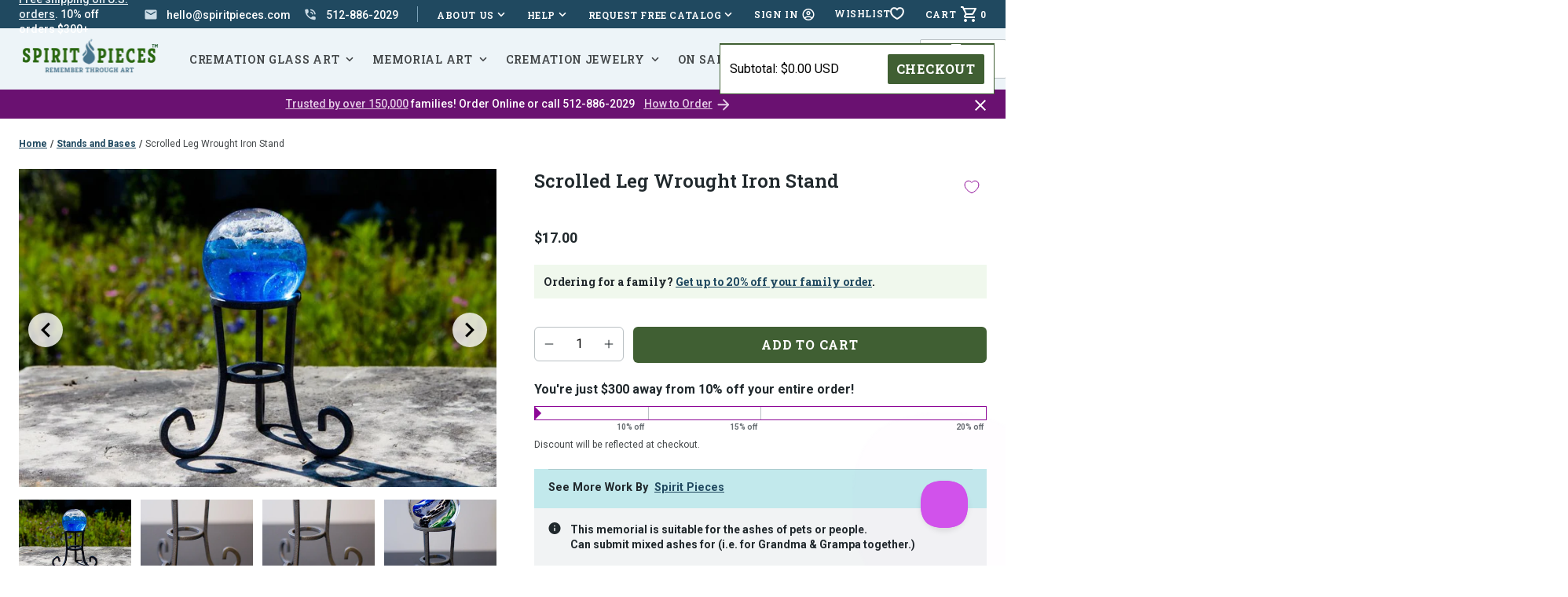

--- FILE ---
content_type: text/html; charset=utf-8
request_url: https://www.spiritpieces.com/collections/stands-and-bases/products/black-wrought-iron-metal-stand
body_size: 70590
content:
<!doctype html>
<html class="no-js js-loading" lang="en">
    <head>
        <meta charset="utf-8">
        <meta http-equiv="X-UA-Compatible" content="IE=edge">
        <meta name="viewport" content="width=device-width,initial-scale=1">
        <link rel="canonical" href="https://www.spiritpieces.com/products/black-wrought-iron-metal-stand">
        <link rel="preconnect" href="https://cdn.shopify.com" crossorigin><link rel="shortcut icon" href="//www.spiritpieces.com/cdn/shop/files/favicon.png?crop=center&height=32&v=1648064864&width=32" type="image/png">
        <link rel="preconnect" href="https://fonts.googleapis.com">
        <link rel="preconnect" href="https://fonts.gstatic.com" crossorigin>

        

        <link rel="preload" as="script" href="//www.spiritpieces.com/cdn/shop/t/97/assets/main.min.js?v=10991529389372648981769187128">


      <!-- Google Tag Manager  
<script>(function(w,d,s,l,i){w[l]=w[l]||[];w[l].push({'gtm.start':
new Date().getTime(),event:'gtm.js'});var f=d.getElementsByTagName(s)[0],
j=d.createElement(s),dl=l!='dataLayer'?'&l='+l:'';j.async=true;j.src=
'https://www.googletagmanager.com/gtm.js?id='+i+dl;f.parentNode.insertBefore(j,f);
})(window,document,'script','dataLayer','GTM-MCNB6FQG');</script>
<!-- End Google Tag Manager add March 21 2024 -->
      
      
        <!-- Global site tag (gtag.js) - Google Analytics -->
        <script async src="https://www.googletagmanager.com/gtag/js?id=G-26QXC1NRY0"></script>
        <script>
          window.dataLayer = window.dataLayer || [];
          function gtag(){dataLayer.push(arguments);}
          gtag('js', new Date());
        
          gtag('config', 'G-26QXC1NRY0');
        </script>

        <script src="https://ajax.googleapis.com/ajax/libs/jquery/3.7.1/jquery.min.js"></script>
  
        <script src="//www.spiritpieces.com/cdn/shop/t/97/assets/main.min.js?v=10991529389372648981769187128" defer="defer"></script>
        

        
        

        
        
<link rel="preload" as="fetch" href="/products/black-wrought-iron-metal-stand.js" crossorigin />
            <link
                rel="preload"
                as="image"
                imagesizes="(max-width: 999px) calc(100vw - 48px), 640px"
                imagesrcset="Liquid error (layout/theme line 73): Could not find asset snippets/image-attributes.liquid"
            />
            
            <link rel="preload" href="//www.spiritpieces.com/cdn/shop/t/97/assets/section-product.min.css?v=152870489969543829691769187128" as="style">
            <link rel="preload" as="script" href="//www.spiritpieces.com/cdn/shop/t/97/assets/section-product.min.js?v=85267195499022206201769187128">
        
<!-- snippets/meta-tags.liquid -->

<meta property="og:site_name" content="Spirit Pieces">
<meta property="og:url" content="https://www.spiritpieces.com/products/black-wrought-iron-metal-stand">
<meta property="og:title" content="Scrolled Leg Wrought Iron Stand">
<meta property="og:type" content="product">
<meta property="og:description" content="This elegant wrought-iron stand is a great way to showcase your Spirit Piece. This stand can accommodate orbs in the paperweight, single- and double-hooked variants (turned upside down). This stand will ship separately from any infused pieces you order. DETAILS This piece measures 4&quot; high by 2&quot; wide. Eligible for up to"><meta property="og:image" content="http://www.spiritpieces.com/cdn/shop/products/black-wrought-iron-metal-stand.jpg?crop=center&height=630&v=1762525544&width=1200">
    <meta property="og:image:secure_url" content="https://www.spiritpieces.com/cdn/shop/products/black-wrought-iron-metal-stand.jpg?crop=center&height=630&v=1762525544&width=1200">
    <meta property="og:image:width" content="1200">
    <meta property="og:image:height" content="630"><meta property="og:price:amount" content="17.00">
    <meta property="og:price:currency" content="USD">

	
<meta property="og:image" content="http://www.spiritpieces.com/cdn/shop/products/black-wrought-iron-metal-stand-SQ3343063.jpg?crop=center&height=630&v=1663371372&width=1200"><meta property="og:image" content="http://www.spiritpieces.com/cdn/shop/products/black-wrought-iron-metal-stand-1.jpg?crop=center&height=630&v=1507848153&width=1200"><meta property="og:image" content="http://www.spiritpieces.com/cdn/shop/products/black-wrought-iron-metal-stand-2.jpg?crop=center&height=630&v=1507848153&width=1200"><meta property="og:image" content="http://www.spiritpieces.com/cdn/shop/products/black-wrought-iron-metal-stand-3.jpg?crop=center&height=630&v=1507848153&width=1200"><meta property="og:image" content="http://www.spiritpieces.com/cdn/shop/products/black-wrought-iron-metal-stand-4.jpg?crop=center&height=630&v=1507848153&width=1200"><meta name="twitter:card" content="summary_large_image">
<meta name="twitter:title" content="Scrolled Leg Wrought Iron Stand">
<meta name="twitter:description" content="This elegant wrought-iron stand is a great way to showcase your Spirit Piece. This stand can accommodate orbs in the paperweight, single- and double-hooked variants (turned upside down). This stand will ship separately from any infused pieces you order. DETAILS This piece measures 4&quot; high by 2&quot; wide. Eligible for up to"><meta name="theme-color" content="#405f33">

        <!-- begin content_for_header -->
        <script>window.performance && window.performance.mark && window.performance.mark('shopify.content_for_header.start');</script><meta name="google-site-verification" content="qGKugsLfBPJlHGFqs5E2HxNR-LwiCH2YTLYS5vDJXb0">
<meta name="facebook-domain-verification" content="cztxv5tjzp251aory8f7ee1b7lydqb">
<meta id="shopify-digital-wallet" name="shopify-digital-wallet" content="/20371329/digital_wallets/dialog">
<meta name="shopify-checkout-api-token" content="1a940b9a61d579eda04b12ce908153cd">
<meta id="in-context-paypal-metadata" data-shop-id="20371329" data-venmo-supported="false" data-environment="production" data-locale="en_US" data-paypal-v4="true" data-currency="USD">
<link rel="alternate" type="application/json+oembed" href="https://www.spiritpieces.com/products/black-wrought-iron-metal-stand.oembed">
<script async="async" src="/checkouts/internal/preloads.js?locale=en-US"></script>
<link rel="preconnect" href="https://shop.app" crossorigin="anonymous">
<script async="async" src="https://shop.app/checkouts/internal/preloads.js?locale=en-US&shop_id=20371329" crossorigin="anonymous"></script>
<script id="apple-pay-shop-capabilities" type="application/json">{"shopId":20371329,"countryCode":"US","currencyCode":"USD","merchantCapabilities":["supports3DS"],"merchantId":"gid:\/\/shopify\/Shop\/20371329","merchantName":"Spirit Pieces","requiredBillingContactFields":["postalAddress","email","phone"],"requiredShippingContactFields":["postalAddress","email","phone"],"shippingType":"shipping","supportedNetworks":["visa","masterCard","amex","discover","elo","jcb"],"total":{"type":"pending","label":"Spirit Pieces","amount":"1.00"},"shopifyPaymentsEnabled":true,"supportsSubscriptions":true}</script>
<script id="shopify-features" type="application/json">{"accessToken":"1a940b9a61d579eda04b12ce908153cd","betas":["rich-media-storefront-analytics"],"domain":"www.spiritpieces.com","predictiveSearch":true,"shopId":20371329,"locale":"en"}</script>
<script>var Shopify = Shopify || {};
Shopify.shop = "spiritpieces.myshopify.com";
Shopify.locale = "en";
Shopify.currency = {"active":"USD","rate":"1.0"};
Shopify.country = "US";
Shopify.theme = {"name":"Update 2.4.3 |  Product Highlight Videos","id":133550178389,"schema_name":"2.0 Starter theme","schema_version":"1.0.0","theme_store_id":null,"role":"main"};
Shopify.theme.handle = "null";
Shopify.theme.style = {"id":null,"handle":null};
Shopify.cdnHost = "www.spiritpieces.com/cdn";
Shopify.routes = Shopify.routes || {};
Shopify.routes.root = "/";</script>
<script type="module">!function(o){(o.Shopify=o.Shopify||{}).modules=!0}(window);</script>
<script>!function(o){function n(){var o=[];function n(){o.push(Array.prototype.slice.apply(arguments))}return n.q=o,n}var t=o.Shopify=o.Shopify||{};t.loadFeatures=n(),t.autoloadFeatures=n()}(window);</script>
<script>
  window.ShopifyPay = window.ShopifyPay || {};
  window.ShopifyPay.apiHost = "shop.app\/pay";
  window.ShopifyPay.redirectState = null;
</script>
<script id="shop-js-analytics" type="application/json">{"pageType":"product"}</script>
<script defer="defer" async type="module" src="//www.spiritpieces.com/cdn/shopifycloud/shop-js/modules/v2/client.init-shop-cart-sync_BT-GjEfc.en.esm.js"></script>
<script defer="defer" async type="module" src="//www.spiritpieces.com/cdn/shopifycloud/shop-js/modules/v2/chunk.common_D58fp_Oc.esm.js"></script>
<script defer="defer" async type="module" src="//www.spiritpieces.com/cdn/shopifycloud/shop-js/modules/v2/chunk.modal_xMitdFEc.esm.js"></script>
<script type="module">
  await import("//www.spiritpieces.com/cdn/shopifycloud/shop-js/modules/v2/client.init-shop-cart-sync_BT-GjEfc.en.esm.js");
await import("//www.spiritpieces.com/cdn/shopifycloud/shop-js/modules/v2/chunk.common_D58fp_Oc.esm.js");
await import("//www.spiritpieces.com/cdn/shopifycloud/shop-js/modules/v2/chunk.modal_xMitdFEc.esm.js");

  window.Shopify.SignInWithShop?.initShopCartSync?.({"fedCMEnabled":true,"windoidEnabled":true});

</script>
<script>
  window.Shopify = window.Shopify || {};
  if (!window.Shopify.featureAssets) window.Shopify.featureAssets = {};
  window.Shopify.featureAssets['shop-js'] = {"shop-cart-sync":["modules/v2/client.shop-cart-sync_DZOKe7Ll.en.esm.js","modules/v2/chunk.common_D58fp_Oc.esm.js","modules/v2/chunk.modal_xMitdFEc.esm.js"],"init-fed-cm":["modules/v2/client.init-fed-cm_B6oLuCjv.en.esm.js","modules/v2/chunk.common_D58fp_Oc.esm.js","modules/v2/chunk.modal_xMitdFEc.esm.js"],"shop-cash-offers":["modules/v2/client.shop-cash-offers_D2sdYoxE.en.esm.js","modules/v2/chunk.common_D58fp_Oc.esm.js","modules/v2/chunk.modal_xMitdFEc.esm.js"],"shop-login-button":["modules/v2/client.shop-login-button_QeVjl5Y3.en.esm.js","modules/v2/chunk.common_D58fp_Oc.esm.js","modules/v2/chunk.modal_xMitdFEc.esm.js"],"pay-button":["modules/v2/client.pay-button_DXTOsIq6.en.esm.js","modules/v2/chunk.common_D58fp_Oc.esm.js","modules/v2/chunk.modal_xMitdFEc.esm.js"],"shop-button":["modules/v2/client.shop-button_DQZHx9pm.en.esm.js","modules/v2/chunk.common_D58fp_Oc.esm.js","modules/v2/chunk.modal_xMitdFEc.esm.js"],"avatar":["modules/v2/client.avatar_BTnouDA3.en.esm.js"],"init-windoid":["modules/v2/client.init-windoid_CR1B-cfM.en.esm.js","modules/v2/chunk.common_D58fp_Oc.esm.js","modules/v2/chunk.modal_xMitdFEc.esm.js"],"init-shop-for-new-customer-accounts":["modules/v2/client.init-shop-for-new-customer-accounts_C_vY_xzh.en.esm.js","modules/v2/client.shop-login-button_QeVjl5Y3.en.esm.js","modules/v2/chunk.common_D58fp_Oc.esm.js","modules/v2/chunk.modal_xMitdFEc.esm.js"],"init-shop-email-lookup-coordinator":["modules/v2/client.init-shop-email-lookup-coordinator_BI7n9ZSv.en.esm.js","modules/v2/chunk.common_D58fp_Oc.esm.js","modules/v2/chunk.modal_xMitdFEc.esm.js"],"init-shop-cart-sync":["modules/v2/client.init-shop-cart-sync_BT-GjEfc.en.esm.js","modules/v2/chunk.common_D58fp_Oc.esm.js","modules/v2/chunk.modal_xMitdFEc.esm.js"],"shop-toast-manager":["modules/v2/client.shop-toast-manager_DiYdP3xc.en.esm.js","modules/v2/chunk.common_D58fp_Oc.esm.js","modules/v2/chunk.modal_xMitdFEc.esm.js"],"init-customer-accounts":["modules/v2/client.init-customer-accounts_D9ZNqS-Q.en.esm.js","modules/v2/client.shop-login-button_QeVjl5Y3.en.esm.js","modules/v2/chunk.common_D58fp_Oc.esm.js","modules/v2/chunk.modal_xMitdFEc.esm.js"],"init-customer-accounts-sign-up":["modules/v2/client.init-customer-accounts-sign-up_iGw4briv.en.esm.js","modules/v2/client.shop-login-button_QeVjl5Y3.en.esm.js","modules/v2/chunk.common_D58fp_Oc.esm.js","modules/v2/chunk.modal_xMitdFEc.esm.js"],"shop-follow-button":["modules/v2/client.shop-follow-button_CqMgW2wH.en.esm.js","modules/v2/chunk.common_D58fp_Oc.esm.js","modules/v2/chunk.modal_xMitdFEc.esm.js"],"checkout-modal":["modules/v2/client.checkout-modal_xHeaAweL.en.esm.js","modules/v2/chunk.common_D58fp_Oc.esm.js","modules/v2/chunk.modal_xMitdFEc.esm.js"],"shop-login":["modules/v2/client.shop-login_D91U-Q7h.en.esm.js","modules/v2/chunk.common_D58fp_Oc.esm.js","modules/v2/chunk.modal_xMitdFEc.esm.js"],"lead-capture":["modules/v2/client.lead-capture_BJmE1dJe.en.esm.js","modules/v2/chunk.common_D58fp_Oc.esm.js","modules/v2/chunk.modal_xMitdFEc.esm.js"],"payment-terms":["modules/v2/client.payment-terms_Ci9AEqFq.en.esm.js","modules/v2/chunk.common_D58fp_Oc.esm.js","modules/v2/chunk.modal_xMitdFEc.esm.js"]};
</script>
<script>(function() {
  var isLoaded = false;
  function asyncLoad() {
    if (isLoaded) return;
    isLoaded = true;
    var urls = ["https:\/\/loox.io\/widget\/N1QKZz_uQ\/loox.1503601250517.js?shop=spiritpieces.myshopify.com","https:\/\/load.csell.co\/assets\/js\/cross-sell.js?shop=spiritpieces.myshopify.com","https:\/\/load.csell.co\/assets\/v2\/js\/core\/xsell.js?shop=spiritpieces.myshopify.com","https:\/\/d23dclunsivw3h.cloudfront.net\/redirect-app.js?shop=spiritpieces.myshopify.com","https:\/\/productoptions.w3apps.co\/js\/options.js?shop=spiritpieces.myshopify.com","https:\/\/tabs.stationmade.com\/registered-scripts\/tabs-by-station.js?shop=spiritpieces.myshopify.com","https:\/\/schemaplusfiles.s3.amazonaws.com\/loader.min.js?shop=spiritpieces.myshopify.com","https:\/\/static.klaviyo.com\/onsite\/js\/klaviyo.js?company_id=XYutMe\u0026shop=spiritpieces.myshopify.com","\/\/backinstock.useamp.com\/widget\/23211_1767155061.js?category=bis\u0026v=6\u0026shop=spiritpieces.myshopify.com"];
    for (var i = 0; i < urls.length; i++) {
      var s = document.createElement('script');
      s.type = 'text/javascript';
      s.async = true;
      s.src = urls[i];
      var x = document.getElementsByTagName('script')[0];
      x.parentNode.insertBefore(s, x);
    }
  };
  if(window.attachEvent) {
    window.attachEvent('onload', asyncLoad);
  } else {
    window.addEventListener('load', asyncLoad, false);
  }
})();</script>
<script id="__st">var __st={"a":20371329,"offset":-21600,"reqid":"42f5a195-da71-46aa-888b-e147262f913d-1769383508","pageurl":"www.spiritpieces.com\/collections\/stands-and-bases\/products\/black-wrought-iron-metal-stand","u":"364643fd43fc","p":"product","rtyp":"product","rid":9636010064};</script>
<script>window.ShopifyPaypalV4VisibilityTracking = true;</script>
<script id="captcha-bootstrap">!function(){'use strict';const t='contact',e='account',n='new_comment',o=[[t,t],['blogs',n],['comments',n],[t,'customer']],c=[[e,'customer_login'],[e,'guest_login'],[e,'recover_customer_password'],[e,'create_customer']],r=t=>t.map((([t,e])=>`form[action*='/${t}']:not([data-nocaptcha='true']) input[name='form_type'][value='${e}']`)).join(','),a=t=>()=>t?[...document.querySelectorAll(t)].map((t=>t.form)):[];function s(){const t=[...o],e=r(t);return a(e)}const i='password',u='form_key',d=['recaptcha-v3-token','g-recaptcha-response','h-captcha-response',i],f=()=>{try{return window.sessionStorage}catch{return}},m='__shopify_v',_=t=>t.elements[u];function p(t,e,n=!1){try{const o=window.sessionStorage,c=JSON.parse(o.getItem(e)),{data:r}=function(t){const{data:e,action:n}=t;return t[m]||n?{data:e,action:n}:{data:t,action:n}}(c);for(const[e,n]of Object.entries(r))t.elements[e]&&(t.elements[e].value=n);n&&o.removeItem(e)}catch(o){console.error('form repopulation failed',{error:o})}}const l='form_type',E='cptcha';function T(t){t.dataset[E]=!0}const w=window,h=w.document,L='Shopify',v='ce_forms',y='captcha';let A=!1;((t,e)=>{const n=(g='f06e6c50-85a8-45c8-87d0-21a2b65856fe',I='https://cdn.shopify.com/shopifycloud/storefront-forms-hcaptcha/ce_storefront_forms_captcha_hcaptcha.v1.5.2.iife.js',D={infoText:'Protected by hCaptcha',privacyText:'Privacy',termsText:'Terms'},(t,e,n)=>{const o=w[L][v],c=o.bindForm;if(c)return c(t,g,e,D).then(n);var r;o.q.push([[t,g,e,D],n]),r=I,A||(h.body.append(Object.assign(h.createElement('script'),{id:'captcha-provider',async:!0,src:r})),A=!0)});var g,I,D;w[L]=w[L]||{},w[L][v]=w[L][v]||{},w[L][v].q=[],w[L][y]=w[L][y]||{},w[L][y].protect=function(t,e){n(t,void 0,e),T(t)},Object.freeze(w[L][y]),function(t,e,n,w,h,L){const[v,y,A,g]=function(t,e,n){const i=e?o:[],u=t?c:[],d=[...i,...u],f=r(d),m=r(i),_=r(d.filter((([t,e])=>n.includes(e))));return[a(f),a(m),a(_),s()]}(w,h,L),I=t=>{const e=t.target;return e instanceof HTMLFormElement?e:e&&e.form},D=t=>v().includes(t);t.addEventListener('submit',(t=>{const e=I(t);if(!e)return;const n=D(e)&&!e.dataset.hcaptchaBound&&!e.dataset.recaptchaBound,o=_(e),c=g().includes(e)&&(!o||!o.value);(n||c)&&t.preventDefault(),c&&!n&&(function(t){try{if(!f())return;!function(t){const e=f();if(!e)return;const n=_(t);if(!n)return;const o=n.value;o&&e.removeItem(o)}(t);const e=Array.from(Array(32),(()=>Math.random().toString(36)[2])).join('');!function(t,e){_(t)||t.append(Object.assign(document.createElement('input'),{type:'hidden',name:u})),t.elements[u].value=e}(t,e),function(t,e){const n=f();if(!n)return;const o=[...t.querySelectorAll(`input[type='${i}']`)].map((({name:t})=>t)),c=[...d,...o],r={};for(const[a,s]of new FormData(t).entries())c.includes(a)||(r[a]=s);n.setItem(e,JSON.stringify({[m]:1,action:t.action,data:r}))}(t,e)}catch(e){console.error('failed to persist form',e)}}(e),e.submit())}));const S=(t,e)=>{t&&!t.dataset[E]&&(n(t,e.some((e=>e===t))),T(t))};for(const o of['focusin','change'])t.addEventListener(o,(t=>{const e=I(t);D(e)&&S(e,y())}));const B=e.get('form_key'),M=e.get(l),P=B&&M;t.addEventListener('DOMContentLoaded',(()=>{const t=y();if(P)for(const e of t)e.elements[l].value===M&&p(e,B);[...new Set([...A(),...v().filter((t=>'true'===t.dataset.shopifyCaptcha))])].forEach((e=>S(e,t)))}))}(h,new URLSearchParams(w.location.search),n,t,e,['guest_login'])})(!0,!1)}();</script>
<script integrity="sha256-4kQ18oKyAcykRKYeNunJcIwy7WH5gtpwJnB7kiuLZ1E=" data-source-attribution="shopify.loadfeatures" defer="defer" src="//www.spiritpieces.com/cdn/shopifycloud/storefront/assets/storefront/load_feature-a0a9edcb.js" crossorigin="anonymous"></script>
<script crossorigin="anonymous" defer="defer" src="//www.spiritpieces.com/cdn/shopifycloud/storefront/assets/shopify_pay/storefront-65b4c6d7.js?v=20250812"></script>
<script data-source-attribution="shopify.dynamic_checkout.dynamic.init">var Shopify=Shopify||{};Shopify.PaymentButton=Shopify.PaymentButton||{isStorefrontPortableWallets:!0,init:function(){window.Shopify.PaymentButton.init=function(){};var t=document.createElement("script");t.src="https://www.spiritpieces.com/cdn/shopifycloud/portable-wallets/latest/portable-wallets.en.js",t.type="module",document.head.appendChild(t)}};
</script>
<script data-source-attribution="shopify.dynamic_checkout.buyer_consent">
  function portableWalletsHideBuyerConsent(e){var t=document.getElementById("shopify-buyer-consent"),n=document.getElementById("shopify-subscription-policy-button");t&&n&&(t.classList.add("hidden"),t.setAttribute("aria-hidden","true"),n.removeEventListener("click",e))}function portableWalletsShowBuyerConsent(e){var t=document.getElementById("shopify-buyer-consent"),n=document.getElementById("shopify-subscription-policy-button");t&&n&&(t.classList.remove("hidden"),t.removeAttribute("aria-hidden"),n.addEventListener("click",e))}window.Shopify?.PaymentButton&&(window.Shopify.PaymentButton.hideBuyerConsent=portableWalletsHideBuyerConsent,window.Shopify.PaymentButton.showBuyerConsent=portableWalletsShowBuyerConsent);
</script>
<script data-source-attribution="shopify.dynamic_checkout.cart.bootstrap">document.addEventListener("DOMContentLoaded",(function(){function t(){return document.querySelector("shopify-accelerated-checkout-cart, shopify-accelerated-checkout")}if(t())Shopify.PaymentButton.init();else{new MutationObserver((function(e,n){t()&&(Shopify.PaymentButton.init(),n.disconnect())})).observe(document.body,{childList:!0,subtree:!0})}}));
</script>
<link id="shopify-accelerated-checkout-styles" rel="stylesheet" media="screen" href="https://www.spiritpieces.com/cdn/shopifycloud/portable-wallets/latest/accelerated-checkout-backwards-compat.css" crossorigin="anonymous">
<style id="shopify-accelerated-checkout-cart">
        #shopify-buyer-consent {
  margin-top: 1em;
  display: inline-block;
  width: 100%;
}

#shopify-buyer-consent.hidden {
  display: none;
}

#shopify-subscription-policy-button {
  background: none;
  border: none;
  padding: 0;
  text-decoration: underline;
  font-size: inherit;
  cursor: pointer;
}

#shopify-subscription-policy-button::before {
  box-shadow: none;
}

      </style>

<script>window.performance && window.performance.mark && window.performance.mark('shopify.content_for_header.end');</script>
        <!-- end content_for_header -->

        <style data-shopify>
            :root {
                --color-primary: #405f33;
                --color-primary-100: #f0f8ed;
                --color-primary-200: #cfdfc8;
                --color-primary-300: #83a375;
                --color-primary-400: #1c3f0e;
                --color-secondary: #48748d;
                --color-secondary-100: #edf4f8;
                --color-secondary-200: #ccdce6;
                --color-secondary-300: #7aa1b8;
                --color-secondary-400: #204960;
                --color-accent: #8d0797;
                --color-accent-100: #f6eef7;
                --color-accent-200: #e4cce6;
                --color-accent-300: #6a1171;
                --color-accent-400: #3c0e3f;
            }

            .no-js:not(html) {
                display: none !important;
            }

            html.no-js .no-js:not(html) {
                display: block !important;
            }

            .no-js-inline {
                display: none !important;
            }

            html.no-js .no-js-inline {
                display: inline-block !important;
            }

            html.no-js .no-js-hidden {
                display: none !important;
            }

            html {
                box-sizing: border-box;
                -webkit-font-smoothing: antialiased;
                -moz-osx-font-smoothing: grayscale;
                min-height: 100vh;
                text-size-adjust: none;
                -webkit-text-size-adjust: none;
                -moz-text-size-adjust: none;
                -ms-text-size-adjust: none;
            }

            html.js-loading body { 
                opacity: 0; 
            }

            html.js-loading .is-closed, 
            html.js-loading .overlay { 
                display: none; 
            }

            body { 
                margin: 0;
                width: 100vw; 
                min-height: 100vh;
                text-size-adjust: none;
                -webkit-text-size-adjust: none;
                -moz-text-size-adjust: none;
                -ms-text-size-adjust: none;
            }

            *, *:before, *:after {
                box-sizing: inherit;
            }

            ul, ol {
                margin: 0;
                padding: 0;
            }

            ul li, 
            ol li { 
                list-style: none;
            }

            img {
                display: block;
                width: 100%;
                height: auto;
            }

            figure {
                margin:0;
                padding:0;
            }

            [data-behavior] {
                -webkit-tap-highlight-color: transparent;
            }
        </style>

        

        <style>
          .cart__small {
            background: white;
            border: 1px solid var(--color-primary);;
            color: black;
            position: absolute;
            top: 55px;
            right: 14px;
            z-index: 10000;
            overflow-y: scroll;
            width: 350px;
            max-height: 300px;
            flex-direction: column;
            display: none;
          }

          @media screen and (min-width: 80em) {
            .cart__small {
              position: fixed;
            }
          }

          .cart__small-bar {
            top: 45px !important;
            right: 0px !important;
          }
          
          .cart__small:before {
            content: "";
            width: 10px;
            position: absolute;
            height: 10px;
            -webkit-transform: rotate(45deg);
            top: -5px;
            border-top: 1px solid;
            border-left: 1px solid;
            z-index: 10;
            background: white;
            right: 43px;
          }
          
          .cart__small-item {
            border-bottom: 1px solid var(--color-primary);;
            padding: .75rem;
            display: flex;
            align-items: center;
            gap: 1rem;
          }
          
          .cart__small-item-image {
            width: 60px;
          }
            
          .cart__small-item-title {
            font-size: .825rem;
          }
          
          .cart__small-item-price {
            white-space: nowrap;
            font-size: .75rem;
          }
          
          .cart__small-checkout {
            padding: .25rem .75rem;
            display: flex;
            position: sticky;
            justify-content: space-between;
            align-items: center;
            bottom: 0px;
            background: white;
            border-top: 1px solid var(--color-primary);;
          }
          
          .cart__small-checkout-button {
            padding: 10px !important;
          }

          .cart__small-mobile-none {
            display: none;
          }

          @media screen and (min-width: 48em) {
            .cart__small-mobile-none {
              display: inherit;
            }
          }
          </style>

        <!-- snippets/optimize-installation.liquid -->





        <link rel="preload" href="//www.spiritpieces.com/cdn/shop/t/97/assets/main.min.css?v=166609447894522130841769187128" as="style" onload="this.onload=null; this.rel='stylesheet'; document.documentElement.classList.remove('js-loading');">
        <noscript><link rel="stylesheet" href="//www.spiritpieces.com/cdn/shop/t/97/assets/main.min.css?v=166609447894522130841769187128"></noscript>

        <script>document.documentElement.className = document.documentElement.className.replace('no-js', 'js');</script>

        <!-- snippets/lazyload-js-css.liquid -->

<script>
  // This is required by W3 Production Options to disply additional prices correctly
  var scriptsToInject = []

  function lazyloadJQuery() {
    const jquery = document.createElement('script');
    
    jquery.setAttribute('src', 'https://code.jquery.com/jquery-3.6.0.min.js');
    jquery.setAttribute('integrity', 'sha256-/xUj+3OJU5yExlq6GSYGSHk7tPXikynS7ogEvDej/m4=');
    jquery.setAttribute('crossorigin', 'anonymous');

    jquery.onload = function() {
      const event = new Event('jqueryLoaded');
      document.dispatchEvent(event);
    }

    scriptsToInject.push( jquery );
    document.head.append( jquery );

  }

  function lazyloadJQueryAPI() {
    const jqueryAPI = document.createElement('script');
    
    jqueryAPI.setAttribute('src', '//www.spiritpieces.com/cdn/shopifycloud/storefront/assets/themes_support/api.jquery-7ab1a3a4.js');
    jqueryAPI.setAttribute('crossorigin', 'anonymous');

    jqueryAPI.onload = function() {
      const event = new Event('jqueryAPILoaded');
      document.dispatchEvent(event);
    }

    scriptsToInject.push( jqueryAPI );
    document.head.append( jqueryAPI );
  }

  function activity(eventName){
      
        lazyloadJQuery();
        lazyloadJQueryAPI();
      
      
      activityEvents.forEach(function(eventName) {
          // Now that we've initialized the functions, we don't need to listen for events anymore
          document.removeEventListener(eventName, activity, true);
      });
  }

  // An array of DOM events that should be interpreted as user activity.
  var activityEvents = [
    'mousedown', 'mousemove', 'keydown', 'scroll',
    'touchstart'
  ];

  window.addEventListener('load', function(){
    // Add these events to the document. Register the activity function as the listener parameter.
    activityEvents.forEach(function(eventName) {
      document.addEventListener(eventName, activity, true);
    });
  });
</script>

        
        <link rel="preload" href="https://fonts.googleapis.com/css2?family=Roboto+Slab:wght@600;700&family=Roboto:ital,wght@0,400;0,500;0,700;1,400;1,500;1,700&display=swap" as="style" onload="this.onload=null;this.rel='stylesheet'">
        
        <script>var loox_global_hash = '1769380865431';</script><style>.loox-reviews-default { max-width: 1200px; margin: 0 auto; }.loox-rating .loox-icon { color:#E07400; }
:root { --lxs-rating-icon-color: #E07400; }</style>
        <link rel="preload stylesheet" href="//www.spiritpieces.com/cdn/shop/t/97/assets/boost-pfs-instant-search.css?v=112709098622086343251769187128" as="style"><link href="//www.spiritpieces.com/cdn/shop/t/97/assets/boost-pfs-custom.css?v=148965040213024683071769187128" rel="stylesheet" type="text/css" media="all" />
<style data-id="boost-pfs-style">
    .boost-pfs-filter-option-title-text {}

   .boost-pfs-filter-tree-v .boost-pfs-filter-option-title-text:before {}
    .boost-pfs-filter-tree-v .boost-pfs-filter-option.boost-pfs-filter-option-collapsed .boost-pfs-filter-option-title-text:before {}
    .boost-pfs-filter-tree-h .boost-pfs-filter-option-title-heading:before {}

    .boost-pfs-filter-refine-by .boost-pfs-filter-option-title h3 {}

    .boost-pfs-filter-option-content .boost-pfs-filter-option-item-list .boost-pfs-filter-option-item button,
    .boost-pfs-filter-option-content .boost-pfs-filter-option-item-list .boost-pfs-filter-option-item .boost-pfs-filter-button,
    .boost-pfs-filter-option-range-amount input,
    .boost-pfs-filter-tree-v .boost-pfs-filter-refine-by .boost-pfs-filter-refine-by-items .refine-by-item,
    .boost-pfs-filter-refine-by-wrapper-v .boost-pfs-filter-refine-by .boost-pfs-filter-refine-by-items .refine-by-item,
    .boost-pfs-filter-refine-by .boost-pfs-filter-option-title,
    .boost-pfs-filter-refine-by .boost-pfs-filter-refine-by-items .refine-by-item>a,
    .boost-pfs-filter-refine-by>span,
    .boost-pfs-filter-clear,
    .boost-pfs-filter-clear-all{}
    .boost-pfs-filter-tree-h .boost-pfs-filter-pc .boost-pfs-filter-refine-by-items .refine-by-item .boost-pfs-filter-clear .refine-by-type,
    .boost-pfs-filter-refine-by-wrapper-h .boost-pfs-filter-pc .boost-pfs-filter-refine-by-items .refine-by-item .boost-pfs-filter-clear .refine-by-type {}

    .boost-pfs-filter-option-multi-level-collections .boost-pfs-filter-option-multi-level-list .boost-pfs-filter-option-item .boost-pfs-filter-button-arrow .boost-pfs-arrow:before,
    .boost-pfs-filter-option-multi-level-tag .boost-pfs-filter-option-multi-level-list .boost-pfs-filter-option-item .boost-pfs-filter-button-arrow .boost-pfs-arrow:before {}

    .boost-pfs-filter-refine-by-wrapper-v .boost-pfs-filter-refine-by .boost-pfs-filter-refine-by-items .refine-by-item .boost-pfs-filter-clear:after,
    .boost-pfs-filter-refine-by-wrapper-v .boost-pfs-filter-refine-by .boost-pfs-filter-refine-by-items .refine-by-item .boost-pfs-filter-clear:before,
    .boost-pfs-filter-tree-v .boost-pfs-filter-refine-by .boost-pfs-filter-refine-by-items .refine-by-item .boost-pfs-filter-clear:after,
    .boost-pfs-filter-tree-v .boost-pfs-filter-refine-by .boost-pfs-filter-refine-by-items .refine-by-item .boost-pfs-filter-clear:before,
    .boost-pfs-filter-refine-by-wrapper-h .boost-pfs-filter-pc .boost-pfs-filter-refine-by-items .refine-by-item .boost-pfs-filter-clear:after,
    .boost-pfs-filter-refine-by-wrapper-h .boost-pfs-filter-pc .boost-pfs-filter-refine-by-items .refine-by-item .boost-pfs-filter-clear:before,
    .boost-pfs-filter-tree-h .boost-pfs-filter-pc .boost-pfs-filter-refine-by-items .refine-by-item .boost-pfs-filter-clear:after,
    .boost-pfs-filter-tree-h .boost-pfs-filter-pc .boost-pfs-filter-refine-by-items .refine-by-item .boost-pfs-filter-clear:before {}
    .boost-pfs-filter-option-range-slider .noUi-value-horizontal {}

    .boost-pfs-filter-tree-mobile-button button,
    .boost-pfs-filter-top-sorting-mobile button {}
    .boost-pfs-filter-top-sorting-mobile button>span:after {}
  </style>

        
<!-- Google Consent Mode V2 Consentmo -->
<script>
  window.consentmo_gcm_initial_state = "7";
  window.consentmo_gcm_state = "1";
  window.consentmo_gcm_security_storage = "strict";
  window.consentmo_gcm_ad_storage = "marketing";
  window.consentmo_gcm_analytics_storage = "analytics";
  window.consentmo_gcm_functionality_storage = "functionality";
  window.consentmo_gcm_personalization_storage = "functionality";
  window.consentmo_gcm_ads_data_redaction = "true";
  window.consentmo_gcm_url_passthrough = "";
  window.consentmo_gcm_data_layer_name = "dataLayer";
  
  // Google Consent Mode V2 integration script from Consentmo GDPR
  window.isenseRules = {};
  window.isenseRules.gcm = {
      gcmVersion: 2,
      integrationVersion: 3,
      customChanges: false,
      consentUpdated: false,
      initialState: 7,
      isCustomizationEnabled: false,
      adsDataRedaction: true,
      urlPassthrough: false,
      dataLayer: 'dataLayer',
      categories: { ad_personalization: "marketing", ad_storage: "marketing", ad_user_data: "marketing", analytics_storage: "analytics", functionality_storage: "functionality", personalization_storage: "functionality", security_storage: "strict"},
      storage: { ad_personalization: "false", ad_storage: "false", ad_user_data: "false", analytics_storage: "false", functionality_storage: "false", personalization_storage: "false", security_storage: "false", wait_for_update: 2000 }
  };
  if(window.consentmo_gcm_state !== null && window.consentmo_gcm_state !== "" && window.consentmo_gcm_state !== "0") {
    window.isenseRules.gcm.isCustomizationEnabled = true;
    window.isenseRules.gcm.initialState = window.consentmo_gcm_initial_state === null || window.consentmo_gcm_initial_state.trim() === "" ? window.isenseRules.gcm.initialState : window.consentmo_gcm_initial_state;
    window.isenseRules.gcm.categories.ad_storage = window.consentmo_gcm_ad_storage === null || window.consentmo_gcm_ad_storage.trim() === "" ? window.isenseRules.gcm.categories.ad_storage : window.consentmo_gcm_ad_storage;
    window.isenseRules.gcm.categories.ad_user_data = window.consentmo_gcm_ad_storage === null || window.consentmo_gcm_ad_storage.trim() === "" ? window.isenseRules.gcm.categories.ad_user_data : window.consentmo_gcm_ad_storage;
    window.isenseRules.gcm.categories.ad_personalization = window.consentmo_gcm_ad_storage === null || window.consentmo_gcm_ad_storage.trim() === "" ? window.isenseRules.gcm.categories.ad_personalization : window.consentmo_gcm_ad_storage;
    window.isenseRules.gcm.categories.analytics_storage = window.consentmo_gcm_analytics_storage === null || window.consentmo_gcm_analytics_storage.trim() === "" ? window.isenseRules.gcm.categories.analytics_storage : window.consentmo_gcm_analytics_storage;
    window.isenseRules.gcm.categories.functionality_storage = window.consentmo_gcm_functionality_storage === null || window.consentmo_gcm_functionality_storage.trim() === "" ? window.isenseRules.gcm.categories.functionality_storage : window.consentmo_gcm_functionality_storage;
    window.isenseRules.gcm.categories.personalization_storage = window.consentmo_gcm_personalization_storage === null || window.consentmo_gcm_personalization_storage.trim() === "" ? window.isenseRules.gcm.categories.personalization_storage : window.consentmo_gcm_personalization_storage;
    window.isenseRules.gcm.categories.security_storage = window.consentmo_gcm_security_storage === null || window.consentmo_gcm_security_storage.trim() === "" ? window.isenseRules.gcm.categories.security_storage : window.consentmo_gcm_security_storage;
    window.isenseRules.gcm.urlPassthrough = window.consentmo_gcm_url_passthrough === null || window.consentmo_gcm_url_passthrough.trim() === "" ? window.isenseRules.gcm.urlPassthrough : window.consentmo_gcm_url_passthrough;
    window.isenseRules.gcm.adsDataRedaction = window.consentmo_gcm_ads_data_redaction === null || window.consentmo_gcm_ads_data_redaction.trim() === "" ? window.isenseRules.gcm.adsDataRedaction : window.consentmo_gcm_ads_data_redaction;
    window.isenseRules.gcm.dataLayer = window.consentmo_gcm_data_layer_name === null || window.consentmo_gcm_data_layer_name.trim() === "" ? window.isenseRules.gcm.dataLayer : window.consentmo_gcm_data_layer_name;
  }
  window.isenseRules.initializeGcm = function (rules) {
    if(window.isenseRules.gcm.isCustomizationEnabled) {
      rules.initialState = window.isenseRules.gcm.initialState;
      rules.urlPassthrough = window.isenseRules.gcm.urlPassthrough === true || window.isenseRules.gcm.urlPassthrough === 'true';
      rules.adsDataRedaction = window.isenseRules.gcm.adsDataRedaction === true || window.isenseRules.gcm.adsDataRedaction === 'true';
    }
    
    let initialState = parseInt(rules.initialState);
    let marketingBlocked = initialState === 0 || initialState === 2 || initialState === 5 || initialState === 7;
    let analyticsBlocked = initialState === 0 || initialState === 3 || initialState === 6 || initialState === 7;
    let functionalityBlocked = initialState === 4 || initialState === 5 || initialState === 6 || initialState === 7;

    let gdprCache = localStorage.getItem('gdprCache') ? JSON.parse(localStorage.getItem('gdprCache')) : null;
    if (gdprCache && typeof gdprCache.updatedPreferences !== "undefined") {
      let updatedPreferences = gdprCache.updatedPreferences;
      marketingBlocked = parseInt(updatedPreferences.indexOf('marketing')) > -1;
      analyticsBlocked = parseInt(updatedPreferences.indexOf('analytics')) > -1;
      functionalityBlocked = parseInt(updatedPreferences.indexOf('functionality')) > -1;
    }

    Object.entries(rules.categories).forEach(category => {
      if(rules.storage.hasOwnProperty(category[0])) {
        switch(category[1]) {
          case 'strict':
            rules.storage[category[0]] = "granted";
            break;
          case 'marketing':
            rules.storage[category[0]] = marketingBlocked ? "denied" : "granted";
            break;
          case 'analytics':
            rules.storage[category[0]] = analyticsBlocked ? "denied" : "granted";
            break;
          case 'functionality':
            rules.storage[category[0]] = functionalityBlocked ? "denied" : "granted";
            break;
        }
      }
    });
    rules.consentUpdated = true;
    isenseRules.gcm = rules;
  }

  // Google Consent Mode - initialization start
  window.isenseRules.initializeGcm({
    ...window.isenseRules.gcm,
    adsDataRedaction: true,
    urlPassthrough: false,
    initialState: 7
  });

  /*
  * initialState acceptable values:
  * 0 - Set both ad_storage and analytics_storage to denied
  * 1 - Set all categories to granted
  * 2 - Set only ad_storage to denied
  * 3 - Set only analytics_storage to denied
  * 4 - Set only functionality_storage to denied
  * 5 - Set both ad_storage and functionality_storage to denied
  * 6 - Set both analytics_storage and functionality_storage to denied
  * 7 - Set all categories to denied
  */

  window[window.isenseRules.gcm.dataLayer] = window[window.isenseRules.gcm.dataLayer] || [];
  function gtag() { window[window.isenseRules.gcm.dataLayer].push(arguments); }
  gtag("consent", "default", isenseRules.gcm.storage);
  isenseRules.gcm.adsDataRedaction && gtag("set", "ads_data_redaction", isenseRules.gcm.adsDataRedaction);
  isenseRules.gcm.urlPassthrough && gtag("set", "url_passthrough", isenseRules.gcm.urlPassthrough);
</script>

<!-- Google tag (gtag.js) -->
<script async src="https://www.googletagmanager.com/gtag/js?id=AW-1001430767"></script>
<script>
  window.dataLayer = window.dataLayer || [];
  function gtag(){dataLayer.push(arguments);}
  gtag('js', new Date());

  gtag('config', 'AW-1001430767');
</script> 

<!-- FB Verification -->
<meta name="facebook-domain-verification" content="yd2ueiif4zaiktfubioehp1qspejui" />

<!--bing merchant center -->
<meta name="msvalidate.01" content="847B7576E254DC6E7CDF8EC9339E270D" />

<!-- Bing Ad Tracking -->
<script>(function(w,d,t,r,u){var f,n,i;w[u]=w[u]||[],f=function(){var o={ti:"5714595"};o.q=w[u],w[u]=new UET(o),w[u].push("pageLoad")},n=d.createElement(t),n.src=r,n.async=1,n.onload=n.onreadystatechange=function(){var s=this.readyState;s&&s!=="loaded"&&s!=="complete"||(f(),n.onload=n.onreadystatechange=null)},i=d.getElementsByTagName(t)[0],i.parentNode.insertBefore(n,i)})(window,document,"script","//bat.bing.com/bat.js","uetq");</script><noscript><p>JavaScript is required for this feature.</p><img src="//bat.bing.com/action/0?ti=5714595&Ver=2" height="0" width="0" alt="Bing Tracking Pixel" style="display:none; visibility: hidden;" /></noscript>

<!-- Linked in tracker -->
<script type="text/javascript">
_linkedin_partner_id = "959905";
window._linkedin_data_partner_ids = window._linkedin_data_partner_ids || [];
window._linkedin_data_partner_ids.push(_linkedin_partner_id);
</script><script type="text/javascript">
(function(l) {
if (!l){window.lintrk = function(a,b){window.lintrk.q.push([a,b])};
window.lintrk.q=[]}
var s = document.getElementsByTagName("script")[0];
var b = document.createElement("script");
b.type = "text/javascript";b.async = true;
b.src = "https://snap.licdn.com/li.lms-analytics/insight.min.js";
s.parentNode.insertBefore(b, s);})(window.lintrk);
</script>
<noscript>
<img height="1" width="1" style="display:none;" alt="" src="https://px.ads.linkedin.com/collect/?pid=959905&fmt=gif" />
</noscript>

        <!-- Beacon -->
        <script type="text/javascript">!function(e,t,n){function a(){var e=t.getElementsByTagName("script")[0],n=t.createElement("script");n.type="text/javascript",n.async=!0,n.src="https://beacon-v2.helpscout.net",e.parentNode.insertBefore(n,e)}if(e.Beacon=n=function(t,n,a){e.Beacon.readyQueue.push({method:t,options:n,data:a})},n.readyQueue=[],"complete"===t.readyState)return a();e.attachEvent?e.attachEvent("onload",a):e.addEventListener("load",a,!1)}(window,document,window.Beacon||function(){});</script>
        <script type="text/javascript">window.Beacon('init', 'b2b9f996-6333-48f9-a33c-a637e2aa9057')</script>
        <!-- End Beacon -->

    
        <!-- SlideRule Script Start -->
        <script name="sliderule-tracking" data-ot-ignore>
(function(){
	slideruleData = {
    "version":"v0.0.1",
    "referralExclusion":"/(paypal|visa|MasterCard|clicksafe|arcot\.com|geschuetzteinkaufen|checkout\.shopify\.com|checkout\.rechargeapps\.com|portal\.afterpay\.com|payfort)/",
    "googleSignals":true,
    "anonymizeIp":true,
    "productClicks":true,
    "persistentUserId":true,
    "hideBranding":false,
    "ecommerce":{"currencyCode":"USD",
    "impressions":[]},
    "pageType":"product",
	"destinations":{"google_analytics_4":{"measurementIds":["G-26QXC1NRY0"]}},
    "cookieUpdate":true
	}

	
		slideruleData.themeMode = "live"
	

	
		slideruleData.collection = {
			handle: "stands-and-bases",
			description: "",
			id: 438876176,
			title: "Stands and Bases",
			products_count: 11,
			all_products_count: 11,
		}
		slideruleData.collection.rawProducts = [
			
				{"id":9636012944,"title":"Multi-Color Lucite Light Stand","handle":"multi-color-lucite-light-stand","description":"\u003cp\u003eThis lovely illuminated light stand is a great way to showcase your Spirit Piece. With gradual and continuous transitions through red, orange, green, and blue, this stand gives any piece a beautiful vibrant display. Pictured are a \u003ca data-mce-fragment=\"1\" href=\"\/glimmers\" data-mce-href=\"\/glimmers\"\u003e4\" Glimmer orb\u003c\/a\u003e in red and white, and a \u003ca data-mce-fragment=\"1\" href=\"http:\/\/www.spiritpieces.com\/memorial-paperweights\/twisted-color-helix-stone-with-cremation-ashes-in-glass\" target=\"_blank\" data-mce-href=\"http:\/\/www.spiritpieces.com\/memorial-paperweights\/twisted-color-helix-stone-with-cremation-ashes-in-glass\"\u003eTwisted Helix\u003c\/a\u003e paperweight.\u003c\/p\u003e\n\u003ch2\u003e\u003cspan style=\"font-weight: 400;\"\u003eDETAILS\u003c\/span\u003e\u003c\/h2\u003e\n\u003cul\u003e\n\u003cli style=\"font-weight: 400;\"\u003e\u003cspan style=\"font-weight: 400;\"\u003eThis piece measures 3.5\" in diameter and 2\" tall.\u003c\/span\u003e\u003c\/li\u003e\n\u003cli\u003e\u003cspan\u003eCord is about 2', must be plugged in to work.\u003c\/span\u003e\u003c\/li\u003e\n\u003cli style=\"font-weight: 400;\"\u003e\n\u003cspan style=\"font-weight: 400;\"\u003eEligible for up to\u003c\/span\u003e\u003ca href=\"https:\/\/www.spiritpieces.com\/pages\/family-orders\"\u003e\u003cspan style=\"font-weight: 400;\"\u003e 20% off for larger family purchases\u003c\/span\u003e\u003c\/a\u003e\u003cspan style=\"font-weight: 400;\"\u003e.\u003c\/span\u003e\n\u003c\/li\u003e\n\u003cli style=\"font-weight: 400;\"\u003eLights will slowly dim over 6-18 months.\u003c\/li\u003e\n\u003cli style=\"font-weight: 400;\"\u003e\u003cspan style=\"font-weight: 400;\"\u003e30 Day Warranty\u003c\/span\u003e\u003c\/li\u003e\n\u003c\/ul\u003e\n\u003cp\u003e\u003cb\u003ePlease note that this listing is for purchasing the stand only and does not include the glass orb. \u003c\/b\u003e\u003c\/p\u003e\n\u003cp\u003e \u003c\/p\u003e\n\u003cstyle\u003e\u003c!--\n.embed-container { position: relative; padding-bottom: 56.25%; height: 0; overflow: hidden; max-width: 100%; } .embed-container iframe, .embed-container object, .embed-container embed { position: absolute; top: 0; left: 0; width: 100%; height: 100%; }\n--\u003e\u003c\/style\u003e\n\u003cdiv class=\"embed-container\"\u003e\u003ciframe height=\"360\" width=\"640\" src=\"https:\/\/player.vimeo.com\/video\/399010303\" allowfullscreen=\"\" allow=\"autoplay; fullscreen\" frameborder=\"0\"\u003e\u003c\/iframe\u003e\u003c\/div\u003e","published_at":"2020-09-17T14:03:22-05:00","created_at":"2017-07-05T00:58:31-05:00","vendor":"Spirit Pieces","type":"STAND","tags":["no-ash-notice","no-kit","stands"],"price":3250,"price_min":3250,"price_max":3250,"available":true,"price_varies":false,"compare_at_price":null,"compare_at_price_min":0,"compare_at_price_max":0,"compare_at_price_varies":false,"variants":[{"id":40275061968,"title":"Default Title","option1":"Default Title","option2":null,"option3":null,"sku":"crystal-3in-multicolor","requires_shipping":true,"taxable":true,"featured_image":null,"available":true,"name":"Multi-Color Lucite Light Stand","public_title":null,"options":["Default Title"],"price":3250,"weight":340,"compare_at_price":null,"inventory_quantity":80,"inventory_management":"shopify","inventory_policy":"deny","barcode":"","requires_selling_plan":false,"selling_plan_allocations":[],"quantity_rule":{"min":1,"max":null,"increment":1}}],"images":["\/\/www.spiritpieces.com\/cdn\/shop\/products\/multi-color-glass-light-stand-crystal-3in-multicolor.jpg?v=1762525555","\/\/www.spiritpieces.com\/cdn\/shop\/products\/multi-color-glass-light-stand.jpg?v=1507848134","\/\/www.spiritpieces.com\/cdn\/shop\/products\/multi-color-glass-light-stand-1.jpg?v=1507848134"],"featured_image":"\/\/www.spiritpieces.com\/cdn\/shop\/products\/multi-color-glass-light-stand-crystal-3in-multicolor.jpg?v=1762525555","options":["Title"],"media":[{"alt":"multi-color-glass-light-stand","id":345309413461,"position":1,"preview_image":{"aspect_ratio":1.5,"height":1000,"width":1500,"src":"\/\/www.spiritpieces.com\/cdn\/shop\/products\/multi-color-glass-light-stand-crystal-3in-multicolor.jpg?v=1762525555"},"aspect_ratio":1.5,"height":1000,"media_type":"image","src":"\/\/www.spiritpieces.com\/cdn\/shop\/products\/multi-color-glass-light-stand-crystal-3in-multicolor.jpg?v=1762525555","width":1500},{"alt":null,"id":345309446229,"position":2,"preview_image":{"aspect_ratio":1.499,"height":667,"width":1000,"src":"\/\/www.spiritpieces.com\/cdn\/shop\/products\/multi-color-glass-light-stand.jpg?v=1507848134"},"aspect_ratio":1.499,"height":667,"media_type":"image","src":"\/\/www.spiritpieces.com\/cdn\/shop\/products\/multi-color-glass-light-stand.jpg?v=1507848134","width":1000},{"alt":null,"id":345309478997,"position":3,"preview_image":{"aspect_ratio":1.499,"height":667,"width":1000,"src":"\/\/www.spiritpieces.com\/cdn\/shop\/products\/multi-color-glass-light-stand-1.jpg?v=1507848134"},"aspect_ratio":1.499,"height":667,"media_type":"image","src":"\/\/www.spiritpieces.com\/cdn\/shop\/products\/multi-color-glass-light-stand-1.jpg?v=1507848134","width":1000}],"requires_selling_plan":false,"selling_plan_groups":[],"content":"\u003cp\u003eThis lovely illuminated light stand is a great way to showcase your Spirit Piece. With gradual and continuous transitions through red, orange, green, and blue, this stand gives any piece a beautiful vibrant display. Pictured are a \u003ca data-mce-fragment=\"1\" href=\"\/glimmers\" data-mce-href=\"\/glimmers\"\u003e4\" Glimmer orb\u003c\/a\u003e in red and white, and a \u003ca data-mce-fragment=\"1\" href=\"http:\/\/www.spiritpieces.com\/memorial-paperweights\/twisted-color-helix-stone-with-cremation-ashes-in-glass\" target=\"_blank\" data-mce-href=\"http:\/\/www.spiritpieces.com\/memorial-paperweights\/twisted-color-helix-stone-with-cremation-ashes-in-glass\"\u003eTwisted Helix\u003c\/a\u003e paperweight.\u003c\/p\u003e\n\u003ch2\u003e\u003cspan style=\"font-weight: 400;\"\u003eDETAILS\u003c\/span\u003e\u003c\/h2\u003e\n\u003cul\u003e\n\u003cli style=\"font-weight: 400;\"\u003e\u003cspan style=\"font-weight: 400;\"\u003eThis piece measures 3.5\" in diameter and 2\" tall.\u003c\/span\u003e\u003c\/li\u003e\n\u003cli\u003e\u003cspan\u003eCord is about 2', must be plugged in to work.\u003c\/span\u003e\u003c\/li\u003e\n\u003cli style=\"font-weight: 400;\"\u003e\n\u003cspan style=\"font-weight: 400;\"\u003eEligible for up to\u003c\/span\u003e\u003ca href=\"https:\/\/www.spiritpieces.com\/pages\/family-orders\"\u003e\u003cspan style=\"font-weight: 400;\"\u003e 20% off for larger family purchases\u003c\/span\u003e\u003c\/a\u003e\u003cspan style=\"font-weight: 400;\"\u003e.\u003c\/span\u003e\n\u003c\/li\u003e\n\u003cli style=\"font-weight: 400;\"\u003eLights will slowly dim over 6-18 months.\u003c\/li\u003e\n\u003cli style=\"font-weight: 400;\"\u003e\u003cspan style=\"font-weight: 400;\"\u003e30 Day Warranty\u003c\/span\u003e\u003c\/li\u003e\n\u003c\/ul\u003e\n\u003cp\u003e\u003cb\u003ePlease note that this listing is for purchasing the stand only and does not include the glass orb. \u003c\/b\u003e\u003c\/p\u003e\n\u003cp\u003e \u003c\/p\u003e\n\u003cstyle\u003e\u003c!--\n.embed-container { position: relative; padding-bottom: 56.25%; height: 0; overflow: hidden; max-width: 100%; } .embed-container iframe, .embed-container object, .embed-container embed { position: absolute; top: 0; left: 0; width: 100%; height: 100%; }\n--\u003e\u003c\/style\u003e\n\u003cdiv class=\"embed-container\"\u003e\u003ciframe height=\"360\" width=\"640\" src=\"https:\/\/player.vimeo.com\/video\/399010303\" allowfullscreen=\"\" allow=\"autoplay; fullscreen\" frameborder=\"0\"\u003e\u003c\/iframe\u003e\u003c\/div\u003e"},
			
				{"id":6626497691733,"title":"Lucite Light Stand - White Light","handle":"lucite-light-stand-white-light","description":"\u003cp\u003e\u003cspan style=\"font-weight: 400;\"\u003eThis lovely illuminated light stand is a great way to showcase your Spirit Piece. This lightstand is white light and is powered by a plug in USB cable that comes with a wall outlet adapter. Pictured are the \u003ca href=\"https:\/\/www.spiritpieces.com\/products\/double-memorial-glass-flame-with-cremation-ash\" title=\"double flame\"\u003edouble flame\u003c\/a\u003e, ocean ripple and \u003ca href=\"https:\/\/www.spiritpieces.com\/products\/glimmer-egg-with-cremation-ash\" title=\"glimmer egg\"\u003eglimmer egg\u003c\/a\u003e.\u003c\/span\u003e\u003c\/p\u003e\n\u003ch2\u003e\u003cspan style=\"font-weight: 400;\"\u003eDETAILS\u003c\/span\u003e\u003c\/h2\u003e\n\u003cul\u003e\n\u003cli style=\"font-weight: 400;\"\u003e\u003cspan style=\"font-weight: 400;\"\u003eThis piece measures 3.5\" in diameter and 2\" tall.\u003c\/span\u003e\u003c\/li\u003e\n\u003cli style=\"font-weight: 400;\"\u003e\u003cspan style=\"font-weight: 400;\"\u003eCord is about 2', must be plugged in to work.\u003c\/span\u003e\u003c\/li\u003e\n\u003cli style=\"font-weight: 400;\"\u003e\n\u003cspan style=\"font-weight: 400;\"\u003eEligible for up to\u003c\/span\u003e\u003ca href=\"https:\/\/www.spiritpieces.com\/pages\/family-orders\"\u003e\u003cspan style=\"font-weight: 400;\"\u003e 20% off for larger family purchases\u003c\/span\u003e\u003c\/a\u003e\u003cspan style=\"font-weight: 400;\"\u003e.\u003c\/span\u003e\n\u003c\/li\u003e\n\u003cli style=\"font-weight: 400;\"\u003eLights will slowly dim over 6-18 months.\u003c\/li\u003e\n\u003cli style=\"font-weight: 400;\"\u003e\u003cspan style=\"font-weight: 400;\"\u003e30 Day Warranty\u003c\/span\u003e\u003c\/li\u003e\n\u003c\/ul\u003e\n\u003cp\u003e\u003cb\u003ePlease note that this listing is for purchasing the stand only and does not include the glass home decor. \u003c\/b\u003e\u003c\/p\u003e\n\u003cstyle\u003e\u003c!--\n.embed-container { position: relative; padding-bottom: 56.25%; height: 0; overflow: hidden; max-width: 100%; } .embed-container iframe, .embed-container object, .embed-container embed { position: absolute; top: 0; left: 0; width: 100%; height: 100%; }\n--\u003e\u003c\/style\u003e","published_at":"2021-09-13T13:56:14-05:00","created_at":"2021-09-13T13:56:14-05:00","vendor":"Spirit Pieces","type":"STAND","tags":["no-ash-notice","no-kit","stands"],"price":3250,"price_min":3250,"price_max":3250,"available":true,"price_varies":false,"compare_at_price":null,"compare_at_price_min":0,"compare_at_price_max":0,"compare_at_price_varies":false,"variants":[{"id":39533832601685,"title":"Default Title","option1":"Default Title","option2":null,"option3":null,"sku":"crystal-3in-white","requires_shipping":true,"taxable":true,"featured_image":null,"available":true,"name":"Lucite Light Stand - White Light","public_title":null,"options":["Default Title"],"price":3250,"weight":340,"compare_at_price":null,"inventory_quantity":43,"inventory_management":"shopify","inventory_policy":"deny","barcode":"","requires_selling_plan":false,"selling_plan_allocations":[],"quantity_rule":{"min":1,"max":null,"increment":1}}],"images":["\/\/www.spiritpieces.com\/cdn\/shop\/products\/lightstandwithcoloredorb.jpg?v=1762558663","\/\/www.spiritpieces.com\/cdn\/shop\/products\/lightstandwithflame.jpg?v=1631559423","\/\/www.spiritpieces.com\/cdn\/shop\/products\/0913211342_HDR.jpg?v=1631559753"],"featured_image":"\/\/www.spiritpieces.com\/cdn\/shop\/products\/lightstandwithcoloredorb.jpg?v=1762558663","options":["Title"],"media":[{"alt":null,"id":20738949677141,"position":1,"preview_image":{"aspect_ratio":1.333,"height":3468,"width":4624,"src":"\/\/www.spiritpieces.com\/cdn\/shop\/products\/lightstandwithcoloredorb.jpg?v=1762558663"},"aspect_ratio":1.333,"height":3468,"media_type":"image","src":"\/\/www.spiritpieces.com\/cdn\/shop\/products\/lightstandwithcoloredorb.jpg?v=1762558663","width":4624},{"alt":null,"id":20738949709909,"position":2,"preview_image":{"aspect_ratio":1.333,"height":3468,"width":4624,"src":"\/\/www.spiritpieces.com\/cdn\/shop\/products\/lightstandwithflame.jpg?v=1631559423"},"aspect_ratio":1.333,"height":3468,"media_type":"image","src":"\/\/www.spiritpieces.com\/cdn\/shop\/products\/lightstandwithflame.jpg?v=1631559423","width":4624},{"alt":"colored egg","id":20738957836373,"position":3,"preview_image":{"aspect_ratio":1.333,"height":3468,"width":4624,"src":"\/\/www.spiritpieces.com\/cdn\/shop\/products\/0913211342_HDR.jpg?v=1631559753"},"aspect_ratio":1.333,"height":3468,"media_type":"image","src":"\/\/www.spiritpieces.com\/cdn\/shop\/products\/0913211342_HDR.jpg?v=1631559753","width":4624}],"requires_selling_plan":false,"selling_plan_groups":[],"content":"\u003cp\u003e\u003cspan style=\"font-weight: 400;\"\u003eThis lovely illuminated light stand is a great way to showcase your Spirit Piece. This lightstand is white light and is powered by a plug in USB cable that comes with a wall outlet adapter. Pictured are the \u003ca href=\"https:\/\/www.spiritpieces.com\/products\/double-memorial-glass-flame-with-cremation-ash\" title=\"double flame\"\u003edouble flame\u003c\/a\u003e, ocean ripple and \u003ca href=\"https:\/\/www.spiritpieces.com\/products\/glimmer-egg-with-cremation-ash\" title=\"glimmer egg\"\u003eglimmer egg\u003c\/a\u003e.\u003c\/span\u003e\u003c\/p\u003e\n\u003ch2\u003e\u003cspan style=\"font-weight: 400;\"\u003eDETAILS\u003c\/span\u003e\u003c\/h2\u003e\n\u003cul\u003e\n\u003cli style=\"font-weight: 400;\"\u003e\u003cspan style=\"font-weight: 400;\"\u003eThis piece measures 3.5\" in diameter and 2\" tall.\u003c\/span\u003e\u003c\/li\u003e\n\u003cli style=\"font-weight: 400;\"\u003e\u003cspan style=\"font-weight: 400;\"\u003eCord is about 2', must be plugged in to work.\u003c\/span\u003e\u003c\/li\u003e\n\u003cli style=\"font-weight: 400;\"\u003e\n\u003cspan style=\"font-weight: 400;\"\u003eEligible for up to\u003c\/span\u003e\u003ca href=\"https:\/\/www.spiritpieces.com\/pages\/family-orders\"\u003e\u003cspan style=\"font-weight: 400;\"\u003e 20% off for larger family purchases\u003c\/span\u003e\u003c\/a\u003e\u003cspan style=\"font-weight: 400;\"\u003e.\u003c\/span\u003e\n\u003c\/li\u003e\n\u003cli style=\"font-weight: 400;\"\u003eLights will slowly dim over 6-18 months.\u003c\/li\u003e\n\u003cli style=\"font-weight: 400;\"\u003e\u003cspan style=\"font-weight: 400;\"\u003e30 Day Warranty\u003c\/span\u003e\u003c\/li\u003e\n\u003c\/ul\u003e\n\u003cp\u003e\u003cb\u003ePlease note that this listing is for purchasing the stand only and does not include the glass home decor. \u003c\/b\u003e\u003c\/p\u003e\n\u003cstyle\u003e\u003c!--\n.embed-container { position: relative; padding-bottom: 56.25%; height: 0; overflow: hidden; max-width: 100%; } .embed-container iframe, .embed-container object, .embed-container embed { position: absolute; top: 0; left: 0; width: 100%; height: 100%; }\n--\u003e\u003c\/style\u003e"},
			
				{"id":9636008464,"title":"Black Wood Illuminated 3\" Stand","handle":"black-illuminated-3-inch-stand","description":"\u003cp\u003eThis lovely illuminated paperweight stand is a great way to showcase your Spirit Piece. This stand comes with an incandescent bulb for a nice, warm illumination that accentuates the colors and the ash. If you purchase this with an infused piece, it will likely ship with your kit. It may be shipped separately depending on the specifics of your order and our available inventory. This stand is suitable for our paperweights and round orbs 3\" in diameter or greater.\u003c\/p\u003e\n\u003ch2\u003e\u003cspan style=\"font-weight: 400;\"\u003eDETAILS\u003c\/span\u003e\u003c\/h2\u003e\n\u003cul\u003e\n\u003cli style=\"font-weight: 400;\"\u003e\u003cspan style=\"font-weight: 400;\"\u003eThis piece measures 3\" in diameter.\u003c\/span\u003e\u003c\/li\u003e\n\u003cli style=\"font-weight: 400;\"\u003e\n\u003cspan style=\"font-weight: 400;\"\u003eEligible for up to\u003c\/span\u003e\u003ca href=\"https:\/\/www.spiritpieces.com\/pages\/family-orders\"\u003e\u003cspan style=\"font-weight: 400;\"\u003e 20% off for larger family purchases\u003c\/span\u003e\u003c\/a\u003e\u003cspan style=\"font-weight: 400;\"\u003e.\u003c\/span\u003e\n\u003c\/li\u003e\n\u003cli style=\"font-weight: 400;\"\u003e\n\u003cspan style=\"font-weight: 400;\"\u003eFor information on ordering and discounts, add to cart and\u003cspan\u003e \u003c\/span\u003e\u003c\/span\u003e\u003cspan style=\"font-weight: 400;\"\u003e\u003ca href=\"https:\/\/www.spiritpieces.com\/pages\/how-to-order\" data-mce-href=\"https:\/\/www.spiritpieces.com\/pages\/how-to-order\"\u003elook over our How To Order page.\u003c\/a\u003e\u003c\/span\u003e\n\u003c\/li\u003e\n\u003c\/ul\u003e\n\u003cp\u003e\u003cb\u003ePlease note that this listing is for purchasing the stand only and does not include the glass orb.\u003c\/b\u003e\u003c\/p\u003e\n\u003cp\u003e\u003cem\u003e\u003ca href=\"https:\/\/www.spiritpieces.com\/products\/lightbulb?variant=12235756830805\" title=\"lightbulb\"\u003e Replacement bulb\u003c\/a\u003e is T20 E12 110V5W Round Top\u003c\/em\u003e\u003c\/p\u003e","published_at":"2017-07-05T00:57:27-05:00","created_at":"2017-07-05T00:57:29-05:00","vendor":"Spirit Pieces","type":"STAND","tags":["no-ash-notice","stands"],"price":2595,"price_min":2595,"price_max":2595,"available":true,"price_varies":false,"compare_at_price":null,"compare_at_price_min":0,"compare_at_price_max":0,"compare_at_price_varies":false,"variants":[{"id":40275037968,"title":"Default Title","option1":"Default Title","option2":null,"option3":null,"sku":"SQ5910481","requires_shipping":true,"taxable":true,"featured_image":null,"available":true,"name":"Black Wood Illuminated 3\" Stand","public_title":null,"options":["Default Title"],"price":2595,"weight":340,"compare_at_price":null,"inventory_quantity":9,"inventory_management":"shopify","inventory_policy":"deny","barcode":"","requires_selling_plan":false,"selling_plan_allocations":[],"quantity_rule":{"min":1,"max":null,"increment":1}}],"images":["\/\/www.spiritpieces.com\/cdn\/shop\/products\/black-illuminated-3-inch-stand-SQ5910481.jpg?v=1762525539","\/\/www.spiritpieces.com\/cdn\/shop\/products\/black-illuminated-3-inch-stand.jpg?v=1507848161"],"featured_image":"\/\/www.spiritpieces.com\/cdn\/shop\/products\/black-illuminated-3-inch-stand-SQ5910481.jpg?v=1762525539","options":["Title"],"media":[{"alt":"black-illuminated-3-stand","id":345310756949,"position":1,"preview_image":{"aspect_ratio":1.5,"height":500,"width":750,"src":"\/\/www.spiritpieces.com\/cdn\/shop\/products\/black-illuminated-3-inch-stand-SQ5910481.jpg?v=1762525539"},"aspect_ratio":1.5,"height":500,"media_type":"image","src":"\/\/www.spiritpieces.com\/cdn\/shop\/products\/black-illuminated-3-inch-stand-SQ5910481.jpg?v=1762525539","width":750},{"alt":null,"id":345310789717,"position":2,"preview_image":{"aspect_ratio":1.499,"height":667,"width":1000,"src":"\/\/www.spiritpieces.com\/cdn\/shop\/products\/black-illuminated-3-inch-stand.jpg?v=1507848161"},"aspect_ratio":1.499,"height":667,"media_type":"image","src":"\/\/www.spiritpieces.com\/cdn\/shop\/products\/black-illuminated-3-inch-stand.jpg?v=1507848161","width":1000}],"requires_selling_plan":false,"selling_plan_groups":[],"content":"\u003cp\u003eThis lovely illuminated paperweight stand is a great way to showcase your Spirit Piece. This stand comes with an incandescent bulb for a nice, warm illumination that accentuates the colors and the ash. If you purchase this with an infused piece, it will likely ship with your kit. It may be shipped separately depending on the specifics of your order and our available inventory. This stand is suitable for our paperweights and round orbs 3\" in diameter or greater.\u003c\/p\u003e\n\u003ch2\u003e\u003cspan style=\"font-weight: 400;\"\u003eDETAILS\u003c\/span\u003e\u003c\/h2\u003e\n\u003cul\u003e\n\u003cli style=\"font-weight: 400;\"\u003e\u003cspan style=\"font-weight: 400;\"\u003eThis piece measures 3\" in diameter.\u003c\/span\u003e\u003c\/li\u003e\n\u003cli style=\"font-weight: 400;\"\u003e\n\u003cspan style=\"font-weight: 400;\"\u003eEligible for up to\u003c\/span\u003e\u003ca href=\"https:\/\/www.spiritpieces.com\/pages\/family-orders\"\u003e\u003cspan style=\"font-weight: 400;\"\u003e 20% off for larger family purchases\u003c\/span\u003e\u003c\/a\u003e\u003cspan style=\"font-weight: 400;\"\u003e.\u003c\/span\u003e\n\u003c\/li\u003e\n\u003cli style=\"font-weight: 400;\"\u003e\n\u003cspan style=\"font-weight: 400;\"\u003eFor information on ordering and discounts, add to cart and\u003cspan\u003e \u003c\/span\u003e\u003c\/span\u003e\u003cspan style=\"font-weight: 400;\"\u003e\u003ca href=\"https:\/\/www.spiritpieces.com\/pages\/how-to-order\" data-mce-href=\"https:\/\/www.spiritpieces.com\/pages\/how-to-order\"\u003elook over our How To Order page.\u003c\/a\u003e\u003c\/span\u003e\n\u003c\/li\u003e\n\u003c\/ul\u003e\n\u003cp\u003e\u003cb\u003ePlease note that this listing is for purchasing the stand only and does not include the glass orb.\u003c\/b\u003e\u003c\/p\u003e\n\u003cp\u003e\u003cem\u003e\u003ca href=\"https:\/\/www.spiritpieces.com\/products\/lightbulb?variant=12235756830805\" title=\"lightbulb\"\u003e Replacement bulb\u003c\/a\u003e is T20 E12 110V5W Round Top\u003c\/em\u003e\u003c\/p\u003e"},
			
				{"id":9635987216,"title":"Illuminated Brown  Wood Stand","handle":"dark-brown-square-wood-stand","description":"\u003cp\u003eThis lovely illuminated wood paperweight stand is a great way to showcase your Spirit Piece. This stand comes with an incandescent bulb for a nice, warm illumination that accentuates the colors and the ash. This stand is suitable for our round paperweights and orbs 3\" in diameter or greater.\u003c\/p\u003e\n\u003ch2\u003e\u003cspan style=\"font-weight: 400;\"\u003eDETAILS\u003c\/span\u003e\u003c\/h2\u003e\n\u003cul\u003e\n\u003cli style=\"font-weight: 400;\"\u003e\u003cspan style=\"font-weight: 400;\"\u003eThis piece measures 3\" by 3\" by 1.5\".\u003c\/span\u003e\u003c\/li\u003e\n\u003cli style=\"font-weight: 400;\"\u003e\n\u003cspan style=\"font-weight: 400;\"\u003eEligible for up to\u003c\/span\u003e\u003ca href=\"https:\/\/www.spiritpieces.com\/pages\/family-orders\"\u003e\u003cspan style=\"font-weight: 400;\"\u003e 20% off for larger family purchases\u003c\/span\u003e\u003c\/a\u003e\u003cspan style=\"font-weight: 400;\"\u003e.\u003c\/span\u003e\n\u003c\/li\u003e\n\u003cli style=\"font-weight: 400;\"\u003e\n\u003cspan style=\"font-weight: 400;\"\u003eFor information on ordering and discounts, add to cart and\u003cspan\u003e \u003c\/span\u003e\u003c\/span\u003e\u003cspan style=\"font-weight: 400;\"\u003e\u003ca href=\"https:\/\/www.spiritpieces.com\/pages\/how-to-order\" data-mce-href=\"https:\/\/www.spiritpieces.com\/pages\/how-to-order\"\u003elook over our How To Order page.\u003c\/a\u003e\u003c\/span\u003e\n\u003c\/li\u003e\n\u003c\/ul\u003e\n\u003cp\u003e\u003cb\u003ePlease note that this listing is for purchasing the stand only and does not include the glass orb.\u003c\/b\u003e\u003c\/p\u003e\n\u003cp\u003e\u003ca href=\"https:\/\/www.spiritpieces.com\/products\/lightbulb?variant=12235756830805\" title=\"replacement bulb\"\u003e \u003c\/a\u003e\u003cem data-mce-fragment=\"1\"\u003e\u003ca href=\"https:\/\/www.spiritpieces.com\/products\/lightbulb?variant=12235756830805\" title=\"replacement bulb\"\u003e Replacement bulb\u003c\/a\u003e is T20 E12 110V5W Round Top\u003c\/em\u003e\u003c\/p\u003e","published_at":"2017-07-05T00:51:56-05:00","created_at":"2017-07-05T00:51:59-05:00","vendor":"Spirit Pieces","type":"STAND","tags":["no-ash-notice","no-kit","stands"],"price":2750,"price_min":2750,"price_max":2750,"available":true,"price_varies":false,"compare_at_price":null,"compare_at_price_min":0,"compare_at_price_max":0,"compare_at_price_varies":false,"variants":[{"id":40274929360,"title":"Default Title","option1":"Default Title","option2":null,"option3":null,"sku":"brown-wood-stand","requires_shipping":true,"taxable":true,"featured_image":null,"available":true,"name":"Illuminated Brown  Wood Stand","public_title":null,"options":["Default Title"],"price":2750,"weight":340,"compare_at_price":null,"inventory_quantity":2,"inventory_management":"shopify","inventory_policy":"deny","barcode":"","requires_selling_plan":false,"selling_plan_allocations":[],"quantity_rule":{"min":1,"max":null,"increment":1}}],"images":["\/\/www.spiritpieces.com\/cdn\/shop\/products\/dark-brown-square-wood-stand-brown-wood-stand.png?v=1762525493"],"featured_image":"\/\/www.spiritpieces.com\/cdn\/shop\/products\/dark-brown-square-wood-stand-brown-wood-stand.png?v=1762525493","options":["Title"],"media":[{"alt":null,"id":345315967061,"position":1,"preview_image":{"aspect_ratio":1.592,"height":617,"width":982,"src":"\/\/www.spiritpieces.com\/cdn\/shop\/products\/dark-brown-square-wood-stand-brown-wood-stand.png?v=1762525493"},"aspect_ratio":1.592,"height":617,"media_type":"image","src":"\/\/www.spiritpieces.com\/cdn\/shop\/products\/dark-brown-square-wood-stand-brown-wood-stand.png?v=1762525493","width":982}],"requires_selling_plan":false,"selling_plan_groups":[],"content":"\u003cp\u003eThis lovely illuminated wood paperweight stand is a great way to showcase your Spirit Piece. This stand comes with an incandescent bulb for a nice, warm illumination that accentuates the colors and the ash. This stand is suitable for our round paperweights and orbs 3\" in diameter or greater.\u003c\/p\u003e\n\u003ch2\u003e\u003cspan style=\"font-weight: 400;\"\u003eDETAILS\u003c\/span\u003e\u003c\/h2\u003e\n\u003cul\u003e\n\u003cli style=\"font-weight: 400;\"\u003e\u003cspan style=\"font-weight: 400;\"\u003eThis piece measures 3\" by 3\" by 1.5\".\u003c\/span\u003e\u003c\/li\u003e\n\u003cli style=\"font-weight: 400;\"\u003e\n\u003cspan style=\"font-weight: 400;\"\u003eEligible for up to\u003c\/span\u003e\u003ca href=\"https:\/\/www.spiritpieces.com\/pages\/family-orders\"\u003e\u003cspan style=\"font-weight: 400;\"\u003e 20% off for larger family purchases\u003c\/span\u003e\u003c\/a\u003e\u003cspan style=\"font-weight: 400;\"\u003e.\u003c\/span\u003e\n\u003c\/li\u003e\n\u003cli style=\"font-weight: 400;\"\u003e\n\u003cspan style=\"font-weight: 400;\"\u003eFor information on ordering and discounts, add to cart and\u003cspan\u003e \u003c\/span\u003e\u003c\/span\u003e\u003cspan style=\"font-weight: 400;\"\u003e\u003ca href=\"https:\/\/www.spiritpieces.com\/pages\/how-to-order\" data-mce-href=\"https:\/\/www.spiritpieces.com\/pages\/how-to-order\"\u003elook over our How To Order page.\u003c\/a\u003e\u003c\/span\u003e\n\u003c\/li\u003e\n\u003c\/ul\u003e\n\u003cp\u003e\u003cb\u003ePlease note that this listing is for purchasing the stand only and does not include the glass orb.\u003c\/b\u003e\u003c\/p\u003e\n\u003cp\u003e\u003ca href=\"https:\/\/www.spiritpieces.com\/products\/lightbulb?variant=12235756830805\" title=\"replacement bulb\"\u003e \u003c\/a\u003e\u003cem data-mce-fragment=\"1\"\u003e\u003ca href=\"https:\/\/www.spiritpieces.com\/products\/lightbulb?variant=12235756830805\" title=\"replacement bulb\"\u003e Replacement bulb\u003c\/a\u003e is T20 E12 110V5W Round Top\u003c\/em\u003e\u003c\/p\u003e"},
			
				{"id":1341095444565,"title":"Circle Wood Paperweight Stand","handle":"circle-wood-paperweigh-stand","description":"\u003cp\u003eThis lovely wood paperweight stand is a great way to showcase your Spirit Piece. This stand is offered in 3\" and 4\" diameters. This stand is suitable for our paperweights and orbs; pictured is a 3.5\" diameter Dichroic Rainbow Orb.\u003c\/p\u003e\n\u003ch2\u003e\u003cspan style=\"font-weight: 400;\"\u003eDETAILS\u003c\/span\u003e\u003c\/h2\u003e\n\u003cul\u003e\n\u003cli style=\"font-weight: 400;\"\u003e\u003cspan style=\"font-weight: 400;\"\u003eThis piece measures 3\" in diameter.\u003c\/span\u003e\u003c\/li\u003e\n\u003cli style=\"font-weight: 400;\"\u003e\n\u003cspan style=\"font-weight: 400;\"\u003eEligible for up to\u003c\/span\u003e\u003ca href=\"https:\/\/www.spiritpieces.com\/pages\/family-orders\"\u003e\u003cspan style=\"font-weight: 400;\"\u003e 20% off for larger family purchases\u003c\/span\u003e\u003c\/a\u003e\u003cspan style=\"font-weight: 400;\"\u003e.\u003c\/span\u003e\n\u003c\/li\u003e\n\u003cli style=\"font-weight: 400;\"\u003e\n\u003cspan style=\"font-weight: 400;\"\u003eFor information on ordering and discounts, add to cart and\u003cspan\u003e \u003c\/span\u003e\u003c\/span\u003e\u003cspan style=\"font-weight: 400;\"\u003e\u003ca href=\"https:\/\/www.spiritpieces.com\/pages\/how-to-order\" data-mce-href=\"https:\/\/www.spiritpieces.com\/pages\/how-to-order\"\u003elook over our How To Order page.\u003c\/a\u003e\u003c\/span\u003e\n\u003c\/li\u003e\n\u003c\/ul\u003e\n\u003cp\u003e\u003cb\u003ePlease note that this listing is for purchasing the stand only and does not include the glass orb.\u003c\/b\u003e\u003c\/p\u003e","published_at":"2018-05-28T09:38:33-05:00","created_at":"2018-05-28T09:39:47-05:00","vendor":"Spirit Pieces","type":"STAND","tags":["no-ash-notice","no-kit","stands"],"price":700,"price_min":700,"price_max":900,"available":true,"price_varies":true,"compare_at_price":null,"compare_at_price_min":0,"compare_at_price_max":0,"compare_at_price_varies":false,"variants":[{"id":12409174523989,"title":"3\"","option1":"3\"","option2":null,"option3":null,"sku":"","requires_shipping":true,"taxable":true,"featured_image":null,"available":true,"name":"Circle Wood Paperweight Stand - 3\"","public_title":"3\"","options":["3\""],"price":700,"weight":113,"compare_at_price":null,"inventory_quantity":5,"inventory_management":"shopify","inventory_policy":"deny","barcode":"","requires_selling_plan":false,"selling_plan_allocations":[],"quantity_rule":{"min":1,"max":null,"increment":1}},{"id":12409183862869,"title":"4\"","option1":"4\"","option2":null,"option3":null,"sku":"","requires_shipping":true,"taxable":true,"featured_image":null,"available":true,"name":"Circle Wood Paperweight Stand - 4\"","public_title":"4\"","options":["4\""],"price":900,"weight":113,"compare_at_price":null,"inventory_quantity":6,"inventory_management":"shopify","inventory_policy":"deny","barcode":"","requires_selling_plan":false,"selling_plan_allocations":[],"quantity_rule":{"min":1,"max":null,"increment":1}}],"images":["\/\/www.spiritpieces.com\/cdn\/shop\/products\/IMG_0239.jpg?v=1762526262","\/\/www.spiritpieces.com\/cdn\/shop\/products\/IMG_0234.jpg?v=1527518392","\/\/www.spiritpieces.com\/cdn\/shop\/products\/IMG_0235.jpg?v=1527518394"],"featured_image":"\/\/www.spiritpieces.com\/cdn\/shop\/products\/IMG_0239.jpg?v=1762526262","options":["Size"],"media":[{"alt":null,"id":822270918741,"position":1,"preview_image":{"aspect_ratio":1.5,"height":800,"width":1200,"src":"\/\/www.spiritpieces.com\/cdn\/shop\/products\/IMG_0239.jpg?v=1762526262"},"aspect_ratio":1.5,"height":800,"media_type":"image","src":"\/\/www.spiritpieces.com\/cdn\/shop\/products\/IMG_0239.jpg?v=1762526262","width":1200},{"alt":null,"id":822270951509,"position":2,"preview_image":{"aspect_ratio":1.5,"height":800,"width":1200,"src":"\/\/www.spiritpieces.com\/cdn\/shop\/products\/IMG_0234.jpg?v=1527518392"},"aspect_ratio":1.5,"height":800,"media_type":"image","src":"\/\/www.spiritpieces.com\/cdn\/shop\/products\/IMG_0234.jpg?v=1527518392","width":1200},{"alt":null,"id":822270984277,"position":3,"preview_image":{"aspect_ratio":1.5,"height":800,"width":1200,"src":"\/\/www.spiritpieces.com\/cdn\/shop\/products\/IMG_0235.jpg?v=1527518394"},"aspect_ratio":1.5,"height":800,"media_type":"image","src":"\/\/www.spiritpieces.com\/cdn\/shop\/products\/IMG_0235.jpg?v=1527518394","width":1200}],"requires_selling_plan":false,"selling_plan_groups":[],"content":"\u003cp\u003eThis lovely wood paperweight stand is a great way to showcase your Spirit Piece. This stand is offered in 3\" and 4\" diameters. This stand is suitable for our paperweights and orbs; pictured is a 3.5\" diameter Dichroic Rainbow Orb.\u003c\/p\u003e\n\u003ch2\u003e\u003cspan style=\"font-weight: 400;\"\u003eDETAILS\u003c\/span\u003e\u003c\/h2\u003e\n\u003cul\u003e\n\u003cli style=\"font-weight: 400;\"\u003e\u003cspan style=\"font-weight: 400;\"\u003eThis piece measures 3\" in diameter.\u003c\/span\u003e\u003c\/li\u003e\n\u003cli style=\"font-weight: 400;\"\u003e\n\u003cspan style=\"font-weight: 400;\"\u003eEligible for up to\u003c\/span\u003e\u003ca href=\"https:\/\/www.spiritpieces.com\/pages\/family-orders\"\u003e\u003cspan style=\"font-weight: 400;\"\u003e 20% off for larger family purchases\u003c\/span\u003e\u003c\/a\u003e\u003cspan style=\"font-weight: 400;\"\u003e.\u003c\/span\u003e\n\u003c\/li\u003e\n\u003cli style=\"font-weight: 400;\"\u003e\n\u003cspan style=\"font-weight: 400;\"\u003eFor information on ordering and discounts, add to cart and\u003cspan\u003e \u003c\/span\u003e\u003c\/span\u003e\u003cspan style=\"font-weight: 400;\"\u003e\u003ca href=\"https:\/\/www.spiritpieces.com\/pages\/how-to-order\" data-mce-href=\"https:\/\/www.spiritpieces.com\/pages\/how-to-order\"\u003elook over our How To Order page.\u003c\/a\u003e\u003c\/span\u003e\n\u003c\/li\u003e\n\u003c\/ul\u003e\n\u003cp\u003e\u003cb\u003ePlease note that this listing is for purchasing the stand only and does not include the glass orb.\u003c\/b\u003e\u003c\/p\u003e"},
			
				{"id":19816972304,"title":"Silver Swirl Paperweight Stand","handle":"silver-swirl-paperweight-stand","description":"\u003cp\u003eThis sleek silver swirl paperweight stand is a great way to showcase your Spirit Piece. This stand can accommodate 3\" orbs in the paperweight, single- and double-hooked variants (turned upside down). This stand will ship separately from any infused pieces you order.\u003c\/p\u003e\n\u003ch2\u003e\u003cspan style=\"font-weight: 400;\"\u003eDETAILS\u003c\/span\u003e\u003c\/h2\u003e\n\u003cul\u003e\n\u003cli style=\"font-weight: 400;\"\u003e\u003cspan style=\"font-weight: 400;\"\u003eThis piece measures 1.5\" high by 2\" wide.\u003c\/span\u003e\u003c\/li\u003e\n\u003cli style=\"font-weight: 400;\"\u003e\n\u003cspan style=\"font-weight: 400;\"\u003eEligible for up to\u003c\/span\u003e\u003ca href=\"https:\/\/www.spiritpieces.com\/pages\/family-orders\"\u003e\u003cspan style=\"font-weight: 400;\"\u003e 20% off for larger family purchases\u003c\/span\u003e\u003c\/a\u003e\u003cspan style=\"font-weight: 400;\"\u003e.\u003c\/span\u003e\n\u003c\/li\u003e\n\u003cli style=\"font-weight: 400;\"\u003e\n\u003cspan style=\"font-weight: 400;\"\u003eFor information on ordering and discounts, add to cart and\u003cspan\u003e \u003c\/span\u003e\u003c\/span\u003e\u003cspan style=\"font-weight: 400;\"\u003e\u003ca href=\"https:\/\/www.spiritpieces.com\/pages\/how-to-order\" data-mce-href=\"https:\/\/www.spiritpieces.com\/pages\/how-to-order\"\u003elook over our How To Order page.\u003c\/a\u003e\u003c\/span\u003e\n\u003c\/li\u003e\n\u003c\/ul\u003e\n\u003cp\u003e\u003cb\u003ePlease note that this listing is for purchasing the stand only and does not include the glass orb.\u003c\/b\u003e\u003c\/p\u003e","published_at":"2017-11-01T10:28:47-05:00","created_at":"2017-11-01T10:30:14-05:00","vendor":"Spirit Pieces","type":"STAND","tags":["stands"],"price":999,"price_min":999,"price_max":999,"available":true,"price_varies":false,"compare_at_price":null,"compare_at_price_min":0,"compare_at_price_max":0,"compare_at_price_varies":false,"variants":[{"id":110866825232,"title":"Default Title","option1":"Default Title","option2":null,"option3":null,"sku":"","requires_shipping":true,"taxable":true,"featured_image":null,"available":true,"name":"Silver Swirl Paperweight Stand","public_title":null,"options":["Default Title"],"price":999,"weight":0,"compare_at_price":null,"inventory_quantity":1,"inventory_management":"shopify","inventory_policy":"deny","barcode":"","requires_selling_plan":false,"selling_plan_allocations":[],"quantity_rule":{"min":1,"max":null,"increment":1}}],"images":["\/\/www.spiritpieces.com\/cdn\/shop\/products\/silver_paperweight_stand.png?v=1762525977","\/\/www.spiritpieces.com\/cdn\/shop\/products\/paperwight_stand.png?v=1569006188"],"featured_image":"\/\/www.spiritpieces.com\/cdn\/shop\/products\/silver_paperweight_stand.png?v=1762525977","options":["Title"],"media":[{"alt":null,"id":549956288597,"position":1,"preview_image":{"aspect_ratio":1.496,"height":667,"width":998,"src":"\/\/www.spiritpieces.com\/cdn\/shop\/products\/silver_paperweight_stand.png?v=1762525977"},"aspect_ratio":1.496,"height":667,"media_type":"image","src":"\/\/www.spiritpieces.com\/cdn\/shop\/products\/silver_paperweight_stand.png?v=1762525977","width":998},{"alt":null,"id":549956321365,"position":2,"preview_image":{"aspect_ratio":1.483,"height":666,"width":988,"src":"\/\/www.spiritpieces.com\/cdn\/shop\/products\/paperwight_stand.png?v=1569006188"},"aspect_ratio":1.483,"height":666,"media_type":"image","src":"\/\/www.spiritpieces.com\/cdn\/shop\/products\/paperwight_stand.png?v=1569006188","width":988}],"requires_selling_plan":false,"selling_plan_groups":[],"content":"\u003cp\u003eThis sleek silver swirl paperweight stand is a great way to showcase your Spirit Piece. This stand can accommodate 3\" orbs in the paperweight, single- and double-hooked variants (turned upside down). This stand will ship separately from any infused pieces you order.\u003c\/p\u003e\n\u003ch2\u003e\u003cspan style=\"font-weight: 400;\"\u003eDETAILS\u003c\/span\u003e\u003c\/h2\u003e\n\u003cul\u003e\n\u003cli style=\"font-weight: 400;\"\u003e\u003cspan style=\"font-weight: 400;\"\u003eThis piece measures 1.5\" high by 2\" wide.\u003c\/span\u003e\u003c\/li\u003e\n\u003cli style=\"font-weight: 400;\"\u003e\n\u003cspan style=\"font-weight: 400;\"\u003eEligible for up to\u003c\/span\u003e\u003ca href=\"https:\/\/www.spiritpieces.com\/pages\/family-orders\"\u003e\u003cspan style=\"font-weight: 400;\"\u003e 20% off for larger family purchases\u003c\/span\u003e\u003c\/a\u003e\u003cspan style=\"font-weight: 400;\"\u003e.\u003c\/span\u003e\n\u003c\/li\u003e\n\u003cli style=\"font-weight: 400;\"\u003e\n\u003cspan style=\"font-weight: 400;\"\u003eFor information on ordering and discounts, add to cart and\u003cspan\u003e \u003c\/span\u003e\u003c\/span\u003e\u003cspan style=\"font-weight: 400;\"\u003e\u003ca href=\"https:\/\/www.spiritpieces.com\/pages\/how-to-order\" data-mce-href=\"https:\/\/www.spiritpieces.com\/pages\/how-to-order\"\u003elook over our How To Order page.\u003c\/a\u003e\u003c\/span\u003e\n\u003c\/li\u003e\n\u003c\/ul\u003e\n\u003cp\u003e\u003cb\u003ePlease note that this listing is for purchasing the stand only and does not include the glass orb.\u003c\/b\u003e\u003c\/p\u003e"},
			
				{"id":9636010064,"title":"Scrolled Leg Wrought Iron Stand","handle":"black-wrought-iron-metal-stand","description":"\u003cp\u003eThis elegant wrought-iron stand is a great way to showcase your Spirit Piece. This stand can accommodate orbs in the paperweight, single- and double-hooked variants (turned upside down). This stand will ship separately from any infused pieces you order.\u003c\/p\u003e\n\u003ch2\u003e\u003cspan style=\"font-weight: 400;\"\u003eDETAILS\u003c\/span\u003e\u003c\/h2\u003e\n\u003cul\u003e\n\u003cli style=\"font-weight: 400;\"\u003e\u003cspan style=\"font-weight: 400;\"\u003eThis piece measures 4\" high by 2\" wide.\u003c\/span\u003e\u003c\/li\u003e\n\u003cli style=\"font-weight: 400;\"\u003e\n\u003cspan style=\"font-weight: 400;\"\u003eEligible for up to\u003c\/span\u003e\u003ca href=\"https:\/\/www.spiritpieces.com\/pages\/family-orders\"\u003e\u003cspan style=\"font-weight: 400;\"\u003e 20% off for larger family purchases\u003c\/span\u003e\u003c\/a\u003e\u003cspan style=\"font-weight: 400;\"\u003e.\u003c\/span\u003e\n\u003c\/li\u003e\n\u003cli style=\"font-weight: 400;\"\u003e\n\u003cspan style=\"font-weight: 400;\"\u003eFor information on ordering and discounts, add to cart and\u003cspan\u003e \u003c\/span\u003e\u003c\/span\u003e\u003cspan style=\"font-weight: 400;\"\u003e\u003ca href=\"https:\/\/www.spiritpieces.com\/pages\/how-to-order\" data-mce-href=\"https:\/\/www.spiritpieces.com\/pages\/how-to-order\"\u003elook over our How To Order page.\u003c\/a\u003e\u003c\/span\u003e\n\u003c\/li\u003e\n\u003c\/ul\u003e\n\u003cp\u003e\u003cb\u003ePlease note that this listing is for purchasing the stand only and does not include the glass orb.\u003c\/b\u003e\u003cbr\u003e\u003cbr\u003e\u003c\/p\u003e","published_at":"2017-07-05T00:57:43-05:00","created_at":"2017-07-05T00:57:51-05:00","vendor":"Spirit Pieces","type":"STAND","tags":["stands"],"price":1700,"price_min":1700,"price_max":1700,"available":true,"price_varies":false,"compare_at_price":null,"compare_at_price_min":0,"compare_at_price_max":0,"compare_at_price_varies":false,"variants":[{"id":40275046032,"title":"Default Title","option1":"Default Title","option2":null,"option3":null,"sku":"SQ3343063","requires_shipping":true,"taxable":true,"featured_image":null,"available":true,"name":"Scrolled Leg Wrought Iron Stand","public_title":null,"options":["Default Title"],"price":1700,"weight":454,"compare_at_price":null,"inventory_quantity":1,"inventory_management":"shopify","inventory_policy":"deny","barcode":"","requires_selling_plan":false,"selling_plan_allocations":[],"quantity_rule":{"min":1,"max":null,"increment":1}}],"images":["\/\/www.spiritpieces.com\/cdn\/shop\/products\/black-wrought-iron-metal-stand.jpg?v=1762525544","\/\/www.spiritpieces.com\/cdn\/shop\/products\/black-wrought-iron-metal-stand-SQ3343063.jpg?v=1663371372","\/\/www.spiritpieces.com\/cdn\/shop\/products\/black-wrought-iron-metal-stand-1.jpg?v=1507848153","\/\/www.spiritpieces.com\/cdn\/shop\/products\/black-wrought-iron-metal-stand-2.jpg?v=1507848153","\/\/www.spiritpieces.com\/cdn\/shop\/products\/black-wrought-iron-metal-stand-3.jpg?v=1507848153","\/\/www.spiritpieces.com\/cdn\/shop\/products\/black-wrought-iron-metal-stand-4.jpg?v=1507848153"],"featured_image":"\/\/www.spiritpieces.com\/cdn\/shop\/products\/black-wrought-iron-metal-stand.jpg?v=1762525544","options":["Title"],"media":[{"alt":"stand for glass orb","id":345310396501,"position":1,"preview_image":{"aspect_ratio":1.499,"height":667,"width":1000,"src":"\/\/www.spiritpieces.com\/cdn\/shop\/products\/black-wrought-iron-metal-stand.jpg?v=1762525544"},"aspect_ratio":1.499,"height":667,"media_type":"image","src":"\/\/www.spiritpieces.com\/cdn\/shop\/products\/black-wrought-iron-metal-stand.jpg?v=1762525544","width":1000},{"alt":"black-wrought-iron-metal-stand","id":345310363733,"position":2,"preview_image":{"aspect_ratio":0.667,"height":1200,"width":800,"src":"\/\/www.spiritpieces.com\/cdn\/shop\/products\/black-wrought-iron-metal-stand-SQ3343063.jpg?v=1663371372"},"aspect_ratio":0.667,"height":1200,"media_type":"image","src":"\/\/www.spiritpieces.com\/cdn\/shop\/products\/black-wrought-iron-metal-stand-SQ3343063.jpg?v=1663371372","width":800},{"alt":null,"id":345310429269,"position":3,"preview_image":{"aspect_ratio":0.667,"height":1200,"width":800,"src":"\/\/www.spiritpieces.com\/cdn\/shop\/products\/black-wrought-iron-metal-stand-1.jpg?v=1507848153"},"aspect_ratio":0.667,"height":1200,"media_type":"image","src":"\/\/www.spiritpieces.com\/cdn\/shop\/products\/black-wrought-iron-metal-stand-1.jpg?v=1507848153","width":800},{"alt":null,"id":345310462037,"position":4,"preview_image":{"aspect_ratio":0.667,"height":1200,"width":800,"src":"\/\/www.spiritpieces.com\/cdn\/shop\/products\/black-wrought-iron-metal-stand-2.jpg?v=1507848153"},"aspect_ratio":0.667,"height":1200,"media_type":"image","src":"\/\/www.spiritpieces.com\/cdn\/shop\/products\/black-wrought-iron-metal-stand-2.jpg?v=1507848153","width":800},{"alt":null,"id":345310494805,"position":5,"preview_image":{"aspect_ratio":0.667,"height":1200,"width":800,"src":"\/\/www.spiritpieces.com\/cdn\/shop\/products\/black-wrought-iron-metal-stand-3.jpg?v=1507848153"},"aspect_ratio":0.667,"height":1200,"media_type":"image","src":"\/\/www.spiritpieces.com\/cdn\/shop\/products\/black-wrought-iron-metal-stand-3.jpg?v=1507848153","width":800},{"alt":null,"id":345310527573,"position":6,"preview_image":{"aspect_ratio":0.667,"height":1200,"width":800,"src":"\/\/www.spiritpieces.com\/cdn\/shop\/products\/black-wrought-iron-metal-stand-4.jpg?v=1507848153"},"aspect_ratio":0.667,"height":1200,"media_type":"image","src":"\/\/www.spiritpieces.com\/cdn\/shop\/products\/black-wrought-iron-metal-stand-4.jpg?v=1507848153","width":800}],"requires_selling_plan":false,"selling_plan_groups":[],"content":"\u003cp\u003eThis elegant wrought-iron stand is a great way to showcase your Spirit Piece. This stand can accommodate orbs in the paperweight, single- and double-hooked variants (turned upside down). This stand will ship separately from any infused pieces you order.\u003c\/p\u003e\n\u003ch2\u003e\u003cspan style=\"font-weight: 400;\"\u003eDETAILS\u003c\/span\u003e\u003c\/h2\u003e\n\u003cul\u003e\n\u003cli style=\"font-weight: 400;\"\u003e\u003cspan style=\"font-weight: 400;\"\u003eThis piece measures 4\" high by 2\" wide.\u003c\/span\u003e\u003c\/li\u003e\n\u003cli style=\"font-weight: 400;\"\u003e\n\u003cspan style=\"font-weight: 400;\"\u003eEligible for up to\u003c\/span\u003e\u003ca href=\"https:\/\/www.spiritpieces.com\/pages\/family-orders\"\u003e\u003cspan style=\"font-weight: 400;\"\u003e 20% off for larger family purchases\u003c\/span\u003e\u003c\/a\u003e\u003cspan style=\"font-weight: 400;\"\u003e.\u003c\/span\u003e\n\u003c\/li\u003e\n\u003cli style=\"font-weight: 400;\"\u003e\n\u003cspan style=\"font-weight: 400;\"\u003eFor information on ordering and discounts, add to cart and\u003cspan\u003e \u003c\/span\u003e\u003c\/span\u003e\u003cspan style=\"font-weight: 400;\"\u003e\u003ca href=\"https:\/\/www.spiritpieces.com\/pages\/how-to-order\" data-mce-href=\"https:\/\/www.spiritpieces.com\/pages\/how-to-order\"\u003elook over our How To Order page.\u003c\/a\u003e\u003c\/span\u003e\n\u003c\/li\u003e\n\u003c\/ul\u003e\n\u003cp\u003e\u003cb\u003ePlease note that this listing is for purchasing the stand only and does not include the glass orb.\u003c\/b\u003e\u003cbr\u003e\u003cbr\u003e\u003c\/p\u003e"},
			
				{"id":9635960016,"title":"Wrought Iron Triangle Stand","handle":"wrought-iron-triangle-stand","description":"\u003cp\u003eThis elegant wrought-iron triangle stand is a great way to showcase your Spirit Piece. This stand is recommended for paperweight-style orbs. This stand will ship separately from any infused pieces you order.\u003c\/p\u003e\n\u003ch2\u003e\u003cspan style=\"font-weight: 400;\"\u003eDETAILS\u003c\/span\u003e\u003c\/h2\u003e\n\u003cul\u003e\n\u003cli style=\"font-weight: 400;\"\u003e\u003cspan style=\"font-weight: 400;\"\u003eThis piece measures 7\" high by 3\" wide.\u003c\/span\u003e\u003c\/li\u003e\n\u003cli style=\"font-weight: 400;\"\u003e\n\u003cspan style=\"font-weight: 400;\"\u003eEligible for up to\u003c\/span\u003e\u003ca href=\"https:\/\/www.spiritpieces.com\/pages\/family-orders\"\u003e\u003cspan style=\"font-weight: 400;\"\u003e 20% off for larger family purchases\u003c\/span\u003e\u003c\/a\u003e\u003cspan style=\"font-weight: 400;\"\u003e.\u003c\/span\u003e\n\u003c\/li\u003e\n\u003cli style=\"font-weight: 400;\"\u003e\n\u003cspan style=\"font-weight: 400;\"\u003eFor information on ordering and discounts, add to cart and\u003cspan\u003e \u003c\/span\u003e\u003c\/span\u003e\u003cspan style=\"font-weight: 400;\"\u003e\u003ca href=\"https:\/\/www.spiritpieces.com\/pages\/how-to-order\" data-mce-href=\"https:\/\/www.spiritpieces.com\/pages\/how-to-order\"\u003elook over our How To Order page.\u003c\/a\u003e\u003c\/span\u003e\n\u003c\/li\u003e\n\u003c\/ul\u003e\n\u003cp\u003e\u003cb\u003ePlease note that this listing is for purchasing the stand only and does not include the glass orb.\u003c\/b\u003e\u003c\/p\u003e\n\u003cp\u003e \u003c\/p\u003e","published_at":"2017-07-05T00:45:58-05:00","created_at":"2017-07-05T00:46:02-05:00","vendor":"Spirit Pieces","type":"STAND","tags":["stands"],"price":1400,"price_min":1400,"price_max":1400,"available":true,"price_varies":false,"compare_at_price":null,"compare_at_price_min":0,"compare_at_price_max":0,"compare_at_price_varies":false,"variants":[{"id":40274725904,"title":"Default Title","option1":"Default Title","option2":null,"option3":null,"sku":"high-triangle-stand","requires_shipping":true,"taxable":true,"featured_image":null,"available":true,"name":"Wrought Iron Triangle Stand","public_title":null,"options":["Default Title"],"price":1400,"weight":454,"compare_at_price":null,"inventory_quantity":8,"inventory_management":"shopify","inventory_policy":"deny","barcode":"","requires_selling_plan":false,"selling_plan_allocations":[],"quantity_rule":{"min":1,"max":null,"increment":1}}],"images":["\/\/www.spiritpieces.com\/cdn\/shop\/products\/wrought-iron-triangle-stand.jpg?v=1762525431","\/\/www.spiritpieces.com\/cdn\/shop\/products\/wrought-iron-triangle-stand-high-triangle-stand.jpg?v=1663371389","\/\/www.spiritpieces.com\/cdn\/shop\/products\/wrought-iron-triangle-stand-1.jpg?v=1507848384","\/\/www.spiritpieces.com\/cdn\/shop\/products\/wrought-iron-triangle-stand-2.jpg?v=1507848384","\/\/www.spiritpieces.com\/cdn\/shop\/products\/wrought-iron-triangle-stand-3.jpg?v=1507848384","\/\/www.spiritpieces.com\/cdn\/shop\/products\/wrought-iron-triangle-stand-4.jpg?v=1507848384"],"featured_image":"\/\/www.spiritpieces.com\/cdn\/shop\/products\/wrought-iron-triangle-stand.jpg?v=1762525431","options":["Title"],"media":[{"alt":"stand for glass orb triangle","id":345323536469,"position":1,"preview_image":{"aspect_ratio":1.499,"height":667,"width":1000,"src":"\/\/www.spiritpieces.com\/cdn\/shop\/products\/wrought-iron-triangle-stand.jpg?v=1762525431"},"aspect_ratio":1.499,"height":667,"media_type":"image","src":"\/\/www.spiritpieces.com\/cdn\/shop\/products\/wrought-iron-triangle-stand.jpg?v=1762525431","width":1000},{"alt":"wrought-iron-triangle-stand","id":345323503701,"position":2,"preview_image":{"aspect_ratio":0.667,"height":1000,"width":667,"src":"\/\/www.spiritpieces.com\/cdn\/shop\/products\/wrought-iron-triangle-stand-high-triangle-stand.jpg?v=1663371389"},"aspect_ratio":0.667,"height":1000,"media_type":"image","src":"\/\/www.spiritpieces.com\/cdn\/shop\/products\/wrought-iron-triangle-stand-high-triangle-stand.jpg?v=1663371389","width":667},{"alt":null,"id":345323569237,"position":3,"preview_image":{"aspect_ratio":0.667,"height":1000,"width":667,"src":"\/\/www.spiritpieces.com\/cdn\/shop\/products\/wrought-iron-triangle-stand-1.jpg?v=1507848384"},"aspect_ratio":0.667,"height":1000,"media_type":"image","src":"\/\/www.spiritpieces.com\/cdn\/shop\/products\/wrought-iron-triangle-stand-1.jpg?v=1507848384","width":667},{"alt":null,"id":345323602005,"position":4,"preview_image":{"aspect_ratio":0.667,"height":1000,"width":667,"src":"\/\/www.spiritpieces.com\/cdn\/shop\/products\/wrought-iron-triangle-stand-2.jpg?v=1507848384"},"aspect_ratio":0.667,"height":1000,"media_type":"image","src":"\/\/www.spiritpieces.com\/cdn\/shop\/products\/wrought-iron-triangle-stand-2.jpg?v=1507848384","width":667},{"alt":null,"id":345323634773,"position":5,"preview_image":{"aspect_ratio":0.667,"height":1000,"width":667,"src":"\/\/www.spiritpieces.com\/cdn\/shop\/products\/wrought-iron-triangle-stand-3.jpg?v=1507848384"},"aspect_ratio":0.667,"height":1000,"media_type":"image","src":"\/\/www.spiritpieces.com\/cdn\/shop\/products\/wrought-iron-triangle-stand-3.jpg?v=1507848384","width":667},{"alt":null,"id":345323667541,"position":6,"preview_image":{"aspect_ratio":0.667,"height":1000,"width":667,"src":"\/\/www.spiritpieces.com\/cdn\/shop\/products\/wrought-iron-triangle-stand-4.jpg?v=1507848384"},"aspect_ratio":0.667,"height":1000,"media_type":"image","src":"\/\/www.spiritpieces.com\/cdn\/shop\/products\/wrought-iron-triangle-stand-4.jpg?v=1507848384","width":667}],"requires_selling_plan":false,"selling_plan_groups":[],"content":"\u003cp\u003eThis elegant wrought-iron triangle stand is a great way to showcase your Spirit Piece. This stand is recommended for paperweight-style orbs. This stand will ship separately from any infused pieces you order.\u003c\/p\u003e\n\u003ch2\u003e\u003cspan style=\"font-weight: 400;\"\u003eDETAILS\u003c\/span\u003e\u003c\/h2\u003e\n\u003cul\u003e\n\u003cli style=\"font-weight: 400;\"\u003e\u003cspan style=\"font-weight: 400;\"\u003eThis piece measures 7\" high by 3\" wide.\u003c\/span\u003e\u003c\/li\u003e\n\u003cli style=\"font-weight: 400;\"\u003e\n\u003cspan style=\"font-weight: 400;\"\u003eEligible for up to\u003c\/span\u003e\u003ca href=\"https:\/\/www.spiritpieces.com\/pages\/family-orders\"\u003e\u003cspan style=\"font-weight: 400;\"\u003e 20% off for larger family purchases\u003c\/span\u003e\u003c\/a\u003e\u003cspan style=\"font-weight: 400;\"\u003e.\u003c\/span\u003e\n\u003c\/li\u003e\n\u003cli style=\"font-weight: 400;\"\u003e\n\u003cspan style=\"font-weight: 400;\"\u003eFor information on ordering and discounts, add to cart and\u003cspan\u003e \u003c\/span\u003e\u003c\/span\u003e\u003cspan style=\"font-weight: 400;\"\u003e\u003ca href=\"https:\/\/www.spiritpieces.com\/pages\/how-to-order\" data-mce-href=\"https:\/\/www.spiritpieces.com\/pages\/how-to-order\"\u003elook over our How To Order page.\u003c\/a\u003e\u003c\/span\u003e\n\u003c\/li\u003e\n\u003c\/ul\u003e\n\u003cp\u003e\u003cb\u003ePlease note that this listing is for purchasing the stand only and does not include the glass orb.\u003c\/b\u003e\u003c\/p\u003e\n\u003cp\u003e \u003c\/p\u003e"},
			
				{"id":9636010384,"title":"Black Wrought Iron Stand Three Legs","handle":"black-wrought-iron-stand-three-legs","description":"\u003cp\u003eThis lovely black wrought-iron paperweight stand is a great way to showcase your Spirit Piece. This stand is suitable for our paperweights and orbs and works best for pieces that are 3\" in diameter.\u003c\/p\u003e\n\u003ch2\u003e\u003cspan style=\"font-weight: 400;\"\u003eDETAILS\u003c\/span\u003e\u003c\/h2\u003e\n\u003cul\u003e\n\u003cli style=\"font-weight: 400;\"\u003e\u003cspan style=\"font-weight: 400;\"\u003eThis piece measures 4\" tall by 2\" across.\u003c\/span\u003e\u003c\/li\u003e\n\u003cli style=\"font-weight: 400;\"\u003e\n\u003cspan style=\"font-weight: 400;\"\u003eEligible for up to\u003c\/span\u003e\u003ca href=\"https:\/\/www.spiritpieces.com\/pages\/family-orders\"\u003e\u003cspan style=\"font-weight: 400;\"\u003e 20% off for larger family purchases\u003c\/span\u003e\u003c\/a\u003e\u003cspan style=\"font-weight: 400;\"\u003e.\u003c\/span\u003e\n\u003c\/li\u003e\n\u003cli style=\"font-weight: 400;\"\u003e\n\u003cspan style=\"font-weight: 400;\"\u003eFor information on ordering and discounts, add to cart and\u003cspan\u003e \u003c\/span\u003e\u003c\/span\u003e\u003cspan style=\"font-weight: 400;\"\u003e\u003ca href=\"https:\/\/www.spiritpieces.com\/pages\/how-to-order\" data-mce-href=\"https:\/\/www.spiritpieces.com\/pages\/how-to-order\"\u003elook over our How To Order page.\u003c\/a\u003e\u003c\/span\u003e\n\u003c\/li\u003e\n\u003c\/ul\u003e\n\u003cp\u003e\u003cb\u003ePlease note that this listing is for purchasing the stand only and does not include the glass orb.\u003c\/b\u003e\u003c\/p\u003e","published_at":"2017-07-05T00:57:51-05:00","created_at":"2017-07-05T00:57:55-05:00","vendor":"Spirit Pieces","type":"STAND","tags":["stands"],"price":1200,"price_min":1200,"price_max":1200,"available":true,"price_varies":false,"compare_at_price":null,"compare_at_price_min":0,"compare_at_price_max":0,"compare_at_price_varies":false,"variants":[{"id":40275049360,"title":"Default Title","option1":"Default Title","option2":null,"option3":null,"sku":"SQ9743516","requires_shipping":true,"taxable":true,"featured_image":null,"available":true,"name":"Black Wrought Iron Stand Three Legs","public_title":null,"options":["Default Title"],"price":1200,"weight":113,"compare_at_price":null,"inventory_quantity":2,"inventory_management":"shopify","inventory_policy":"deny","barcode":"","requires_selling_plan":false,"selling_plan_allocations":[],"quantity_rule":{"min":1,"max":null,"increment":1}}],"images":["\/\/www.spiritpieces.com\/cdn\/shop\/products\/black-wrought-iron-stand-three-legs-1.jpg?v=1762525547","\/\/www.spiritpieces.com\/cdn\/shop\/products\/black-wrought-iron-stand-three-legs-SQ9743516.jpg?v=1663371353","\/\/www.spiritpieces.com\/cdn\/shop\/products\/black-wrought-iron-stand-three-legs.jpg?v=1663371353"],"featured_image":"\/\/www.spiritpieces.com\/cdn\/shop\/products\/black-wrought-iron-stand-three-legs-1.jpg?v=1762525547","options":["Title"],"media":[{"alt":"stand for glass orb","id":345310330965,"position":1,"preview_image":{"aspect_ratio":1.499,"height":667,"width":1000,"src":"\/\/www.spiritpieces.com\/cdn\/shop\/products\/black-wrought-iron-stand-three-legs-1.jpg?v=1762525547"},"aspect_ratio":1.499,"height":667,"media_type":"image","src":"\/\/www.spiritpieces.com\/cdn\/shop\/products\/black-wrought-iron-stand-three-legs-1.jpg?v=1762525547","width":1000},{"alt":"black-wrought-iron-stand-three-legs","id":345310265429,"position":2,"preview_image":{"aspect_ratio":0.667,"height":1000,"width":667,"src":"\/\/www.spiritpieces.com\/cdn\/shop\/products\/black-wrought-iron-stand-three-legs-SQ9743516.jpg?v=1663371353"},"aspect_ratio":0.667,"height":1000,"media_type":"image","src":"\/\/www.spiritpieces.com\/cdn\/shop\/products\/black-wrought-iron-stand-three-legs-SQ9743516.jpg?v=1663371353","width":667},{"alt":null,"id":345310298197,"position":3,"preview_image":{"aspect_ratio":0.667,"height":1000,"width":667,"src":"\/\/www.spiritpieces.com\/cdn\/shop\/products\/black-wrought-iron-stand-three-legs.jpg?v=1663371353"},"aspect_ratio":0.667,"height":1000,"media_type":"image","src":"\/\/www.spiritpieces.com\/cdn\/shop\/products\/black-wrought-iron-stand-three-legs.jpg?v=1663371353","width":667}],"requires_selling_plan":false,"selling_plan_groups":[],"content":"\u003cp\u003eThis lovely black wrought-iron paperweight stand is a great way to showcase your Spirit Piece. This stand is suitable for our paperweights and orbs and works best for pieces that are 3\" in diameter.\u003c\/p\u003e\n\u003ch2\u003e\u003cspan style=\"font-weight: 400;\"\u003eDETAILS\u003c\/span\u003e\u003c\/h2\u003e\n\u003cul\u003e\n\u003cli style=\"font-weight: 400;\"\u003e\u003cspan style=\"font-weight: 400;\"\u003eThis piece measures 4\" tall by 2\" across.\u003c\/span\u003e\u003c\/li\u003e\n\u003cli style=\"font-weight: 400;\"\u003e\n\u003cspan style=\"font-weight: 400;\"\u003eEligible for up to\u003c\/span\u003e\u003ca href=\"https:\/\/www.spiritpieces.com\/pages\/family-orders\"\u003e\u003cspan style=\"font-weight: 400;\"\u003e 20% off for larger family purchases\u003c\/span\u003e\u003c\/a\u003e\u003cspan style=\"font-weight: 400;\"\u003e.\u003c\/span\u003e\n\u003c\/li\u003e\n\u003cli style=\"font-weight: 400;\"\u003e\n\u003cspan style=\"font-weight: 400;\"\u003eFor information on ordering and discounts, add to cart and\u003cspan\u003e \u003c\/span\u003e\u003c\/span\u003e\u003cspan style=\"font-weight: 400;\"\u003e\u003ca href=\"https:\/\/www.spiritpieces.com\/pages\/how-to-order\" data-mce-href=\"https:\/\/www.spiritpieces.com\/pages\/how-to-order\"\u003elook over our How To Order page.\u003c\/a\u003e\u003c\/span\u003e\n\u003c\/li\u003e\n\u003c\/ul\u003e\n\u003cp\u003e\u003cb\u003ePlease note that this listing is for purchasing the stand only and does not include the glass orb.\u003c\/b\u003e\u003c\/p\u003e"},
			
				{"id":9636009360,"title":"Black Wrought Iron Circle Stand","handle":"black-wrought-iron-circle-stand","description":"\u003cp\u003eThis elegant black wrought-iron circle stand is a great way to showcase your Spirit Piece. This stand is suitable for our paperweights and eggs alike.\u003c\/p\u003e\n\u003ch2\u003e\u003cspan style=\"font-weight: 400;\"\u003eDETAILS\u003c\/span\u003e\u003c\/h2\u003e\n\u003cul\u003e\n\u003cli style=\"font-weight: 400;\"\u003e\u003cspan style=\"font-weight: 400;\"\u003eThis piece measures 5\" high by 5\" wide.\u003c\/span\u003e\u003c\/li\u003e\n\u003cli style=\"font-weight: 400;\"\u003e\n\u003cspan style=\"font-weight: 400;\"\u003eEligible for up to\u003c\/span\u003e\u003ca href=\"https:\/\/www.spiritpieces.com\/pages\/family-orders\"\u003e\u003cspan style=\"font-weight: 400;\"\u003e 20% off for larger family purchases\u003c\/span\u003e\u003c\/a\u003e\u003cspan style=\"font-weight: 400;\"\u003e.\u003c\/span\u003e\n\u003c\/li\u003e\n\u003cli style=\"font-weight: 400;\"\u003e\n\u003cspan style=\"font-weight: 400;\"\u003eFor information on ordering and discounts, add to cart and\u003cspan\u003e \u003c\/span\u003e\u003c\/span\u003e\u003cspan style=\"font-weight: 400;\"\u003e\u003ca href=\"https:\/\/www.spiritpieces.com\/pages\/how-to-order\" data-mce-href=\"https:\/\/www.spiritpieces.com\/pages\/how-to-order\"\u003elook over our How To Order page.\u003c\/a\u003e\u003c\/span\u003e\n\u003c\/li\u003e\n\u003c\/ul\u003e\n\u003cp\u003e\u003cb\u003ePlease note that this listing is for purchasing the stand only and does not include the glass orb.\u003c\/b\u003e\u003c\/p\u003e","published_at":"2017-07-05T00:57:36-05:00","created_at":"2017-07-05T00:57:43-05:00","vendor":"Spirit Pieces","type":"STAND","tags":["stands"],"price":1400,"price_min":1400,"price_max":1400,"available":true,"price_varies":false,"compare_at_price":null,"compare_at_price_min":0,"compare_at_price_max":0,"compare_at_price_varies":false,"variants":[{"id":40275045008,"title":"Default Title","option1":"Default Title","option2":null,"option3":null,"sku":"SQ9172089","requires_shipping":true,"taxable":true,"featured_image":null,"available":true,"name":"Black Wrought Iron Circle Stand","public_title":null,"options":["Default Title"],"price":1400,"weight":454,"compare_at_price":null,"inventory_quantity":15,"inventory_management":"shopify","inventory_policy":"deny","barcode":"","requires_selling_plan":false,"selling_plan_allocations":[],"quantity_rule":{"min":1,"max":null,"increment":1}}],"images":["\/\/www.spiritpieces.com\/cdn\/shop\/products\/black-wrought-iron-circle-stand-SQ9172089.jpg?v=1762525544","\/\/www.spiritpieces.com\/cdn\/shop\/products\/black-wrought-iron-circle-stand.jpg?v=1507848155","\/\/www.spiritpieces.com\/cdn\/shop\/products\/black-wrought-iron-circle-stand-1.jpg?v=1507848155","\/\/www.spiritpieces.com\/cdn\/shop\/products\/black-wrought-iron-circle-stand-2.jpg?v=1507848155","\/\/www.spiritpieces.com\/cdn\/shop\/products\/black-wrought-iron-circle-stand-3.jpg?v=1507848155"],"featured_image":"\/\/www.spiritpieces.com\/cdn\/shop\/products\/black-wrought-iron-circle-stand-SQ9172089.jpg?v=1762525544","options":["Title"],"media":[{"alt":"black-wrought-iron-circle-stand","id":345310560341,"position":1,"preview_image":{"aspect_ratio":1.499,"height":667,"width":1000,"src":"\/\/www.spiritpieces.com\/cdn\/shop\/products\/black-wrought-iron-circle-stand-SQ9172089.jpg?v=1762525544"},"aspect_ratio":1.499,"height":667,"media_type":"image","src":"\/\/www.spiritpieces.com\/cdn\/shop\/products\/black-wrought-iron-circle-stand-SQ9172089.jpg?v=1762525544","width":1000},{"alt":null,"id":345310593109,"position":2,"preview_image":{"aspect_ratio":1.499,"height":667,"width":1000,"src":"\/\/www.spiritpieces.com\/cdn\/shop\/products\/black-wrought-iron-circle-stand.jpg?v=1507848155"},"aspect_ratio":1.499,"height":667,"media_type":"image","src":"\/\/www.spiritpieces.com\/cdn\/shop\/products\/black-wrought-iron-circle-stand.jpg?v=1507848155","width":1000},{"alt":null,"id":345310625877,"position":3,"preview_image":{"aspect_ratio":1.499,"height":667,"width":1000,"src":"\/\/www.spiritpieces.com\/cdn\/shop\/products\/black-wrought-iron-circle-stand-1.jpg?v=1507848155"},"aspect_ratio":1.499,"height":667,"media_type":"image","src":"\/\/www.spiritpieces.com\/cdn\/shop\/products\/black-wrought-iron-circle-stand-1.jpg?v=1507848155","width":1000},{"alt":null,"id":345310658645,"position":4,"preview_image":{"aspect_ratio":0.667,"height":1000,"width":667,"src":"\/\/www.spiritpieces.com\/cdn\/shop\/products\/black-wrought-iron-circle-stand-2.jpg?v=1507848155"},"aspect_ratio":0.667,"height":1000,"media_type":"image","src":"\/\/www.spiritpieces.com\/cdn\/shop\/products\/black-wrought-iron-circle-stand-2.jpg?v=1507848155","width":667},{"alt":null,"id":345310691413,"position":5,"preview_image":{"aspect_ratio":1.499,"height":667,"width":1000,"src":"\/\/www.spiritpieces.com\/cdn\/shop\/products\/black-wrought-iron-circle-stand-3.jpg?v=1507848155"},"aspect_ratio":1.499,"height":667,"media_type":"image","src":"\/\/www.spiritpieces.com\/cdn\/shop\/products\/black-wrought-iron-circle-stand-3.jpg?v=1507848155","width":1000}],"requires_selling_plan":false,"selling_plan_groups":[],"content":"\u003cp\u003eThis elegant black wrought-iron circle stand is a great way to showcase your Spirit Piece. This stand is suitable for our paperweights and eggs alike.\u003c\/p\u003e\n\u003ch2\u003e\u003cspan style=\"font-weight: 400;\"\u003eDETAILS\u003c\/span\u003e\u003c\/h2\u003e\n\u003cul\u003e\n\u003cli style=\"font-weight: 400;\"\u003e\u003cspan style=\"font-weight: 400;\"\u003eThis piece measures 5\" high by 5\" wide.\u003c\/span\u003e\u003c\/li\u003e\n\u003cli style=\"font-weight: 400;\"\u003e\n\u003cspan style=\"font-weight: 400;\"\u003eEligible for up to\u003c\/span\u003e\u003ca href=\"https:\/\/www.spiritpieces.com\/pages\/family-orders\"\u003e\u003cspan style=\"font-weight: 400;\"\u003e 20% off for larger family purchases\u003c\/span\u003e\u003c\/a\u003e\u003cspan style=\"font-weight: 400;\"\u003e.\u003c\/span\u003e\n\u003c\/li\u003e\n\u003cli style=\"font-weight: 400;\"\u003e\n\u003cspan style=\"font-weight: 400;\"\u003eFor information on ordering and discounts, add to cart and\u003cspan\u003e \u003c\/span\u003e\u003c\/span\u003e\u003cspan style=\"font-weight: 400;\"\u003e\u003ca href=\"https:\/\/www.spiritpieces.com\/pages\/how-to-order\" data-mce-href=\"https:\/\/www.spiritpieces.com\/pages\/how-to-order\"\u003elook over our How To Order page.\u003c\/a\u003e\u003c\/span\u003e\n\u003c\/li\u003e\n\u003c\/ul\u003e\n\u003cp\u003e\u003cb\u003ePlease note that this listing is for purchasing the stand only and does not include the glass orb.\u003c\/b\u003e\u003c\/p\u003e"},
			
				{"id":2377674686549,"title":"Marble Base - 3.5\"","handle":"marble-base-35","description":"\u003cp\u003eThis lovely black marble base is a great way to showcase your Spirit Piece. This stand is suitable for our paperweights, orbs, eggs, and more.\u003c\/p\u003e\n\u003ch2\u003e\u003cspan style=\"font-weight: 400;\"\u003eDETAILS\u003c\/span\u003e\u003c\/h2\u003e\n\u003cul\u003e\n\u003cli style=\"font-weight: 400;\"\u003e\u003cspan style=\"font-weight: 400;\"\u003eThis piece measures 3.5\" in diameter.\u003c\/span\u003e\u003c\/li\u003e\n\u003cli style=\"font-weight: 400;\"\u003e\n\u003cspan style=\"font-weight: 400;\"\u003eEligible for up to\u003c\/span\u003e\u003ca href=\"https:\/\/www.spiritpieces.com\/pages\/family-orders\"\u003e\u003cspan style=\"font-weight: 400;\"\u003e 20% off for larger family purchases\u003c\/span\u003e\u003c\/a\u003e\u003cspan style=\"font-weight: 400;\"\u003e.\u003c\/span\u003e\n\u003c\/li\u003e\n\u003cli style=\"font-weight: 400;\"\u003e\n\u003cspan style=\"font-weight: 400;\"\u003eFor information on ordering and discounts, add to cart and\u003cspan\u003e \u003c\/span\u003e\u003c\/span\u003e\u003cspan style=\"font-weight: 400;\"\u003e\u003ca href=\"https:\/\/www.spiritpieces.com\/pages\/how-to-order\" data-mce-href=\"https:\/\/www.spiritpieces.com\/pages\/how-to-order\"\u003elook over our How To Order page.\u003c\/a\u003e\u003c\/span\u003e\n\u003c\/li\u003e\n\u003c\/ul\u003e\n\u003cp\u003e\u003cb\u003ePlease note that this listing is for purchasing the stand only and does not include a glass orb.\u003c\/b\u003e\u003c\/p\u003e\n\u003cp\u003e \u003c\/p\u003e","published_at":"2019-01-22T08:43:24-06:00","created_at":"2019-01-22T08:44:43-06:00","vendor":"Spirit Pieces","type":"STAND","tags":["stands"],"price":800,"price_min":800,"price_max":800,"available":true,"price_varies":false,"compare_at_price":null,"compare_at_price_min":0,"compare_at_price_max":0,"compare_at_price_varies":false,"variants":[{"id":21286951387221,"title":"Default Title","option1":"Default Title","option2":null,"option3":null,"sku":"","requires_shipping":true,"taxable":true,"featured_image":null,"available":true,"name":"Marble Base - 3.5\"","public_title":null,"options":["Default Title"],"price":800,"weight":227,"compare_at_price":null,"inventory_quantity":1,"inventory_management":"shopify","inventory_policy":"deny","barcode":"","requires_selling_plan":false,"selling_plan_allocations":[],"quantity_rule":{"min":1,"max":null,"increment":1}}],"images":["\/\/www.spiritpieces.com\/cdn\/shop\/products\/IMG_3948.JPG?v=1762527039"],"featured_image":"\/\/www.spiritpieces.com\/cdn\/shop\/products\/IMG_3948.JPG?v=1762527039","options":["Title"],"media":[{"alt":null,"id":1031306018901,"position":1,"preview_image":{"aspect_ratio":1.5,"height":800,"width":1200,"src":"\/\/www.spiritpieces.com\/cdn\/shop\/products\/IMG_3948.JPG?v=1762527039"},"aspect_ratio":1.5,"height":800,"media_type":"image","src":"\/\/www.spiritpieces.com\/cdn\/shop\/products\/IMG_3948.JPG?v=1762527039","width":1200}],"requires_selling_plan":false,"selling_plan_groups":[],"content":"\u003cp\u003eThis lovely black marble base is a great way to showcase your Spirit Piece. This stand is suitable for our paperweights, orbs, eggs, and more.\u003c\/p\u003e\n\u003ch2\u003e\u003cspan style=\"font-weight: 400;\"\u003eDETAILS\u003c\/span\u003e\u003c\/h2\u003e\n\u003cul\u003e\n\u003cli style=\"font-weight: 400;\"\u003e\u003cspan style=\"font-weight: 400;\"\u003eThis piece measures 3.5\" in diameter.\u003c\/span\u003e\u003c\/li\u003e\n\u003cli style=\"font-weight: 400;\"\u003e\n\u003cspan style=\"font-weight: 400;\"\u003eEligible for up to\u003c\/span\u003e\u003ca href=\"https:\/\/www.spiritpieces.com\/pages\/family-orders\"\u003e\u003cspan style=\"font-weight: 400;\"\u003e 20% off for larger family purchases\u003c\/span\u003e\u003c\/a\u003e\u003cspan style=\"font-weight: 400;\"\u003e.\u003c\/span\u003e\n\u003c\/li\u003e\n\u003cli style=\"font-weight: 400;\"\u003e\n\u003cspan style=\"font-weight: 400;\"\u003eFor information on ordering and discounts, add to cart and\u003cspan\u003e \u003c\/span\u003e\u003c\/span\u003e\u003cspan style=\"font-weight: 400;\"\u003e\u003ca href=\"https:\/\/www.spiritpieces.com\/pages\/how-to-order\" data-mce-href=\"https:\/\/www.spiritpieces.com\/pages\/how-to-order\"\u003elook over our How To Order page.\u003c\/a\u003e\u003c\/span\u003e\n\u003c\/li\u003e\n\u003c\/ul\u003e\n\u003cp\u003e\u003cb\u003ePlease note that this listing is for purchasing the stand only and does not include a glass orb.\u003c\/b\u003e\u003c\/p\u003e\n\u003cp\u003e \u003c\/p\u003e"},
			
		]
	


	
	})();
</script>
<script async type="text/javascript" src=https://files.slideruletools.com/eluredils-g.js></script>
        <!-- SlideRule Script End -->
      <link rel="stylesheet" href="//www.spiritpieces.com/cdn/shop/t/97/assets/swish-buttons.css?v=90261151136719091591769187128" />
        <!-- BEGIN app block: shopify://apps/consentmo-gdpr/blocks/gdpr_cookie_consent/4fbe573f-a377-4fea-9801-3ee0858cae41 -->


<!-- END app block --><!-- BEGIN app block: shopify://apps/tabs-studio/blocks/global_embed_block/19980fb9-f2ca-4ada-ad36-c0364c3318b8 -->
<style id="tabs-by-station-custom-styles">
  .station-tabs .station-tabs-link{border-radius:3px 3px 0 0 !important;padding:12px 18px 12px 24px !important;margin:0px 0px -1px 0px !important;border-width:1px 1px 0 1px !important;border-color:transparent !important;}.station-tabs.mod-full-width .station-tabs-link, .station-tabs .station-tabs-tabset.mod-vertical .station-tabs-link{border-radius:0 !important;padding:14px 24px !important;margin:0 !important;border-width:1px 0 0 !important;border-color:#ADB3AD !important;background-color:#F3F3F3 !important;}.station-tabs .station-tabs-tab{border-radius:3px 3px 0 0 !important;padding:12px 18px 12px 24px !important;margin:0px 0px -1px 0px !important;border-width:1px 1px 0 1px !important;border-color:transparent !important;}.station-tabs.mod-full-width .station-tabs-tab, .station-tabs .station-tabs-tabset.mod-vertical .station-tabs-tab{border-radius:0 !important;padding:14px 24px !important;margin:0 !important;border-width:1px 0 0 !important;border-color:#ADB3AD !important;background-color:#F3F3F3 !important;}.station-tabs .station-tabs-link.is-active{font-weight:600 !important;background-color:#E9E8E8 !important;background-color:#E9E8E8 !important;border-color:#e1e1e1 !important;}.station-tabs.mod-full-width .station-tabs-link.is-active, .station-tabs .station-tabs-tabset.mod-vertical .station-tabs-link.is-active{font-weight:600 !important;}.station-tabs .station-tabs-tab.is-active{font-weight:600 !important;background-color:#E9E8E8 !important;background-color:#E9E8E8 !important;border-color:#e1e1e1 !important;}.station-tabs.mod-full-width .station-tabs-tab.is-active, .station-tabs .station-tabs-tabset.mod-vertical .station-tabs-tab.is-active{font-weight:600 !important;}.station-tabs .station-tabs-content-inner{background-color:#FFFFFF !important;border-color:#e1e1e1 !important;padding:24px 0px 0px 0px !important;border-width:1px 0 0 0 !important;}.station-tabs .station-tabs-tabcontent{background-color:#FFFFFF !important;border-color:#e1e1e1 !important;padding:24px 0px 0px 0px !important;border-width:1px 0 0 0 !important;}.station-tabs.mod-full-width .station-tabs-content-inner, .station-tabs .station-tabs-tabset.mod-vertical .station-tabs-content-inner{padding:10px 10px 24px 10px !important;border-width:0 !important;border-radius:0 !important;}.station-tabs.mod-full-width .station-tabs-tabcontent, .station-tabs .station-tabs-tabset.mod-vertical .station-tabs-tabcontent{padding:10px 10px 24px 10px !important;border-width:0 !important;border-radius:0 !important;}[data-station-tabs-app] .station-tabs{margin:0px 0px 0px 0px !important;padding:0px 0px 10px 0px !important;}.station-tabs .station-tabs-tabset{margin:0px 0px 0px 0px !important;padding:0px 0px 10px 0px !important;}.station-tabs.mod-full-width , .station-tabs .station-tabs-tabset.mod-vertical {border-width:1px !important;border-radius:3px !important;border-color:#F3EAEA !important;}.station-tabs.mod-full-width .station-tabs-tabset, .station-tabs .station-tabs-tabset.mod-vertical .station-tabs-tabset{border-width:1px !important;border-radius:3px !important;border-color:#F3EAEA !important;}.station-tabs.mod-full-width .station-tabs-link:first-of-type, .station-tabs .station-tabs-tabset.mod-vertical .station-tabs-link:first-of-type{border-width:0 !important;border-color:#FDFDFD !important;}.station-tabs.mod-full-width .station-tabs-tabtitle:first-of-type .station-tabs-tab, .station-tabs .station-tabs-tabset.mod-vertical .station-tabs-tabtitle:first-of-type .station-tabs-tab{border-width:0 !important;border-color:#FDFDFD !important;}.station-tabs.mod-full-width .station-tabs-link:hover:after, .station-tabs .station-tabs-tabset.mod-vertical .station-tabs-link:hover:after{color:transparent !important;}.station-tabs.mod-full-width .station-tabs-tab:hover:after, .station-tabs .station-tabs-tabset.mod-vertical .station-tabs-tab:hover:after{color:transparent !important;}
  
</style>

<script id="station-tabs-data-json" type="application/json">{
  "globalAbove": null,
  "globalBelow": null,
  "proTabsHTML": "",
  "productTitle": "Scrolled Leg Wrought Iron Stand",
  "productDescription": "\u003cp\u003eThis elegant wrought-iron stand is a great way to showcase your Spirit Piece. This stand can accommodate orbs in the paperweight, single- and double-hooked variants (turned upside down). This stand will ship separately from any infused pieces you order.\u003c\/p\u003e\n\u003ch2\u003e\u003cspan style=\"font-weight: 400;\"\u003eDETAILS\u003c\/span\u003e\u003c\/h2\u003e\n\u003cul\u003e\n\u003cli style=\"font-weight: 400;\"\u003e\u003cspan style=\"font-weight: 400;\"\u003eThis piece measures 4\" high by 2\" wide.\u003c\/span\u003e\u003c\/li\u003e\n\u003cli style=\"font-weight: 400;\"\u003e\n\u003cspan style=\"font-weight: 400;\"\u003eEligible for up to\u003c\/span\u003e\u003ca href=\"https:\/\/www.spiritpieces.com\/pages\/family-orders\"\u003e\u003cspan style=\"font-weight: 400;\"\u003e 20% off for larger family purchases\u003c\/span\u003e\u003c\/a\u003e\u003cspan style=\"font-weight: 400;\"\u003e.\u003c\/span\u003e\n\u003c\/li\u003e\n\u003cli style=\"font-weight: 400;\"\u003e\n\u003cspan style=\"font-weight: 400;\"\u003eFor information on ordering and discounts, add to cart and\u003cspan\u003e \u003c\/span\u003e\u003c\/span\u003e\u003cspan style=\"font-weight: 400;\"\u003e\u003ca href=\"https:\/\/www.spiritpieces.com\/pages\/how-to-order\" data-mce-href=\"https:\/\/www.spiritpieces.com\/pages\/how-to-order\"\u003elook over our How To Order page.\u003c\/a\u003e\u003c\/span\u003e\n\u003c\/li\u003e\n\u003c\/ul\u003e\n\u003cp\u003e\u003cb\u003ePlease note that this listing is for purchasing the stand only and does not include the glass orb.\u003c\/b\u003e\u003cbr\u003e\u003cbr\u003e\u003c\/p\u003e",
  "icons": []
}</script>

<script>
  document.documentElement.classList.add('tabsst-loading');
  document.addEventListener('stationTabsLegacyAPILoaded', function(e) {
    e.detail.isLegacy = true;
    });

  document.addEventListener('stationTabsAPIReady', function(e) {
    var Tabs = e.detail;

    if (Tabs.appSettings) {
      Tabs.appSettings = {"default_tab":true,"default_tab_title":"Description","show_stop_element":true,"layout":"breakpoint","layout_breakpoint":1023,"deep_links":true,"clean_content_level":"basic_tags","open_first_tab":false,"allow_multiple_open":false,"remove_empty_tabs":true,"default_tab_translations":null};
      Tabs.appSettings = {lang: 'en'};

      Tabs.appSettings = {
        indicatorType: "plusminus",
        indicatorPlacement: "after"
      };
    }

    if (Tabs.isLegacy) { return; }
          Tabs.init(null, { initializeDescription: true });
  });

  
</script>

<svg style="display:none" aria-hidden="true">
  <defs>
    
  </defs>
</svg>

<!-- END app block --><!-- BEGIN app block: shopify://apps/smart-seo/blocks/smartseo/7b0a6064-ca2e-4392-9a1d-8c43c942357b --><meta name="smart-seo-integrated" content="true" /><!-- metatagsSavedToSEOFields: false --><!-- BEGIN app snippet: smartseo.custom.schemas.jsonld --><!-- END app snippet --><!-- BEGIN app snippet: smartseo.product.metatags --><!-- product_seo_template_metafield:  --><title>Scrolled Leg Wrought Iron Stand - Memorial Glass &amp; Jewelry</title>
<meta name="description" content="This elegant wrought-iron stand is a great way to showcase your Spirit Piece. This stand can accommodate orbs in the paperweight, single- and double-hooked variants (turned upside down). This stand will ship separately from any infused pieces you order. DETAILS This piece measures 4&quot; high by..." />
<meta name="smartseo-timestamp" content="16717485783173308" /><!-- END app snippet --><!-- BEGIN app snippet: smartseo.product.jsonld -->


<!--JSON-LD data generated by Smart SEO-->
<script type="application/ld+json">
    {
        "@context": "https://schema.org/",
        "@type":"Product",
        "url": "https://www.spiritpieces.com/products/black-wrought-iron-metal-stand",
        "name": "Scrolled Leg Wrought Iron Stand",
        "image": "https://www.spiritpieces.com/cdn/shop/products/black-wrought-iron-metal-stand.jpg?v=1762525544",
        "description": "This elegant wrought-iron stand is a great way to showcase your Spirit Piece. This stand can accommodate orbs in the paperweight, single- and double-hooked variants (turned upside down). This stand will ship separately from any infused pieces you order.DETAILSThis piece measures 4&quot; high by 2...",
        "brand": {
            "@type": "Brand",
            "name": "Spirit Pieces"
        },
        "sku": "SQ3343063",
        "mpn": "SQ3343063",
        "weight": "1.0lb",
        "aggregateRating": {
            "@type": "AggregateRating",
            "description": "Loox Reviews",
            "ratingValue": "5.0",
            "reviewCount": "2"
        },"offers": [
                    {
                        "@type": "Offer",
                        "priceCurrency": "USD",
                        "price": "17.00",
                        "priceValidUntil": "2026-04-25",
                        "availability": "https://schema.org/InStock",
                        "itemCondition": "https://schema.org/NewCondition",
                        "sku": "SQ3343063",
                        "url": "https://www.spiritpieces.com/products/black-wrought-iron-metal-stand?variant=40275046032",
                        "seller": {
    "@context": "https://schema.org",
    "@type": "Organization",
    "name": "Spirit Pieces",
    "description": "Cremation Jewelry and Cremation Glass Art for the cremation ashes of people and pets. Each Spirit Piece is made just for you with love and respect.  Keep them close and near to the heart.",
    "logo": "https://cdn.shopify.com/s/files/1/2037/1329/files/spirit-pieces-logosimple-registered_large_square.png?v=1685380290",
    "image": "https://cdn.shopify.com/s/files/1/2037/1329/files/spirit-pieces-logosimple-registered_large_square.png?v=1685380290"}
                    }
        ]}
</script><!-- END app snippet --><!-- BEGIN app snippet: smartseo.breadcrumbs.jsonld --><!--JSON-LD data generated by Smart SEO-->
<script type="application/ld+json">
    {
        "@context": "https://schema.org",
        "@type": "BreadcrumbList",
        "itemListElement": [
            {
                "@type": "ListItem",
                "position": 1,
                "item": {
                    "@type": "Website",
                    "@id": "https://www.spiritpieces.com",
                    "name": "Home"
                }
            },
            {
                "@type": "ListItem",
                "position": 2,
                "item": {
                    "@type": "CollectionPage",
                    "@id": "https://www.spiritpieces.com/collections/stands-and-bases",
                    "name": "Stands and Bases"
                }
            },
            {
                "@type": "ListItem",
                "position": 3,
                "item": {
                    "@type": "WebPage",
                    "@id": "https://www.spiritpieces.com/collections/stands-and-bases/products/black-wrought-iron-metal-stand",
                    "name": "Scrolled Leg Wrought Iron Stand"
                }
            }
        ]
    }
</script><!-- END app snippet --><!-- END app block --><!-- BEGIN app block: shopify://apps/klaviyo-email-marketing-sms/blocks/klaviyo-onsite-embed/2632fe16-c075-4321-a88b-50b567f42507 -->












  <script async src="https://static.klaviyo.com/onsite/js/XYutMe/klaviyo.js?company_id=XYutMe"></script>
  <script>!function(){if(!window.klaviyo){window._klOnsite=window._klOnsite||[];try{window.klaviyo=new Proxy({},{get:function(n,i){return"push"===i?function(){var n;(n=window._klOnsite).push.apply(n,arguments)}:function(){for(var n=arguments.length,o=new Array(n),w=0;w<n;w++)o[w]=arguments[w];var t="function"==typeof o[o.length-1]?o.pop():void 0,e=new Promise((function(n){window._klOnsite.push([i].concat(o,[function(i){t&&t(i),n(i)}]))}));return e}}})}catch(n){window.klaviyo=window.klaviyo||[],window.klaviyo.push=function(){var n;(n=window._klOnsite).push.apply(n,arguments)}}}}();</script>

  
    <script id="viewed_product">
      if (item == null) {
        var _learnq = _learnq || [];

        var MetafieldReviews = null
        var MetafieldYotpoRating = null
        var MetafieldYotpoCount = null
        var MetafieldLooxRating = null
        var MetafieldLooxCount = null
        var okendoProduct = null
        var okendoProductReviewCount = null
        var okendoProductReviewAverageValue = null
        try {
          // The following fields are used for Customer Hub recently viewed in order to add reviews.
          // This information is not part of __kla_viewed. Instead, it is part of __kla_viewed_reviewed_items
          MetafieldReviews = {};
          MetafieldYotpoRating = null
          MetafieldYotpoCount = null
          MetafieldLooxRating = "5.0"
          MetafieldLooxCount = 2

          okendoProduct = null
          // If the okendo metafield is not legacy, it will error, which then requires the new json formatted data
          if (okendoProduct && 'error' in okendoProduct) {
            okendoProduct = null
          }
          okendoProductReviewCount = okendoProduct ? okendoProduct.reviewCount : null
          okendoProductReviewAverageValue = okendoProduct ? okendoProduct.reviewAverageValue : null
        } catch (error) {
          console.error('Error in Klaviyo onsite reviews tracking:', error);
        }

        var item = {
          Name: "Scrolled Leg Wrought Iron Stand",
          ProductID: 9636010064,
          Categories: ["All Items","Stands and Bases","Under $50"],
          ImageURL: "https://www.spiritpieces.com/cdn/shop/products/black-wrought-iron-metal-stand_grande.jpg?v=1762525544",
          URL: "https://www.spiritpieces.com/products/black-wrought-iron-metal-stand",
          Brand: "Spirit Pieces",
          Price: "$17.00",
          Value: "17.00",
          CompareAtPrice: "$0.00"
        };
        _learnq.push(['track', 'Viewed Product', item]);
        _learnq.push(['trackViewedItem', {
          Title: item.Name,
          ItemId: item.ProductID,
          Categories: item.Categories,
          ImageUrl: item.ImageURL,
          Url: item.URL,
          Metadata: {
            Brand: item.Brand,
            Price: item.Price,
            Value: item.Value,
            CompareAtPrice: item.CompareAtPrice
          },
          metafields:{
            reviews: MetafieldReviews,
            yotpo:{
              rating: MetafieldYotpoRating,
              count: MetafieldYotpoCount,
            },
            loox:{
              rating: MetafieldLooxRating,
              count: MetafieldLooxCount,
            },
            okendo: {
              rating: okendoProductReviewAverageValue,
              count: okendoProductReviewCount,
            }
          }
        }]);
      }
    </script>
  




  <script>
    window.klaviyoReviewsProductDesignMode = false
  </script>







<!-- END app block --><!-- BEGIN app block: shopify://apps/microsoft-clarity/blocks/clarity_js/31c3d126-8116-4b4a-8ba1-baeda7c4aeea -->
<script type="text/javascript">
  (function (c, l, a, r, i, t, y) {
    c[a] = c[a] || function () { (c[a].q = c[a].q || []).push(arguments); };
    t = l.createElement(r); t.async = 1; t.src = "https://www.clarity.ms/tag/" + i + "?ref=shopify";
    y = l.getElementsByTagName(r)[0]; y.parentNode.insertBefore(t, y);

    c.Shopify.loadFeatures([{ name: "consent-tracking-api", version: "0.1" }], error => {
      if (error) {
        console.error("Error loading Shopify features:", error);
        return;
      }

      c[a]('consentv2', {
        ad_Storage: c.Shopify.customerPrivacy.marketingAllowed() ? "granted" : "denied",
        analytics_Storage: c.Shopify.customerPrivacy.analyticsProcessingAllowed() ? "granted" : "denied",
      });
    });

    l.addEventListener("visitorConsentCollected", function (e) {
      c[a]('consentv2', {
        ad_Storage: e.detail.marketingAllowed ? "granted" : "denied",
        analytics_Storage: e.detail.analyticsAllowed ? "granted" : "denied",
      });
    });
  })(window, document, "clarity", "script", "t1yr9up917");
</script>



<!-- END app block --><script src="https://cdn.shopify.com/extensions/4e276193-403c-423f-833c-fefed71819cf/forms-2298/assets/shopify-forms-loader.js" type="text/javascript" defer="defer"></script>
<script src="https://cdn.shopify.com/extensions/019bc76a-106b-751f-9c25-43ddd98bfc27/tabs-studio-27/assets/s3340b1d9cf54.js" type="text/javascript" defer="defer"></script>
<link href="https://cdn.shopify.com/extensions/019bc76a-106b-751f-9c25-43ddd98bfc27/tabs-studio-27/assets/ccf2dff1a1a65.css" rel="stylesheet" type="text/css" media="all">
<script src="https://cdn.shopify.com/extensions/019be9e8-7389-72d2-90ad-753cce315171/consentmo-gdpr-595/assets/consentmo_cookie_consent.js" type="text/javascript" defer="defer"></script>
<link href="https://monorail-edge.shopifysvc.com" rel="dns-prefetch">
<script>(function(){if ("sendBeacon" in navigator && "performance" in window) {try {var session_token_from_headers = performance.getEntriesByType('navigation')[0].serverTiming.find(x => x.name == '_s').description;} catch {var session_token_from_headers = undefined;}var session_cookie_matches = document.cookie.match(/_shopify_s=([^;]*)/);var session_token_from_cookie = session_cookie_matches && session_cookie_matches.length === 2 ? session_cookie_matches[1] : "";var session_token = session_token_from_headers || session_token_from_cookie || "";function handle_abandonment_event(e) {var entries = performance.getEntries().filter(function(entry) {return /monorail-edge.shopifysvc.com/.test(entry.name);});if (!window.abandonment_tracked && entries.length === 0) {window.abandonment_tracked = true;var currentMs = Date.now();var navigation_start = performance.timing.navigationStart;var payload = {shop_id: 20371329,url: window.location.href,navigation_start,duration: currentMs - navigation_start,session_token,page_type: "product"};window.navigator.sendBeacon("https://monorail-edge.shopifysvc.com/v1/produce", JSON.stringify({schema_id: "online_store_buyer_site_abandonment/1.1",payload: payload,metadata: {event_created_at_ms: currentMs,event_sent_at_ms: currentMs}}));}}window.addEventListener('pagehide', handle_abandonment_event);}}());</script>
<script id="web-pixels-manager-setup">(function e(e,d,r,n,o){if(void 0===o&&(o={}),!Boolean(null===(a=null===(i=window.Shopify)||void 0===i?void 0:i.analytics)||void 0===a?void 0:a.replayQueue)){var i,a;window.Shopify=window.Shopify||{};var t=window.Shopify;t.analytics=t.analytics||{};var s=t.analytics;s.replayQueue=[],s.publish=function(e,d,r){return s.replayQueue.push([e,d,r]),!0};try{self.performance.mark("wpm:start")}catch(e){}var l=function(){var e={modern:/Edge?\/(1{2}[4-9]|1[2-9]\d|[2-9]\d{2}|\d{4,})\.\d+(\.\d+|)|Firefox\/(1{2}[4-9]|1[2-9]\d|[2-9]\d{2}|\d{4,})\.\d+(\.\d+|)|Chrom(ium|e)\/(9{2}|\d{3,})\.\d+(\.\d+|)|(Maci|X1{2}).+ Version\/(15\.\d+|(1[6-9]|[2-9]\d|\d{3,})\.\d+)([,.]\d+|)( \(\w+\)|)( Mobile\/\w+|) Safari\/|Chrome.+OPR\/(9{2}|\d{3,})\.\d+\.\d+|(CPU[ +]OS|iPhone[ +]OS|CPU[ +]iPhone|CPU IPhone OS|CPU iPad OS)[ +]+(15[._]\d+|(1[6-9]|[2-9]\d|\d{3,})[._]\d+)([._]\d+|)|Android:?[ /-](13[3-9]|1[4-9]\d|[2-9]\d{2}|\d{4,})(\.\d+|)(\.\d+|)|Android.+Firefox\/(13[5-9]|1[4-9]\d|[2-9]\d{2}|\d{4,})\.\d+(\.\d+|)|Android.+Chrom(ium|e)\/(13[3-9]|1[4-9]\d|[2-9]\d{2}|\d{4,})\.\d+(\.\d+|)|SamsungBrowser\/([2-9]\d|\d{3,})\.\d+/,legacy:/Edge?\/(1[6-9]|[2-9]\d|\d{3,})\.\d+(\.\d+|)|Firefox\/(5[4-9]|[6-9]\d|\d{3,})\.\d+(\.\d+|)|Chrom(ium|e)\/(5[1-9]|[6-9]\d|\d{3,})\.\d+(\.\d+|)([\d.]+$|.*Safari\/(?![\d.]+ Edge\/[\d.]+$))|(Maci|X1{2}).+ Version\/(10\.\d+|(1[1-9]|[2-9]\d|\d{3,})\.\d+)([,.]\d+|)( \(\w+\)|)( Mobile\/\w+|) Safari\/|Chrome.+OPR\/(3[89]|[4-9]\d|\d{3,})\.\d+\.\d+|(CPU[ +]OS|iPhone[ +]OS|CPU[ +]iPhone|CPU IPhone OS|CPU iPad OS)[ +]+(10[._]\d+|(1[1-9]|[2-9]\d|\d{3,})[._]\d+)([._]\d+|)|Android:?[ /-](13[3-9]|1[4-9]\d|[2-9]\d{2}|\d{4,})(\.\d+|)(\.\d+|)|Mobile Safari.+OPR\/([89]\d|\d{3,})\.\d+\.\d+|Android.+Firefox\/(13[5-9]|1[4-9]\d|[2-9]\d{2}|\d{4,})\.\d+(\.\d+|)|Android.+Chrom(ium|e)\/(13[3-9]|1[4-9]\d|[2-9]\d{2}|\d{4,})\.\d+(\.\d+|)|Android.+(UC? ?Browser|UCWEB|U3)[ /]?(15\.([5-9]|\d{2,})|(1[6-9]|[2-9]\d|\d{3,})\.\d+)\.\d+|SamsungBrowser\/(5\.\d+|([6-9]|\d{2,})\.\d+)|Android.+MQ{2}Browser\/(14(\.(9|\d{2,})|)|(1[5-9]|[2-9]\d|\d{3,})(\.\d+|))(\.\d+|)|K[Aa][Ii]OS\/(3\.\d+|([4-9]|\d{2,})\.\d+)(\.\d+|)/},d=e.modern,r=e.legacy,n=navigator.userAgent;return n.match(d)?"modern":n.match(r)?"legacy":"unknown"}(),u="modern"===l?"modern":"legacy",c=(null!=n?n:{modern:"",legacy:""})[u],f=function(e){return[e.baseUrl,"/wpm","/b",e.hashVersion,"modern"===e.buildTarget?"m":"l",".js"].join("")}({baseUrl:d,hashVersion:r,buildTarget:u}),m=function(e){var d=e.version,r=e.bundleTarget,n=e.surface,o=e.pageUrl,i=e.monorailEndpoint;return{emit:function(e){var a=e.status,t=e.errorMsg,s=(new Date).getTime(),l=JSON.stringify({metadata:{event_sent_at_ms:s},events:[{schema_id:"web_pixels_manager_load/3.1",payload:{version:d,bundle_target:r,page_url:o,status:a,surface:n,error_msg:t},metadata:{event_created_at_ms:s}}]});if(!i)return console&&console.warn&&console.warn("[Web Pixels Manager] No Monorail endpoint provided, skipping logging."),!1;try{return self.navigator.sendBeacon.bind(self.navigator)(i,l)}catch(e){}var u=new XMLHttpRequest;try{return u.open("POST",i,!0),u.setRequestHeader("Content-Type","text/plain"),u.send(l),!0}catch(e){return console&&console.warn&&console.warn("[Web Pixels Manager] Got an unhandled error while logging to Monorail."),!1}}}}({version:r,bundleTarget:l,surface:e.surface,pageUrl:self.location.href,monorailEndpoint:e.monorailEndpoint});try{o.browserTarget=l,function(e){var d=e.src,r=e.async,n=void 0===r||r,o=e.onload,i=e.onerror,a=e.sri,t=e.scriptDataAttributes,s=void 0===t?{}:t,l=document.createElement("script"),u=document.querySelector("head"),c=document.querySelector("body");if(l.async=n,l.src=d,a&&(l.integrity=a,l.crossOrigin="anonymous"),s)for(var f in s)if(Object.prototype.hasOwnProperty.call(s,f))try{l.dataset[f]=s[f]}catch(e){}if(o&&l.addEventListener("load",o),i&&l.addEventListener("error",i),u)u.appendChild(l);else{if(!c)throw new Error("Did not find a head or body element to append the script");c.appendChild(l)}}({src:f,async:!0,onload:function(){if(!function(){var e,d;return Boolean(null===(d=null===(e=window.Shopify)||void 0===e?void 0:e.analytics)||void 0===d?void 0:d.initialized)}()){var d=window.webPixelsManager.init(e)||void 0;if(d){var r=window.Shopify.analytics;r.replayQueue.forEach((function(e){var r=e[0],n=e[1],o=e[2];d.publishCustomEvent(r,n,o)})),r.replayQueue=[],r.publish=d.publishCustomEvent,r.visitor=d.visitor,r.initialized=!0}}},onerror:function(){return m.emit({status:"failed",errorMsg:"".concat(f," has failed to load")})},sri:function(e){var d=/^sha384-[A-Za-z0-9+/=]+$/;return"string"==typeof e&&d.test(e)}(c)?c:"",scriptDataAttributes:o}),m.emit({status:"loading"})}catch(e){m.emit({status:"failed",errorMsg:(null==e?void 0:e.message)||"Unknown error"})}}})({shopId: 20371329,storefrontBaseUrl: "https://www.spiritpieces.com",extensionsBaseUrl: "https://extensions.shopifycdn.com/cdn/shopifycloud/web-pixels-manager",monorailEndpoint: "https://monorail-edge.shopifysvc.com/unstable/produce_batch",surface: "storefront-renderer",enabledBetaFlags: ["2dca8a86"],webPixelsConfigList: [{"id":"1153925205","configuration":"{\"tagID\":\"2620088092665\"}","eventPayloadVersion":"v1","runtimeContext":"STRICT","scriptVersion":"18031546ee651571ed29edbe71a3550b","type":"APP","apiClientId":3009811,"privacyPurposes":["ANALYTICS","MARKETING","SALE_OF_DATA"],"dataSharingAdjustments":{"protectedCustomerApprovalScopes":["read_customer_address","read_customer_email","read_customer_name","read_customer_personal_data","read_customer_phone"]}},{"id":"1083899989","configuration":"{\"accountID\":\"XYutMe\",\"webPixelConfig\":\"eyJlbmFibGVBZGRlZFRvQ2FydEV2ZW50cyI6IHRydWV9\"}","eventPayloadVersion":"v1","runtimeContext":"STRICT","scriptVersion":"524f6c1ee37bacdca7657a665bdca589","type":"APP","apiClientId":123074,"privacyPurposes":["ANALYTICS","MARKETING"],"dataSharingAdjustments":{"protectedCustomerApprovalScopes":["read_customer_address","read_customer_email","read_customer_name","read_customer_personal_data","read_customer_phone"]}},{"id":"705331285","configuration":"{\"projectId\":\"t1yr9up917\"}","eventPayloadVersion":"v1","runtimeContext":"STRICT","scriptVersion":"cf1781658ed156031118fc4bbc2ed159","type":"APP","apiClientId":240074326017,"privacyPurposes":[],"capabilities":["advanced_dom_events"],"dataSharingAdjustments":{"protectedCustomerApprovalScopes":["read_customer_personal_data"]}},{"id":"250937429","configuration":"{\"publicKey\":\"pub_e90e929f618d68f1d3b1\",\"apiUrl\":\"https:\\\/\\\/tracking.refersion.com\"}","eventPayloadVersion":"v1","runtimeContext":"STRICT","scriptVersion":"0fb80394591dba97de0fece487c9c5e4","type":"APP","apiClientId":147004,"privacyPurposes":["ANALYTICS","SALE_OF_DATA"],"dataSharingAdjustments":{"protectedCustomerApprovalScopes":["read_customer_email","read_customer_name","read_customer_personal_data"]}},{"id":"240844885","configuration":"{\"advertiserID\":\"8c2cfdbd-1622-4d85-a63f-0a49cdb82b88\"}","eventPayloadVersion":"v1","runtimeContext":"STRICT","scriptVersion":"93be39c2012c6ea9ce5004c563b97d02","type":"APP","apiClientId":5418747,"privacyPurposes":["ANALYTICS","MARKETING","SALE_OF_DATA"],"dataSharingAdjustments":{"protectedCustomerApprovalScopes":[]}},{"id":"184320085","configuration":"{\"config\":\"{\\\"google_tag_ids\\\":[\\\"G-26QXC1NRY0\\\",\\\"AW-1001430767\\\",\\\"GT-P8VJL6J\\\"],\\\"target_country\\\":\\\"US\\\",\\\"gtag_events\\\":[{\\\"type\\\":\\\"search\\\",\\\"action_label\\\":[\\\"G-26QXC1NRY0\\\",\\\"AW-1001430767\\\/-oPSCJutsYoBEO-9wt0D\\\"]},{\\\"type\\\":\\\"begin_checkout\\\",\\\"action_label\\\":[\\\"G-26QXC1NRY0\\\",\\\"AW-1001430767\\\/6cDGCJitsYoBEO-9wt0D\\\"]},{\\\"type\\\":\\\"view_item\\\",\\\"action_label\\\":[\\\"G-26QXC1NRY0\\\",\\\"AW-1001430767\\\/wY_nCJKtsYoBEO-9wt0D\\\",\\\"MC-YY4753WK0Q\\\",\\\"MC-KN8RZV1B5Z\\\"]},{\\\"type\\\":\\\"purchase\\\",\\\"action_label\\\":[\\\"G-26QXC1NRY0\\\",\\\"AW-1001430767\\\/Gxo2CI-tsYoBEO-9wt0D\\\",\\\"MC-YY4753WK0Q\\\",\\\"MC-KN8RZV1B5Z\\\"]},{\\\"type\\\":\\\"page_view\\\",\\\"action_label\\\":[\\\"G-26QXC1NRY0\\\",\\\"AW-1001430767\\\/7Cb3CIytsYoBEO-9wt0D\\\",\\\"MC-YY4753WK0Q\\\",\\\"MC-KN8RZV1B5Z\\\"]},{\\\"type\\\":\\\"add_payment_info\\\",\\\"action_label\\\":[\\\"G-26QXC1NRY0\\\",\\\"AW-1001430767\\\/AfoCCJ6tsYoBEO-9wt0D\\\"]},{\\\"type\\\":\\\"add_to_cart\\\",\\\"action_label\\\":[\\\"G-26QXC1NRY0\\\",\\\"AW-1001430767\\\/MS4YCJWtsYoBEO-9wt0D\\\"]}],\\\"enable_monitoring_mode\\\":false}\"}","eventPayloadVersion":"v1","runtimeContext":"OPEN","scriptVersion":"b2a88bafab3e21179ed38636efcd8a93","type":"APP","apiClientId":1780363,"privacyPurposes":[],"dataSharingAdjustments":{"protectedCustomerApprovalScopes":["read_customer_address","read_customer_email","read_customer_name","read_customer_personal_data","read_customer_phone"]}},{"id":"109740117","configuration":"{\"ti\":\"199009088\",\"endpoint\":\"https:\/\/bat.bing.com\/action\/0\"}","eventPayloadVersion":"v1","runtimeContext":"STRICT","scriptVersion":"5ee93563fe31b11d2d65e2f09a5229dc","type":"APP","apiClientId":2997493,"privacyPurposes":["ANALYTICS","MARKETING","SALE_OF_DATA"],"dataSharingAdjustments":{"protectedCustomerApprovalScopes":["read_customer_personal_data"]}},{"id":"76415061","configuration":"{\"pixel_id\":\"1026549694079122\",\"pixel_type\":\"facebook_pixel\"}","eventPayloadVersion":"v1","runtimeContext":"OPEN","scriptVersion":"ca16bc87fe92b6042fbaa3acc2fbdaa6","type":"APP","apiClientId":2329312,"privacyPurposes":["ANALYTICS","MARKETING","SALE_OF_DATA"],"dataSharingAdjustments":{"protectedCustomerApprovalScopes":["read_customer_address","read_customer_email","read_customer_name","read_customer_personal_data","read_customer_phone"]}},{"id":"15204437","configuration":"{\"measurementIds\":\"G-26QXC1NRY0\"}","eventPayloadVersion":"v1","runtimeContext":"STRICT","scriptVersion":"7aaae93c56736e9df275e05ad7cdcadf","type":"APP","apiClientId":3542712321,"privacyPurposes":["ANALYTICS","MARKETING","SALE_OF_DATA"],"dataSharingAdjustments":{"protectedCustomerApprovalScopes":["read_customer_address","read_customer_email","read_customer_name","read_customer_personal_data","read_customer_phone"]}},{"id":"11239509","configuration":"{\"shop_id\":\"spiritpieces.myshopify.com\"}","eventPayloadVersion":"v1","runtimeContext":"STRICT","scriptVersion":"bc910bbf664902488ec9667f49dc6755","type":"APP","apiClientId":6615189,"privacyPurposes":["ANALYTICS","MARKETING","SALE_OF_DATA"],"dataSharingAdjustments":{"protectedCustomerApprovalScopes":["read_customer_address","read_customer_email","read_customer_name","read_customer_personal_data","read_customer_phone"]}},{"id":"8486997","eventPayloadVersion":"1","runtimeContext":"LAX","scriptVersion":"3","type":"CUSTOM","privacyPurposes":["ANALYTICS","MARKETING","SALE_OF_DATA"],"name":"Custom Adword Pixel II"},{"id":"10092629","eventPayloadVersion":"1","runtimeContext":"LAX","scriptVersion":"3","type":"CUSTOM","privacyPurposes":["ANALYTICS","MARKETING","SALE_OF_DATA"],"name":"Microsoft Bing"},{"id":"shopify-app-pixel","configuration":"{}","eventPayloadVersion":"v1","runtimeContext":"STRICT","scriptVersion":"0450","apiClientId":"shopify-pixel","type":"APP","privacyPurposes":["ANALYTICS","MARKETING"]},{"id":"shopify-custom-pixel","eventPayloadVersion":"v1","runtimeContext":"LAX","scriptVersion":"0450","apiClientId":"shopify-pixel","type":"CUSTOM","privacyPurposes":["ANALYTICS","MARKETING"]}],isMerchantRequest: false,initData: {"shop":{"name":"Spirit Pieces","paymentSettings":{"currencyCode":"USD"},"myshopifyDomain":"spiritpieces.myshopify.com","countryCode":"US","storefrontUrl":"https:\/\/www.spiritpieces.com"},"customer":null,"cart":null,"checkout":null,"productVariants":[{"price":{"amount":17.0,"currencyCode":"USD"},"product":{"title":"Scrolled Leg Wrought Iron Stand","vendor":"Spirit Pieces","id":"9636010064","untranslatedTitle":"Scrolled Leg Wrought Iron Stand","url":"\/products\/black-wrought-iron-metal-stand","type":"STAND"},"id":"40275046032","image":{"src":"\/\/www.spiritpieces.com\/cdn\/shop\/products\/black-wrought-iron-metal-stand.jpg?v=1762525544"},"sku":"SQ3343063","title":"Default Title","untranslatedTitle":"Default Title"}],"purchasingCompany":null},},"https://www.spiritpieces.com/cdn","fcfee988w5aeb613cpc8e4bc33m6693e112",{"modern":"","legacy":""},{"shopId":"20371329","storefrontBaseUrl":"https:\/\/www.spiritpieces.com","extensionBaseUrl":"https:\/\/extensions.shopifycdn.com\/cdn\/shopifycloud\/web-pixels-manager","surface":"storefront-renderer","enabledBetaFlags":"[\"2dca8a86\"]","isMerchantRequest":"false","hashVersion":"fcfee988w5aeb613cpc8e4bc33m6693e112","publish":"custom","events":"[[\"page_viewed\",{}],[\"product_viewed\",{\"productVariant\":{\"price\":{\"amount\":17.0,\"currencyCode\":\"USD\"},\"product\":{\"title\":\"Scrolled Leg Wrought Iron Stand\",\"vendor\":\"Spirit Pieces\",\"id\":\"9636010064\",\"untranslatedTitle\":\"Scrolled Leg Wrought Iron Stand\",\"url\":\"\/products\/black-wrought-iron-metal-stand\",\"type\":\"STAND\"},\"id\":\"40275046032\",\"image\":{\"src\":\"\/\/www.spiritpieces.com\/cdn\/shop\/products\/black-wrought-iron-metal-stand.jpg?v=1762525544\"},\"sku\":\"SQ3343063\",\"title\":\"Default Title\",\"untranslatedTitle\":\"Default Title\"}}]]"});</script><script>
  window.ShopifyAnalytics = window.ShopifyAnalytics || {};
  window.ShopifyAnalytics.meta = window.ShopifyAnalytics.meta || {};
  window.ShopifyAnalytics.meta.currency = 'USD';
  var meta = {"product":{"id":9636010064,"gid":"gid:\/\/shopify\/Product\/9636010064","vendor":"Spirit Pieces","type":"STAND","handle":"black-wrought-iron-metal-stand","variants":[{"id":40275046032,"price":1700,"name":"Scrolled Leg Wrought Iron Stand","public_title":null,"sku":"SQ3343063"}],"remote":false},"page":{"pageType":"product","resourceType":"product","resourceId":9636010064,"requestId":"42f5a195-da71-46aa-888b-e147262f913d-1769383508"}};
  for (var attr in meta) {
    window.ShopifyAnalytics.meta[attr] = meta[attr];
  }
</script>
<script class="analytics">
  (function () {
    var customDocumentWrite = function(content) {
      var jquery = null;

      if (window.jQuery) {
        jquery = window.jQuery;
      } else if (window.Checkout && window.Checkout.$) {
        jquery = window.Checkout.$;
      }

      if (jquery) {
        jquery('body').append(content);
      }
    };

    var hasLoggedConversion = function(token) {
      if (token) {
        return document.cookie.indexOf('loggedConversion=' + token) !== -1;
      }
      return false;
    }

    var setCookieIfConversion = function(token) {
      if (token) {
        var twoMonthsFromNow = new Date(Date.now());
        twoMonthsFromNow.setMonth(twoMonthsFromNow.getMonth() + 2);

        document.cookie = 'loggedConversion=' + token + '; expires=' + twoMonthsFromNow;
      }
    }

    var trekkie = window.ShopifyAnalytics.lib = window.trekkie = window.trekkie || [];
    if (trekkie.integrations) {
      return;
    }
    trekkie.methods = [
      'identify',
      'page',
      'ready',
      'track',
      'trackForm',
      'trackLink'
    ];
    trekkie.factory = function(method) {
      return function() {
        var args = Array.prototype.slice.call(arguments);
        args.unshift(method);
        trekkie.push(args);
        return trekkie;
      };
    };
    for (var i = 0; i < trekkie.methods.length; i++) {
      var key = trekkie.methods[i];
      trekkie[key] = trekkie.factory(key);
    }
    trekkie.load = function(config) {
      trekkie.config = config || {};
      trekkie.config.initialDocumentCookie = document.cookie;
      var first = document.getElementsByTagName('script')[0];
      var script = document.createElement('script');
      script.type = 'text/javascript';
      script.onerror = function(e) {
        var scriptFallback = document.createElement('script');
        scriptFallback.type = 'text/javascript';
        scriptFallback.onerror = function(error) {
                var Monorail = {
      produce: function produce(monorailDomain, schemaId, payload) {
        var currentMs = new Date().getTime();
        var event = {
          schema_id: schemaId,
          payload: payload,
          metadata: {
            event_created_at_ms: currentMs,
            event_sent_at_ms: currentMs
          }
        };
        return Monorail.sendRequest("https://" + monorailDomain + "/v1/produce", JSON.stringify(event));
      },
      sendRequest: function sendRequest(endpointUrl, payload) {
        // Try the sendBeacon API
        if (window && window.navigator && typeof window.navigator.sendBeacon === 'function' && typeof window.Blob === 'function' && !Monorail.isIos12()) {
          var blobData = new window.Blob([payload], {
            type: 'text/plain'
          });

          if (window.navigator.sendBeacon(endpointUrl, blobData)) {
            return true;
          } // sendBeacon was not successful

        } // XHR beacon

        var xhr = new XMLHttpRequest();

        try {
          xhr.open('POST', endpointUrl);
          xhr.setRequestHeader('Content-Type', 'text/plain');
          xhr.send(payload);
        } catch (e) {
          console.log(e);
        }

        return false;
      },
      isIos12: function isIos12() {
        return window.navigator.userAgent.lastIndexOf('iPhone; CPU iPhone OS 12_') !== -1 || window.navigator.userAgent.lastIndexOf('iPad; CPU OS 12_') !== -1;
      }
    };
    Monorail.produce('monorail-edge.shopifysvc.com',
      'trekkie_storefront_load_errors/1.1',
      {shop_id: 20371329,
      theme_id: 133550178389,
      app_name: "storefront",
      context_url: window.location.href,
      source_url: "//www.spiritpieces.com/cdn/s/trekkie.storefront.8d95595f799fbf7e1d32231b9a28fd43b70c67d3.min.js"});

        };
        scriptFallback.async = true;
        scriptFallback.src = '//www.spiritpieces.com/cdn/s/trekkie.storefront.8d95595f799fbf7e1d32231b9a28fd43b70c67d3.min.js';
        first.parentNode.insertBefore(scriptFallback, first);
      };
      script.async = true;
      script.src = '//www.spiritpieces.com/cdn/s/trekkie.storefront.8d95595f799fbf7e1d32231b9a28fd43b70c67d3.min.js';
      first.parentNode.insertBefore(script, first);
    };
    trekkie.load(
      {"Trekkie":{"appName":"storefront","development":false,"defaultAttributes":{"shopId":20371329,"isMerchantRequest":null,"themeId":133550178389,"themeCityHash":"13383666955640184603","contentLanguage":"en","currency":"USD"},"isServerSideCookieWritingEnabled":true,"monorailRegion":"shop_domain","enabledBetaFlags":["65f19447","bdb960ec"]},"Session Attribution":{},"S2S":{"facebookCapiEnabled":true,"source":"trekkie-storefront-renderer","apiClientId":580111}}
    );

    var loaded = false;
    trekkie.ready(function() {
      if (loaded) return;
      loaded = true;

      window.ShopifyAnalytics.lib = window.trekkie;

      var originalDocumentWrite = document.write;
      document.write = customDocumentWrite;
      try { window.ShopifyAnalytics.merchantGoogleAnalytics.call(this); } catch(error) {};
      document.write = originalDocumentWrite;

      window.ShopifyAnalytics.lib.page(null,{"pageType":"product","resourceType":"product","resourceId":9636010064,"requestId":"42f5a195-da71-46aa-888b-e147262f913d-1769383508","shopifyEmitted":true});

      var match = window.location.pathname.match(/checkouts\/(.+)\/(thank_you|post_purchase)/)
      var token = match? match[1]: undefined;
      if (!hasLoggedConversion(token)) {
        setCookieIfConversion(token);
        window.ShopifyAnalytics.lib.track("Viewed Product",{"currency":"USD","variantId":40275046032,"productId":9636010064,"productGid":"gid:\/\/shopify\/Product\/9636010064","name":"Scrolled Leg Wrought Iron Stand","price":"17.00","sku":"SQ3343063","brand":"Spirit Pieces","variant":null,"category":"STAND","nonInteraction":true,"remote":false},undefined,undefined,{"shopifyEmitted":true});
      window.ShopifyAnalytics.lib.track("monorail:\/\/trekkie_storefront_viewed_product\/1.1",{"currency":"USD","variantId":40275046032,"productId":9636010064,"productGid":"gid:\/\/shopify\/Product\/9636010064","name":"Scrolled Leg Wrought Iron Stand","price":"17.00","sku":"SQ3343063","brand":"Spirit Pieces","variant":null,"category":"STAND","nonInteraction":true,"remote":false,"referer":"https:\/\/www.spiritpieces.com\/collections\/stands-and-bases\/products\/black-wrought-iron-metal-stand"});
      }
    });


        var eventsListenerScript = document.createElement('script');
        eventsListenerScript.async = true;
        eventsListenerScript.src = "//www.spiritpieces.com/cdn/shopifycloud/storefront/assets/shop_events_listener-3da45d37.js";
        document.getElementsByTagName('head')[0].appendChild(eventsListenerScript);

})();</script>
  <script>
  if (!window.ga || (window.ga && typeof window.ga !== 'function')) {
    window.ga = function ga() {
      (window.ga.q = window.ga.q || []).push(arguments);
      if (window.Shopify && window.Shopify.analytics && typeof window.Shopify.analytics.publish === 'function') {
        window.Shopify.analytics.publish("ga_stub_called", {}, {sendTo: "google_osp_migration"});
      }
      console.error("Shopify's Google Analytics stub called with:", Array.from(arguments), "\nSee https://help.shopify.com/manual/promoting-marketing/pixels/pixel-migration#google for more information.");
    };
    if (window.Shopify && window.Shopify.analytics && typeof window.Shopify.analytics.publish === 'function') {
      window.Shopify.analytics.publish("ga_stub_initialized", {}, {sendTo: "google_osp_migration"});
    }
  }
</script>
<script
  defer
  src="https://www.spiritpieces.com/cdn/shopifycloud/perf-kit/shopify-perf-kit-3.0.4.min.js"
  data-application="storefront-renderer"
  data-shop-id="20371329"
  data-render-region="gcp-us-east1"
  data-page-type="product"
  data-theme-instance-id="133550178389"
  data-theme-name="2.0 Starter theme"
  data-theme-version="1.0.0"
  data-monorail-region="shop_domain"
  data-resource-timing-sampling-rate="10"
  data-shs="true"
  data-shs-beacon="true"
  data-shs-export-with-fetch="true"
  data-shs-logs-sample-rate="1"
  data-shs-beacon-endpoint="https://www.spiritpieces.com/api/collect"
></script>
</head>

    <body>

      <!-- Google Tag Manager (noscript)  
<noscript><iframe src="https://www.googletagmanager.com/ns.html?id=GTM-MCNB6FQG"
height="0" width="0" style="display:none;visibility:hidden"></iframe></noscript>
<!-- End Google Tag Manager (noscript) added March 21 2024 -->
      
        <a class="skip-to-content-link button-primary" href="#MainContent">Skip Navigation</a>

        <div id="shopify-section-promo-bar" class="shopify-section section-promo-bar"><!-- sections/promo-bar.liquid -->

<link href="//www.spiritpieces.com/cdn/shop/t/97/assets/section-promo-bar.min.css?v=61703617472893550211769187128" rel="stylesheet" type="text/css" media="all" />

<div class="promo-bar" role="region" aria-label="Announcement">
    
        <div class="promo-bar__content">
            <p><a href="/pages/free-shipping" title="Free Shipping">Free shipping on U.S. orders</a>.  10% off orders $300+</p>
        </div>
    
    <div class="promo-bar__contact tablet-up">
        
            <a class="promo-bar__contact__link link-reset" href="mailto:hello@spiritpieces.com">
                <svg class="icon icon-cart" aria-hidden="true" focusable="false" role="presentation" width="18" height="19" viewBox="0 0 18 19" fill="none" xmlns="http://www.w3.org/2000/svg">
  <path fill="currentColor" fill-rule="evenodd" clip-rule="evenodd" d="M3 3.5H15C15.825 3.5 16.5 4.175 16.5 5V14C16.5 14.825 15.825 15.5 15 15.5H3C2.175 15.5 1.5 14.825 1.5 14L1.5075 5C1.5075 4.175 2.175 3.5 3 3.5ZM9.3975 10.0025L14.7 6.6875C14.8875 6.5675 15 6.365 15 6.1475C15 5.645 14.4525 5.345 14.025 5.6075L9 8.75L3.975 5.6075C3.5475 5.345 3 5.645 3 6.1475C3 6.365 3.1125 6.5675 3.3 6.6875L8.6025 10.0025C8.8425 10.1525 9.1575 10.1525 9.3975 10.0025Z" />
</svg>
  
  

                <span>hello@spiritpieces.com</span>
            </a>
        
        
            <a class="promo-bar__contact__link link-reset" href="tel:512-886-2029">
                <svg class="icon icon-cart" aria-hidden="true" focusable="false" role="presentation" width="18" height="19" viewBox="0 0 18 19" fill="none" xmlns="http://www.w3.org/2000/svg">
  <path fill="currentColor" fill-rule="evenodd" clip-rule="evenodd" d="M12.5114 11.7336L14.4164 11.9511C15.1739 12.0411 15.7439 12.6786 15.7364 13.4361V14.7336C15.7364 15.5811 15.0314 16.2861 14.1839 16.2336C7.78643 15.8361 2.66393 10.7211 2.26643 4.31611C2.21393 3.46861 2.91893 2.76361 3.76643 2.76361H5.06393C5.82893 2.76361 6.46643 3.33361 6.55643 4.09111L6.77393 5.98111C6.82643 6.43861 6.66893 6.88861 6.34643 7.21111L4.95893 8.59861C6.03893 10.7286 7.77893 12.4611 9.90143 13.5411L11.2814 12.1611C11.6039 11.8386 12.0539 11.6811 12.5114 11.7336ZM9.65393 4.29361C12.0389 4.59361 13.9064 6.46111 14.2064 8.84611C14.2514 9.22861 14.5739 9.50611 14.9489 9.50611C14.9789 9.50611 15.0089 9.50611 15.0389 9.49861C15.4514 9.44611 15.7439 9.07111 15.6914 8.65861C15.3089 5.59111 12.9014 3.18361 9.83393 2.80111C9.42143 2.75611 9.04643 3.04861 9.00143 3.46111C8.94893 3.87361 9.24143 4.24861 9.65393 4.29361ZM9.93893 5.87611C9.54143 5.77111 9.12893 6.01111 9.02393 6.41611C8.91893 6.82111 9.15893 7.22611 9.56393 7.33111C10.3514 7.53361 10.9664 8.14861 11.1764 8.94361C11.2664 9.28111 11.5664 9.50611 11.9039 9.50611C11.9639 9.50611 12.0314 9.49861 12.0914 9.48361C12.4889 9.37861 12.7289 8.96611 12.6314 8.56861C12.2789 7.24111 11.2514 6.21361 9.93893 5.87611Z" />
</svg>
  
  

                <span>512-886-2029</span>
            </a>
        
    </div>
    <div class="promo-bar__utilities desktop-only">
<button class="promo-bar__menu-toggle button-reset" type="button" data-behavior="toggle-dropdown" aria-expanded="false" aria-label="Toggle Menu">
              <span>About Us</span>
              <svg aria-hidden="true" focusable="false" role="presentation" class="icon icon-caret-down" width="10" height="7" viewBox="0 0 10 7" fill="none" xmlns="http://www.w3.org/2000/svg">
  <path fill="currentColor" d="M1.5575 0.721252L5 4.15625L8.4425 0.721252L9.5 1.77875L5 6.27875L0.5 1.77875L1.5575 0.721252Z" />
</svg>
            </button>
            <ul class="promo-bar__menu"><li><a class="link-reset" href="/pages/about-us">Our Story</a></li><li><a class="link-reset" href="/pages/all-artists">Our Artists</a></li><li><a class="link-reset" href="/pages/reviews">Our 20,000+ Reviews</a></li><li><a class="link-reset" href="/pages/production-videos-of-cremation-ash-memorials-various">Production Videos</a></li></ul><button class="promo-bar__menu-toggle button-reset" type="button" data-behavior="toggle-dropdown" aria-expanded="false" aria-label="Toggle Menu">
              <span>Help</span>
              <svg aria-hidden="true" focusable="false" role="presentation" class="icon icon-caret-down" width="10" height="7" viewBox="0 0 10 7" fill="none" xmlns="http://www.w3.org/2000/svg">
  <path fill="currentColor" d="M1.5575 0.721252L5 4.15625L8.4425 0.721252L9.5 1.77875L5 6.27875L0.5 1.77875L1.5575 0.721252Z" />
</svg>
            </button>
            <ul class="promo-bar__menu"><li><a class="link-reset" href="/pages/how-to-order">How to Order</a></li><li><a class="link-reset" href="/pages/family-orders">Family Ordering</a></li><li><a class="link-reset" href="https://vimeo.com/928847345?share=copy">Kit Preparation Video</a></li><li><a class="link-reset" href="/pages/faqs">FAQ</a></li><li><a class="link-reset" href="https://help.spiritpieces.com/">Help Desk</a></li><li><a class="link-reset" href="/pages/search">Search for Spirit Pieces</a></li><li><a class="link-reset" href="/pages/contact-us">Contact Us</a></li></ul><button class="promo-bar__menu-toggle button-reset" type="button" data-behavior="toggle-dropdown" aria-expanded="false" aria-label="Toggle Menu">
              <span>Request Free Catalog</span>
              <svg aria-hidden="true" focusable="false" role="presentation" class="icon icon-caret-down" width="10" height="7" viewBox="0 0 10 7" fill="none" xmlns="http://www.w3.org/2000/svg">
  <path fill="currentColor" d="M1.5575 0.721252L5 4.15625L8.4425 0.721252L9.5 1.77875L5 6.27875L0.5 1.77875L1.5575 0.721252Z" />
</svg>
            </button>
            <ul class="promo-bar__menu"><li><a class="link-reset" href="/pages/request-a-catalog">Request Catalog</a></li></ul><a class="promo-bar__account link-reset" href="/account/login">
          
              <span class="promo-bar__account--label">Sign In</span>
          
          <svg aria-hidden="true" focusable="false" role="presentation" class="icon icon-user" width="18" height="19" viewBox="0 0 18 19" fill="none" xmlns="http://www.w3.org/2000/svg">
    <path fill="currentColor" fill-rule="evenodd" clip-rule="evenodd" d="M9 2C4.86 2 1.5 5.36 1.5 9.5C1.5 13.64 4.86 17 9 17C13.14 17 16.5 13.64 16.5 9.5C16.5 5.36 13.14 2 9 2ZM5.3025 14.21C5.625 13.535 7.59 12.875 9 12.875C10.41 12.875 12.3825 13.535 12.6975 14.21C11.6775 15.02 10.395 15.5 9 15.5C7.605 15.5 6.3225 15.02 5.3025 14.21ZM9 11.375C10.095 11.375 12.6975 11.8175 13.77 13.1225C14.535 12.1175 15 10.865 15 9.5C15 6.1925 12.3075 3.5 9 3.5C5.6925 3.5 3 6.1925 3 9.5C3 10.865 3.465 12.1175 4.23 13.1225C5.3025 11.8175 7.905 11.375 9 11.375ZM9 5C7.545 5 6.375 6.17 6.375 7.625C6.375 9.08 7.545 10.25 9 10.25C10.455 10.25 11.625 9.08 11.625 7.625C11.625 6.17 10.455 5 9 5ZM7.875 7.625C7.875 8.2475 8.3775 8.75 9 8.75C9.6225 8.75 10.125 8.2475 10.125 7.625C10.125 7.0025 9.6225 6.5 9 6.5C8.3775 6.5 7.875 7.0025 7.875 7.625Z" />
</svg>
        
        </a><div class="wishlist-header-link promo-bar__cart">
        <a href class="wkh-button">
          <span class="wkh-icon">
            <svg viewBox="0 0 64 64">
              <path d="M32.012,59.616c-1.119-.521-2.365-1.141-3.707-1.859a79.264,79.264,0,0,1-11.694-7.614C6.316,42,.266,32.6.254,22.076,0.244,12.358,7.871,4.506,17.232,4.5a16.661,16.661,0,0,1,11.891,4.99l2.837,2.889,2.827-2.9a16.639,16.639,0,0,1,11.874-5.02h0c9.368-.01,17.008,7.815,17.021,17.539,0.015,10.533-6.022,19.96-16.312,28.128a79.314,79.314,0,0,1-11.661,7.63C34.369,58.472,33.127,59.094,32.012,59.616Z"><path>
            </svg>
          </span>
          <span class="wkh-text">Wishlist</span>
          <span class="wkh-counter">0</span>
        </a>
      </div>

      <a class="promo-bar__cart link-reset"
        href="/cart"
        title="Cart">
        <span class="promo-bar__cart--label">Cart</span>
        
          <svg class="icon icon-cart-empty" aria-hidden="true" focusable="false" role="presentation" width="24" height="24" viewBox="0 0 24 24" fill="none" xmlns="http://www.w3.org/2000/svg">
  <path fill="currentColor" fill-rule="evenodd" clip-rule="evenodd" d="M18.2963 11.97C17.9563 12.59 17.2963 13 16.5463 13H9.09628L7.99628 15H19.9963V17H7.99628C6.47628 17 5.51628 15.37 6.24628 14.03L7.59628 11.59L3.99628 4H1.99628V2H5.26628L6.20628 4H21.0063C21.7663 4 22.2463 4.82 21.8763 5.48L18.2963 11.97ZM19.3063 6H7.15628L9.52628 11H16.5463L19.3063 6ZM7.99628 18C6.89628 18 6.00628 18.9 6.00628 20C6.00628 21.1 6.89628 22 7.99628 22C9.09628 22 9.99628 21.1 9.99628 20C9.99628 18.9 9.09628 18 7.99628 18ZM16.0063 20C16.0063 18.9 16.8963 18 17.9963 18C19.0963 18 19.9963 18.9 19.9963 20C19.9963 21.1 19.0963 22 17.9963 22C16.8963 22 16.0063 21.1 16.0063 20Z" />
</svg>
        
        
        
        <span class="promo-bar__cart--count js-cart-count">0</span>
      </a>
    </div>
</div>

<style>
  @-moz-document url-prefix() { 
    body.overlay-is-active #shopify-section-promo-bar { 
      position: fixed; 
      width: 100%; 
      z-index: 10; /* one above header, two above overlay */ 
    }
  }
</style>


</div>
        <header role="banner" class="header js-header">
  <div class="header__container">

    <a class="header__logo desktop-only" href="/">
      <!-- snippets/logo.liquid -->



<img class="logo" 
    src="//www.spiritpieces.com/cdn/shop/files/logo.png?v=1647620988" 
    alt="Logo with text: "Spirit Pieces, Remember Through Art"" 
    width="364" 
    height="96" />

<style>
    .logo {
        max-width: 160px;
        height: auto; 
    }

    @media only screen and (min-width: 60em) {
        .logo {
            max-width: 190px;
            height: auto; 
        }
    }

    @media only screen and (min-width: 60em) {
        .logo {
            max-width: 181px;
            height: auto; 
        }
    }
</style>
    </a>

    <div class="header__menu">
      <button class="hamburger button-reset" type="button" data-behavior="toggle-mobile-menu" name="Show Menu">
        <span class="hamburger__box">
          <span></span>
          <span></span>
          <span></span>
          <span></span>
        </span>
        <span class="hamburger__label">
          Menu
        </span>
      </button>
      
      <aside id="shopify-section-menu-mobile" class="shopify-section menu-mobile"><!-- sections/menu-mobile.liquid -->

<link href="//www.spiritpieces.com/cdn/shop/t/97/assets/section-menu-mobile.min.css?v=15019239343898539861769187128" rel="stylesheet" type="text/css" media="all" />






<nav role="navigation" aria-label="Mobile Menu">
  <div id="mobile-flyout" class="flyout-menu js-mobile-flyout">
  <div class="flyout-menu__tier-1 js-tier-1">
    <ul class="list-reset">
      
        <li class="flyout-menu__item"> 
            <a class="flyout-menu__link link-reset" href="/collections/on-sale">On Sale Today ❤️</a>
          
        </li>
      
        <li class="flyout-menu__item"> 
            <a class="flyout-menu__link link-reset" href="/collections/popular-cremation-glass">Glass Artwork with Ash</a>
          
        </li>
      
        <li class="flyout-menu__item"> 
            <a class="flyout-menu__link link-reset" href="/collections/top-selling-rings">Cremation Rings</a>
          
        </li>
      
        <li class="flyout-menu__item"> 
            <a class="flyout-menu__link link-reset" href="/collections/cremation-necklaces-for-ash">Cremation Necklaces</a>
          
        </li>
      
        <li class="flyout-menu__item"> 
            <a class="flyout-menu__link link-reset" href="/collections/cremation-jewelry-bracelet-and-beads">Cremation Bracelets</a>
          
        </li>
      
        <li class="flyout-menu__item"> 
            <a class="flyout-menu__link link-reset" href="/pages/reviews">⭐⭐⭐⭐⭐ (22,357 )</a>
          
        </li>
      
      
        <li class="flyout-menu__item flyout-menu__secondary-link">
            <button type="button" class="button-reset flyout-menu__toggle" data-behavior="toggle-flyout-tier">
              <span class="flyout-menu__heading" id="about-us-mobile-flyout">
                About Us
              </span>
              <span class="flyout-icon"><svg aria-hidden="true" focusable="false" role="presentation" class="icon icon-caret-right" width="6" height="10" fill="none" xmlns="http://www.w3.org/2000/svg">
  <path fill="currentColor" d="M.221 8.443 3.656 5 .221 1.558 1.28.5l4.5 4.5-4.5 4.5L.22 8.443Z" fill="none"/>
</svg></span>
            </button>

            <div class="flyout-menu__tier-2">
              <button type="button" class="button-reset flyout-menu__tier-close" data-behavior="close-flyout-tier">
                <span class="flyout-icon"><svg aria-hidden="true" focusable="false" role="presentation" class="icon icon-caret-left" aria-hidden="true" class="icon icon-caret-left" width="6" height="8" fill="none" xmlns="http://www.w3.org/2000/svg">
  <path fill="currentColor" d="M5.47 7.06 2.417 4 5.47.94 4.53 0l-4 4 4 4 .94-.94Z"/>
</svg></span>
                <span class="flyout-menu__heading">
                  <span class="sr-only">Back to</span>About Us
                </span>
              </button>
              <ul class="list-reset" aria-labelledby="about-us-mobile-flyout">
                

                    <li>
                      <a class="flyout-menu__link link-reset" href="/pages/about-us">Our Story</a>
                    </li>
                  
                

                    <li>
                      <a class="flyout-menu__link link-reset" href="/pages/all-artists">Our Artists</a>
                    </li>
                  
                

                    <li>
                      <a class="flyout-menu__link link-reset" href="/pages/reviews">Reviews</a>
                    </li>
                  
                 
              </ul>
            </div>
          
        </li>
      
        <li class="flyout-menu__item flyout-menu__secondary-link">
            <button type="button" class="button-reset flyout-menu__toggle" data-behavior="toggle-flyout-tier">
              <span class="flyout-menu__heading" id="help-mobile-flyout">
                Help
              </span>
              <span class="flyout-icon"><svg aria-hidden="true" focusable="false" role="presentation" class="icon icon-caret-right" width="6" height="10" fill="none" xmlns="http://www.w3.org/2000/svg">
  <path fill="currentColor" d="M.221 8.443 3.656 5 .221 1.558 1.28.5l4.5 4.5-4.5 4.5L.22 8.443Z" fill="none"/>
</svg></span>
            </button>

            <div class="flyout-menu__tier-2">
              <button type="button" class="button-reset flyout-menu__tier-close" data-behavior="close-flyout-tier">
                <span class="flyout-icon"><svg aria-hidden="true" focusable="false" role="presentation" class="icon icon-caret-left" aria-hidden="true" class="icon icon-caret-left" width="6" height="8" fill="none" xmlns="http://www.w3.org/2000/svg">
  <path fill="currentColor" d="M5.47 7.06 2.417 4 5.47.94 4.53 0l-4 4 4 4 .94-.94Z"/>
</svg></span>
                <span class="flyout-menu__heading">
                  <span class="sr-only">Back to</span>Help
                </span>
              </button>
              <ul class="list-reset" aria-labelledby="help-mobile-flyout">
                

                    <li>
                      <a class="flyout-menu__link link-reset" href="/pages/search">Search for Spirit Piece</a>
                    </li>
                  
                

                    <li>
                      <a class="flyout-menu__link link-reset" href="/pages/how-to-order">How to Order</a>
                    </li>
                  
                

                    <li>
                      <a class="flyout-menu__link link-reset" href="/pages/family-orders">Family Ordering</a>
                    </li>
                  
                

                    <li>
                      <a class="flyout-menu__link link-reset" href="/pages/faqs">FAQ</a>
                    </li>
                  
                

                    <li>
                      <a class="flyout-menu__link link-reset" href="https://help.spiritpieces.com">Help Desk</a>
                    </li>
                  
                

                    <li>
                      <a class="flyout-menu__link link-reset" href="/pages/contact-us">Contact Us</a>
                    </li>
                  
                 
              </ul>
            </div>
          
        </li>
      
        <li class="flyout-menu__item flyout-menu__secondary-link">
            <a class="flyout-menu__link link-reset" href="/pages/request-a-catalog-mobile">Request Free Catalog</a>
          
        </li>
      
        <li class="flyout-menu__item flyout-menu__secondary-link">
            <a class="flyout-menu__link link-reset" href="/apps/wishlist">Wishlist</a>
          
        </li>
      
      <li class="flyout-menu__item">
        <a class="flyout-menu__link link-reset" href="/account/login">
          
              <span class="promo-bar__account--label">Sign In</span>
          
        </a>
      </li>
    </ul>
    <div class="flyout-menu__footer">
      <div class="flyout-menu__contact">
        
          <a class="flyout-menu__contact__link link-reset" href="mailto:hello@spiritpieces.com">
              <svg class="icon icon-cart" aria-hidden="true" focusable="false" role="presentation" width="18" height="19" viewBox="0 0 18 19" fill="none" xmlns="http://www.w3.org/2000/svg">
  <path fill="currentColor" fill-rule="evenodd" clip-rule="evenodd" d="M3 3.5H15C15.825 3.5 16.5 4.175 16.5 5V14C16.5 14.825 15.825 15.5 15 15.5H3C2.175 15.5 1.5 14.825 1.5 14L1.5075 5C1.5075 4.175 2.175 3.5 3 3.5ZM9.3975 10.0025L14.7 6.6875C14.8875 6.5675 15 6.365 15 6.1475C15 5.645 14.4525 5.345 14.025 5.6075L9 8.75L3.975 5.6075C3.5475 5.345 3 5.645 3 6.1475C3 6.365 3.1125 6.5675 3.3 6.6875L8.6025 10.0025C8.8425 10.1525 9.1575 10.1525 9.3975 10.0025Z" />
</svg>
  
  

              <span>hello@spiritpieces.com</span>
          </a>
        
        
            <a class="flyout-menu__contact__link link-reset" href="tel:512-886-2029">
                <svg class="icon icon-cart" aria-hidden="true" focusable="false" role="presentation" width="18" height="19" viewBox="0 0 18 19" fill="none" xmlns="http://www.w3.org/2000/svg">
  <path fill="currentColor" fill-rule="evenodd" clip-rule="evenodd" d="M12.5114 11.7336L14.4164 11.9511C15.1739 12.0411 15.7439 12.6786 15.7364 13.4361V14.7336C15.7364 15.5811 15.0314 16.2861 14.1839 16.2336C7.78643 15.8361 2.66393 10.7211 2.26643 4.31611C2.21393 3.46861 2.91893 2.76361 3.76643 2.76361H5.06393C5.82893 2.76361 6.46643 3.33361 6.55643 4.09111L6.77393 5.98111C6.82643 6.43861 6.66893 6.88861 6.34643 7.21111L4.95893 8.59861C6.03893 10.7286 7.77893 12.4611 9.90143 13.5411L11.2814 12.1611C11.6039 11.8386 12.0539 11.6811 12.5114 11.7336ZM9.65393 4.29361C12.0389 4.59361 13.9064 6.46111 14.2064 8.84611C14.2514 9.22861 14.5739 9.50611 14.9489 9.50611C14.9789 9.50611 15.0089 9.50611 15.0389 9.49861C15.4514 9.44611 15.7439 9.07111 15.6914 8.65861C15.3089 5.59111 12.9014 3.18361 9.83393 2.80111C9.42143 2.75611 9.04643 3.04861 9.00143 3.46111C8.94893 3.87361 9.24143 4.24861 9.65393 4.29361ZM9.93893 5.87611C9.54143 5.77111 9.12893 6.01111 9.02393 6.41611C8.91893 6.82111 9.15893 7.22611 9.56393 7.33111C10.3514 7.53361 10.9664 8.14861 11.1764 8.94361C11.2664 9.28111 11.5664 9.50611 11.9039 9.50611C11.9639 9.50611 12.0314 9.49861 12.0914 9.48361C12.4889 9.37861 12.7289 8.96611 12.6314 8.56861C12.2789 7.24111 11.2514 6.21361 9.93893 5.87611Z" />
</svg>
  
  

                <span>512-886-2029</span>
            </a>
        
      </div>
      <div class="flyout-menu__search-wrapper">
        <!-- snippets/search-bar.liquid -->


<form class="search-bar search-bar--flyout-menu" method="get" action="/search">
    <input type="hidden" name="type" value="product" />
    <div class="search-bar__input-group">
        <label class="search-bar__label" for="search-input-flyout">Search</label>
        <div class="search-bar--input-wrapper">
            <input type="search" id="search-input-flyout" name="q" placeholder="Search" />
            <button class="button-reset" type="submit" aria-label="Search"><svg aria-hidden="true" focusable="false" class="icon icon-search" role="presentation" width="24" height="24" viewBox="0 0 24 24" fill="none" xmlns="http://www.w3.org/2000/svg">
    <path fill="currentColor" fill-rule="evenodd" clip-rule="evenodd" d="M15.1866 14.4716H15.9766L20.2166 18.7316C20.6266 19.1416 20.6266 19.8116 20.2166 20.2216C19.8066 20.6316 19.1366 20.6316 18.7266 20.2216L14.4766 15.9716V15.1816L14.2066 14.9016C12.8066 16.1016 10.8966 16.7216 8.86658 16.3816C6.08658 15.9116 3.86658 13.5916 3.52658 10.7916C3.00658 6.56157 6.56658 3.00157 10.7966 3.52157C13.5966 3.86157 15.9166 6.08157 16.3866 8.86157C16.7266 10.8916 16.1066 12.8016 14.9066 14.2016L15.1866 14.4716ZM5.47658 9.97157C5.47658 12.4616 7.48658 14.4716 9.97658 14.4716C12.4666 14.4716 14.4766 12.4616 14.4766 9.97157C14.4766 7.48157 12.4666 5.47157 9.97658 5.47157C7.48658 5.47157 5.47658 7.48157 5.47658 9.97157Z" />
</svg></button>
        </div>
    </div>
</form>
      </div>
    </div>
  </div>
</div>
</nav>

</aside>
      <div id="shopify-section-menu-tablet" class="shopify-section menu-tablet"><!-- sections/menu-tablet.liquid -->

<link href="//www.spiritpieces.com/cdn/shop/t/97/assets/section-menu-tablet.min.css?v=87406698979591175231769187128" rel="stylesheet" type="text/css" media="all" />

<nav class="tablet-lg-only" role="navigation" aria-label="Main Menu">
  <ul class="menu-tablet__list">
    
      <li>
        <button
          class="menu-tablet__list--item button-reset link-nav"
          type="button"
          aria-expanded="false"
          aria-controls="shop-flyout"
          data-behavior="toggle-tablet-menu">
          Shop
          <svg aria-hidden="true" focusable="false" role="presentation" class="icon icon-caret-down" width="10" height="7" viewBox="0 0 10 7" fill="none" xmlns="http://www.w3.org/2000/svg">
  <path fill="currentColor" d="M1.5575 0.721252L5 4.15625L8.4425 0.721252L9.5 1.77875L5 6.27875L0.5 1.77875L1.5575 0.721252Z" />
</svg>
        </button>
        
        <div id="tablet-flyout" class="flyout-menu ">
  <div class="flyout-menu__tier-1 js-tier-1">
    <ul class="list-reset">
      
        <li class="flyout-menu__item">
            <button type="button" class="button-reset flyout-menu__toggle" data-behavior="toggle-flyout-tier">
              <span class="flyout-menu__heading" id="cremation-glass-art-tablet-flyout">
                Cremation Glass Art
              </span>
              <span class="flyout-icon"><svg aria-hidden="true" focusable="false" role="presentation" class="icon icon-caret-right" width="6" height="10" fill="none" xmlns="http://www.w3.org/2000/svg">
  <path fill="currentColor" d="M.221 8.443 3.656 5 .221 1.558 1.28.5l4.5 4.5-4.5 4.5L.22 8.443Z" fill="none"/>
</svg></span>
            </button>

            <div class="flyout-menu__tier-2">
              <button type="button" class="button-reset flyout-menu__tier-close" data-behavior="close-flyout-tier"> 
                <span class="flyout-icon"><svg aria-hidden="true" focusable="false" role="presentation" class="icon icon-caret-left" aria-hidden="true" class="icon icon-caret-left" width="6" height="8" fill="none" xmlns="http://www.w3.org/2000/svg">
  <path fill="currentColor" d="M5.47 7.06 2.417 4 5.47.94 4.53 0l-4 4 4 4 .94-.94Z"/>
</svg></span>
                <span class="flyout-menu__heading">
                  <span class="sr-only">Back to</span>Cremation Glass Art
                </span>
              </button>
              <ul class="list-reset" aria-labelledby="cremation-glass-art-tablet-flyout">
                

                    <li>
                      <details class="accordion">
                        <summary>
                          <span class="flyout-menu__heading" id="cremation-glass-tablet-flyout">
                            Cremation Glass
                          </span>
                          <span class="accordion-icon"><svg aria-hidden="true" focusable="false" role="presentation" class="icon icon-caret-down" width="10" height="7" viewBox="0 0 10 7" fill="none" xmlns="http://www.w3.org/2000/svg">
  <path fill="currentColor" d="M1.5575 0.721252L5 4.15625L8.4425 0.721252L9.5 1.77875L5 6.27875L0.5 1.77875L1.5575 0.721252Z" />
</svg></span>
                        </summary>
            
                        <ul class="accordion-content" aria-labelledby="cremation-glass-art-tablet-flyout">
                          
                            <li>
                              <a class="link-reset" href="/collections/paperweights-with-cremation-ash">Paperweights</a>
                            </li>
                          
                            <li>
                              <a class="link-reset" href="/collections/hearts-infused">Hearts</a>
                            </li>
                          
                            <li>
                              <a class="link-reset" href="/collections/memorial-flames-cremation-glass">Flames</a>
                            </li>
                          
                            <li>
                              <a class="link-reset" href="/collections/illuminated-spirit-pieces">Illuminated Spirit Pieces</a>
                            </li>
                          
                            <li>
                              <a class="link-reset" href="/collections/tree-of-life-memorials-with-ash">Tree Of Life Sculptures</a>
                            </li>
                          
                            <li>
                              <a class="link-reset" href="/collections/eggs">Eggs</a>
                            </li>
                          
                            <li>
                              <a class="link-reset" href="/collections/flowers-infused-with-cremation-ashes">Flowers</a>
                            </li>
                          
                            <li>
                              <a class="link-reset" href="/collections/glass-sculptures-with-cremation-ash">Sculptures</a>
                            </li>
                          
                            <li>
                              <a class="link-reset" href="/collections/memorial-planters">Memorial Planters</a>
                            </li>
                          
                            <li>
                              <a class="link-reset" href="/collections/glassware-with-cremation-ash">Other Glassware</a>
                            </li>
                           
                        </ul>
                      </details>
                    </li>
                  
                

                    <li>
                      <details class="accordion">
                        <summary>
                          <span class="flyout-menu__heading" id="hanging-cremation-glass-tablet-flyout">
                            Hanging Cremation Glass
                          </span>
                          <span class="accordion-icon"><svg aria-hidden="true" focusable="false" role="presentation" class="icon icon-caret-down" width="10" height="7" viewBox="0 0 10 7" fill="none" xmlns="http://www.w3.org/2000/svg">
  <path fill="currentColor" d="M1.5575 0.721252L5 4.15625L8.4425 0.721252L9.5 1.77875L5 6.27875L0.5 1.77875L1.5575 0.721252Z" />
</svg></span>
                        </summary>
            
                        <ul class="accordion-content" aria-labelledby="cremation-glass-art-tablet-flyout">
                          
                            <li>
                              <a class="link-reset" href="/collections/hanging-cremation-orbs-with-cremation-ash">Orbs</a>
                            </li>
                          
                            <li>
                              <a class="link-reset" href="/collections/hummingbirds-infused">Hummingbirds</a>
                            </li>
                          
                            <li>
                              <a class="link-reset" href="/collections/infused-suncatchers">Suncatchers & Ornaments</a>
                            </li>
                           
                        </ul>
                      </details>
                    </li>
                  
                

                    <li>
                      <details class="accordion">
                        <summary>
                          <span class="flyout-menu__heading" id="cremation-touchstones-figurines-tablet-flyout">
                            Cremation Touchstones & Figurines
                          </span>
                          <span class="accordion-icon"><svg aria-hidden="true" focusable="false" role="presentation" class="icon icon-caret-down" width="10" height="7" viewBox="0 0 10 7" fill="none" xmlns="http://www.w3.org/2000/svg">
  <path fill="currentColor" d="M1.5575 0.721252L5 4.15625L8.4425 0.721252L9.5 1.77875L5 6.27875L0.5 1.77875L1.5575 0.721252Z" />
</svg></span>
                        </summary>
            
                        <ul class="accordion-content" aria-labelledby="cremation-glass-art-tablet-flyout">
                          
                            <li>
                              <a class="link-reset" href="/collections/cats-memorials-glass-cremation-ash">Cats</a>
                            </li>
                          
                            <li>
                              <a class="link-reset" href="/collections/touchstones">Touchstones</a>
                            </li>
                          
                            <li>
                              <a class="link-reset" href="/collections/figurines">Birds and Animals</a>
                            </li>
                          
                            <li>
                              <a class="link-reset" href="/collections/knick-knacks">Knick Knacks</a>
                            </li>
                          
                            <li>
                              <a class="link-reset" href="/collections/marbles">Marbles</a>
                            </li>
                           
                        </ul>
                      </details>
                    </li>
                  
                

                    <li>
                      <details class="accordion">
                        <summary>
                          <span class="flyout-menu__heading" id="misc-tablet-flyout">
                            Misc
                          </span>
                          <span class="accordion-icon"><svg aria-hidden="true" focusable="false" role="presentation" class="icon icon-caret-down" width="10" height="7" viewBox="0 0 10 7" fill="none" xmlns="http://www.w3.org/2000/svg">
  <path fill="currentColor" d="M1.5575 0.721252L5 4.15625L8.4425 0.721252L9.5 1.77875L5 6.27875L0.5 1.77875L1.5575 0.721252Z" />
</svg></span>
                        </summary>
            
                        <ul class="accordion-content" aria-labelledby="cremation-glass-art-tablet-flyout">
                          
                            <li>
                              <a class="link-reset" href="https://www.spiritpieces.com/collections/stands-and-bases">Stands and Bases</a>
                            </li>
                          
                            <li>
                              <a class="link-reset" href="/products/spirit-pieces-gift-card">>> Gift Cards</a>
                            </li>
                           
                        </ul>
                      </details>
                    </li>
                  
                 
              </ul>
            </div>
          
        </li>
      
        <li class="flyout-menu__item">
            <button type="button" class="button-reset flyout-menu__toggle" data-behavior="toggle-flyout-tier">
              <span class="flyout-menu__heading" id="memorial-art-tablet-flyout">
                Memorial Art
              </span>
              <span class="flyout-icon"><svg aria-hidden="true" focusable="false" role="presentation" class="icon icon-caret-right" width="6" height="10" fill="none" xmlns="http://www.w3.org/2000/svg">
  <path fill="currentColor" d="M.221 8.443 3.656 5 .221 1.558 1.28.5l4.5 4.5-4.5 4.5L.22 8.443Z" fill="none"/>
</svg></span>
            </button>

            <div class="flyout-menu__tier-2">
              <button type="button" class="button-reset flyout-menu__tier-close" data-behavior="close-flyout-tier"> 
                <span class="flyout-icon"><svg aria-hidden="true" focusable="false" role="presentation" class="icon icon-caret-left" aria-hidden="true" class="icon icon-caret-left" width="6" height="8" fill="none" xmlns="http://www.w3.org/2000/svg">
  <path fill="currentColor" d="M5.47 7.06 2.417 4 5.47.94 4.53 0l-4 4 4 4 .94-.94Z"/>
</svg></span>
                <span class="flyout-menu__heading">
                  <span class="sr-only">Back to</span>Memorial Art
                </span>
              </button>
              <ul class="list-reset" aria-labelledby="memorial-art-tablet-flyout">
                

                    <li>
                      <details class="accordion">
                        <summary>
                          <span class="flyout-menu__heading" id="urns-keepsake-urns-tablet-flyout">
                            Urns & Keepsake Urns
                          </span>
                          <span class="accordion-icon"><svg aria-hidden="true" focusable="false" role="presentation" class="icon icon-caret-down" width="10" height="7" viewBox="0 0 10 7" fill="none" xmlns="http://www.w3.org/2000/svg">
  <path fill="currentColor" d="M1.5575 0.721252L5 4.15625L8.4425 0.721252L9.5 1.77875L5 6.27875L0.5 1.77875L1.5575 0.721252Z" />
</svg></span>
                        </summary>
            
                        <ul class="accordion-content" aria-labelledby="memorial-art-tablet-flyout">
                          
                            <li>
                              <a class="link-reset" href="/collections/keepsake-urns-for-ashes">Keepsake Urns</a>
                            </li>
                          
                            <li>
                              <a class="link-reset" href="/collections/cremation-urns-for-ashes-glass">Glass Urns</a>
                            </li>
                          
                            <li>
                              <a class="link-reset" href="/collections/pulvis-urns">Pulvis Urns</a>
                            </li>
                          
                            <li>
                              <a class="link-reset" href="/products/3d-crystal-marble-urns">3D Photo Crystal Urns</a>
                            </li>
                          
                            <li>
                              <a class="link-reset" href="/collections/bonnie">Ceramic Urns by Bonnie</a>
                            </li>
                          
                            <li>
                              <a class="link-reset" href="/collections/porcelain-keepsake-urns">Porcelain Keepsake Urns</a>
                            </li>
                          
                            <li>
                              <a class="link-reset" href="/collections/unique-keepsake-urns">More Unique Keepsake Urns</a>
                            </li>
                           
                        </ul>
                      </details>
                    </li>
                  
                

                    <li>
                      <details class="accordion">
                        <summary>
                          <span class="flyout-menu__heading" id="hanging-keepsakes-tablet-flyout">
                            Hanging Keepsakes
                          </span>
                          <span class="accordion-icon"><svg aria-hidden="true" focusable="false" role="presentation" class="icon icon-caret-down" width="10" height="7" viewBox="0 0 10 7" fill="none" xmlns="http://www.w3.org/2000/svg">
  <path fill="currentColor" d="M1.5575 0.721252L5 4.15625L8.4425 0.721252L9.5 1.77875L5 6.27875L0.5 1.77875L1.5575 0.721252Z" />
</svg></span>
                        </summary>
            
                        <ul class="accordion-content" aria-labelledby="memorial-art-tablet-flyout">
                          
                            <li>
                              <a class="link-reset" href="/collections/hummingbirds">Hanging Hummingbirds</a>
                            </li>
                          
                            <li>
                              <a class="link-reset" href="/collections/birds-and-critters">All Birds and Critters</a>
                            </li>
                          
                            <li>
                              <a class="link-reset" href="https://www.spiritpieces.com/products/hand-drawn-and-painted-pet-portraits-with-optional-cremation-ashes">Pet Portraits With Ash</a>
                            </li>
                          
                            <li>
                              <a class="link-reset" href="/collections/suncatchers">Suncatchers with Keepsakes</a>
                            </li>
                          
                            <li>
                              <a class="link-reset" href="/products/keepsake-resin-half-shell-ocean-diorama-with-cremation-ash">Seashell Diorama</a>
                            </li>
                          
                            <li>
                              <a class="link-reset" href="/products/beach-mixed-media-portrait-with-cremation-ash">Ocean Beach Portrait</a>
                            </li>
                          
                            <li>
                              <a class="link-reset" href="/products/nashville-music-chimes">Windchimes</a>
                            </li>
                           
                        </ul>
                      </details>
                    </li>
                  
                

                    <li>
                      <details class="accordion">
                        <summary>
                          <span class="flyout-menu__heading" id="animal-themes-tablet-flyout">
                            Animal Themes
                          </span>
                          <span class="accordion-icon"><svg aria-hidden="true" focusable="false" role="presentation" class="icon icon-caret-down" width="10" height="7" viewBox="0 0 10 7" fill="none" xmlns="http://www.w3.org/2000/svg">
  <path fill="currentColor" d="M1.5575 0.721252L5 4.15625L8.4425 0.721252L9.5 1.77875L5 6.27875L0.5 1.77875L1.5575 0.721252Z" />
</svg></span>
                        </summary>
            
                        <ul class="accordion-content" aria-labelledby="memorial-art-tablet-flyout">
                          
                            <li>
                              <a class="link-reset" href="/collections/cat-lovers">Cat Lovers</a>
                            </li>
                          
                            <li>
                              <a class="link-reset" href="/collections/dogs">Dog Lovers</a>
                            </li>
                          
                            <li>
                              <a class="link-reset" href="/collections/angels">Angels</a>
                            </li>
                          
                            <li>
                              <a class="link-reset" href="/collections/dragonflies">Dragonflies</a>
                            </li>
                          
                            <li>
                              <a class="link-reset" href="/collections/turtles">Turtles</a>
                            </li>
                          
                            <li>
                              <a class="link-reset" href="/collections/fish-urns-memorial-glass">Fish</a>
                            </li>
                           
                        </ul>
                      </details>
                    </li>
                  
                

                    <li>
                      <details class="accordion">
                        <summary>
                          <span class="flyout-menu__heading" id="other-themes-tablet-flyout">
                            Other Themes
                          </span>
                          <span class="accordion-icon"><svg aria-hidden="true" focusable="false" role="presentation" class="icon icon-caret-down" width="10" height="7" viewBox="0 0 10 7" fill="none" xmlns="http://www.w3.org/2000/svg">
  <path fill="currentColor" d="M1.5575 0.721252L5 4.15625L8.4425 0.721252L9.5 1.77875L5 6.27875L0.5 1.77875L1.5575 0.721252Z" />
</svg></span>
                        </summary>
            
                        <ul class="accordion-content" aria-labelledby="memorial-art-tablet-flyout">
                          
                            <li>
                              <a class="link-reset" href="/collections/ocean">Ocean Lovers</a>
                            </li>
                          
                            <li>
                              <a class="link-reset" href="/collections/space-lover">Space Lovers</a>
                            </li>
                          
                            <li>
                              <a class="link-reset" href="/collections/hearts">Hearts</a>
                            </li>
                          
                            <li>
                              <a class="link-reset" href="/collections/rainbow">Rainbow</a>
                            </li>
                          
                            <li>
                              <a class="link-reset" href="/collections/music">Music</a>
                            </li>
                          
                            <li>
                              <a class="link-reset" href="/collections/wedding-memorials-and-jewelry">Weddings</a>
                            </li>
                          
                            <li>
                              <a class="link-reset" href="/collections/cremation-jewelry-for-men">For Men</a>
                            </li>
                           
                        </ul>
                      </details>
                    </li>
                  
                

                    <li>
                      <details class="accordion">
                        <summary>
                          <span class="flyout-menu__heading" id="misc-tablet-flyout">
                            Misc
                          </span>
                          <span class="accordion-icon"><svg aria-hidden="true" focusable="false" role="presentation" class="icon icon-caret-down" width="10" height="7" viewBox="0 0 10 7" fill="none" xmlns="http://www.w3.org/2000/svg">
  <path fill="currentColor" d="M1.5575 0.721252L5 4.15625L8.4425 0.721252L9.5 1.77875L5 6.27875L0.5 1.77875L1.5575 0.721252Z" />
</svg></span>
                        </summary>
            
                        <ul class="accordion-content" aria-labelledby="memorial-art-tablet-flyout">
                          
                            <li>
                              <a class="link-reset" href="/products/spirit-pieces-gift-card">>> Gift Cards</a>
                            </li>
                          
                            <li>
                              <a class="link-reset" href="/collections/discontinued-lines-discounted">Clearance</a>
                            </li>
                           
                        </ul>
                      </details>
                    </li>
                  
                 
              </ul>
            </div>
          
        </li>
      
        <li class="flyout-menu__item">
            <button type="button" class="button-reset flyout-menu__toggle" data-behavior="toggle-flyout-tier">
              <span class="flyout-menu__heading" id="cremation-jewelry-tablet-flyout">
                Cremation Jewelry
              </span>
              <span class="flyout-icon"><svg aria-hidden="true" focusable="false" role="presentation" class="icon icon-caret-right" width="6" height="10" fill="none" xmlns="http://www.w3.org/2000/svg">
  <path fill="currentColor" d="M.221 8.443 3.656 5 .221 1.558 1.28.5l4.5 4.5-4.5 4.5L.22 8.443Z" fill="none"/>
</svg></span>
            </button>

            <div class="flyout-menu__tier-2">
              <button type="button" class="button-reset flyout-menu__tier-close" data-behavior="close-flyout-tier"> 
                <span class="flyout-icon"><svg aria-hidden="true" focusable="false" role="presentation" class="icon icon-caret-left" aria-hidden="true" class="icon icon-caret-left" width="6" height="8" fill="none" xmlns="http://www.w3.org/2000/svg">
  <path fill="currentColor" d="M5.47 7.06 2.417 4 5.47.94 4.53 0l-4 4 4 4 .94-.94Z"/>
</svg></span>
                <span class="flyout-menu__heading">
                  <span class="sr-only">Back to</span>Cremation Jewelry
                </span>
              </button>
              <ul class="list-reset" aria-labelledby="cremation-jewelry-tablet-flyout">
                

                    <li>
                      <details class="accordion">
                        <summary>
                          <span class="flyout-menu__heading" id="glass-jewelry-tablet-flyout">
                            Glass Jewelry
                          </span>
                          <span class="accordion-icon"><svg aria-hidden="true" focusable="false" role="presentation" class="icon icon-caret-down" width="10" height="7" viewBox="0 0 10 7" fill="none" xmlns="http://www.w3.org/2000/svg">
  <path fill="currentColor" d="M1.5575 0.721252L5 4.15625L8.4425 0.721252L9.5 1.77875L5 6.27875L0.5 1.77875L1.5575 0.721252Z" />
</svg></span>
                        </summary>
            
                        <ul class="accordion-content" aria-labelledby="cremation-jewelry-tablet-flyout">
                          
                            <li>
                              <a class="link-reset" href="/collections/cremation-necklaces-for-ash">Necklaces & Pendants</a>
                            </li>
                          
                            <li>
                              <a class="link-reset" href="/collections/the-bliss-collection">The Bliss Collection</a>
                            </li>
                          
                            <li>
                              <a class="link-reset" href="/collections/the-hologram-collection">The Hologram Collection</a>
                            </li>
                          
                            <li>
                              <a class="link-reset" href="/collections/cremation-jewelry-rainbowcollection">Rainbow Collection</a>
                            </li>
                          
                            <li>
                              <a class="link-reset" href="/collections/cremation-jewelry-silver-jewelry">Silver Marble Collection</a>
                            </li>
                          
                            <li>
                              <a class="link-reset" href="/collections/wire-wrapped-jewelry">Wire Wrapped Collection</a>
                            </li>
                          
                            <li>
                              <a class="link-reset" href="/collections/tree-of-life-pendants">Tree Of Life Collection</a>
                            </li>
                          
                            <li>
                              <a class="link-reset" href="/products/glass-bead-with-cremains-pandora-compatable">Glass Beads</a>
                            </li>
                           
                        </ul>
                      </details>
                    </li>
                  
                

                    <li>
                      <details class="accordion">
                        <summary>
                          <span class="flyout-menu__heading" id="silver-and-opal-collection-tablet-flyout">
                            Silver and Opal Collection
                          </span>
                          <span class="accordion-icon"><svg aria-hidden="true" focusable="false" role="presentation" class="icon icon-caret-down" width="10" height="7" viewBox="0 0 10 7" fill="none" xmlns="http://www.w3.org/2000/svg">
  <path fill="currentColor" d="M1.5575 0.721252L5 4.15625L8.4425 0.721252L9.5 1.77875L5 6.27875L0.5 1.77875L1.5575 0.721252Z" />
</svg></span>
                        </summary>
            
                        <ul class="accordion-content" aria-labelledby="cremation-jewelry-tablet-flyout">
                          
                            <li>
                              <a class="link-reset" href="/collections/cremation-jewelry-opals-sterling-silver">All Opal Cremation Jewelry</a>
                            </li>
                          
                            <li>
                              <a class="link-reset" href="/collections/cremation-jewelry-rings-opal">Opal Cremation Rings</a>
                            </li>
                          
                            <li>
                              <a class="link-reset" href="/collections/opal-cremation-necklace">Opal Cremation Pendants</a>
                            </li>
                          
                            <li>
                              <a class="link-reset" href="/collections/healing-bracelets">Opal Healing Bracelets</a>
                            </li>
                           
                        </ul>
                      </details>
                    </li>
                  
                

                    <li>
                      <details class="accordion">
                        <summary>
                          <span class="flyout-menu__heading" id="crystal-resin-jewelry-tablet-flyout">
                            Crystal Resin Jewelry
                          </span>
                          <span class="accordion-icon"><svg aria-hidden="true" focusable="false" role="presentation" class="icon icon-caret-down" width="10" height="7" viewBox="0 0 10 7" fill="none" xmlns="http://www.w3.org/2000/svg">
  <path fill="currentColor" d="M1.5575 0.721252L5 4.15625L8.4425 0.721252L9.5 1.77875L5 6.27875L0.5 1.77875L1.5575 0.721252Z" />
</svg></span>
                        </summary>
            
                        <ul class="accordion-content" aria-labelledby="cremation-jewelry-tablet-flyout">
                          
                            <li>
                              <a class="link-reset" href="/collections/crystal-resin-necklaces-with-cremation-ash">Floral Collection</a>
                            </li>
                          
                            <li>
                              <a class="link-reset" href="/collections/mica-collection">Shimmer Collection</a>
                            </li>
                          
                            <li>
                              <a class="link-reset" href="/collections/beads-2">Bead Collection</a>
                            </li>
                           
                        </ul>
                      </details>
                    </li>
                  
                

                    <li>
                      <details class="accordion">
                        <summary>
                          <span class="flyout-menu__heading" id="ceramic-and-metal-rings-tablet-flyout">
                            Ceramic and Metal Rings
                          </span>
                          <span class="accordion-icon"><svg aria-hidden="true" focusable="false" role="presentation" class="icon icon-caret-down" width="10" height="7" viewBox="0 0 10 7" fill="none" xmlns="http://www.w3.org/2000/svg">
  <path fill="currentColor" d="M1.5575 0.721252L5 4.15625L8.4425 0.721252L9.5 1.77875L5 6.27875L0.5 1.77875L1.5575 0.721252Z" />
</svg></span>
                        </summary>
            
                        <ul class="accordion-content" aria-labelledby="cremation-jewelry-tablet-flyout">
                          
                            <li>
                              <a class="link-reset" href="/collections/cremation-rings-ceramic-and-metal">Ceramic and Metal Rings</a>
                            </li>
                          
                            <li>
                              <a class="link-reset" href="/collections/cremation-rings-ceramic-and-metal">Cremation Jewelry for Men</a>
                            </li>
                           
                        </ul>
                      </details>
                    </li>
                  
                

                    <li>
                      <details class="accordion">
                        <summary>
                          <span class="flyout-menu__heading" id="add-ashes-at-home-jewelry-tablet-flyout">
                            Add Ashes At Home Jewelry
                          </span>
                          <span class="accordion-icon"><svg aria-hidden="true" focusable="false" role="presentation" class="icon icon-caret-down" width="10" height="7" viewBox="0 0 10 7" fill="none" xmlns="http://www.w3.org/2000/svg">
  <path fill="currentColor" d="M1.5575 0.721252L5 4.15625L8.4425 0.721252L9.5 1.77875L5 6.27875L0.5 1.77875L1.5575 0.721252Z" />
</svg></span>
                        </summary>
            
                        <ul class="accordion-content" aria-labelledby="cremation-jewelry-tablet-flyout">
                          
                            <li>
                              <a class="link-reset" href="/collections/urn-necklaces-cremation-ash-silver-crystal">Silver Crystal *Best Sellers*</a>
                            </li>
                          
                            <li>
                              <a class="link-reset" href="/collections/urn-necklaces-keepsake">Silver Urn Necklaces</a>
                            </li>
                          
                            <li>
                              <a class="link-reset" href="/collections/kindred-collection">The Kindred Collection</a>
                            </li>
                          
                            <li>
                              <a class="link-reset" href="/collections/designs-by-james">Lathed Keepsakes</a>
                            </li>
                          
                            <li>
                              <a class="link-reset" href="/collections/sterling-silver-cremation-jewelry">Silver Pendants</a>
                            </li>
                          
                            <li>
                              <a class="link-reset" href="/products/dainty-dangle-bracelet-for-cremation-ash">Dainty Dangle Bracelet</a>
                            </li>
                          
                            <li>
                              <a class="link-reset" href="/products/healing-bracelet-with-heart-keepsake-urn-charm">Healing Bracelet</a>
                            </li>
                          
                            <li>
                              <a class="link-reset" href="/products/mermaid-healing-bracelet-with-heart-keepsake-urn-charm">Mermaid Healing Bracelet</a>
                            </li>
                          
                            <li>
                              <a class="link-reset" href="/collections/hair-fur-healing-bracelets">Bracelets for Hair and Fur *New*</a>
                            </li>
                          
                            <li>
                              <a class="link-reset" href="/products/stone-drop-pendant-for-cremation-ash">Stone Drop Pendants</a>
                            </li>
                          
                            <li>
                              <a class="link-reset" href="/collections/self-fill-silver-rings">Silver Rings</a>
                            </li>
                           
                        </ul>
                      </details>
                    </li>
                  
                

                    <li>
                      <details class="accordion">
                        <summary>
                          <span class="flyout-menu__heading" id="chains-charms-tablet-flyout">
                            Chains & Charms
                          </span>
                          <span class="accordion-icon"><svg aria-hidden="true" focusable="false" role="presentation" class="icon icon-caret-down" width="10" height="7" viewBox="0 0 10 7" fill="none" xmlns="http://www.w3.org/2000/svg">
  <path fill="currentColor" d="M1.5575 0.721252L5 4.15625L8.4425 0.721252L9.5 1.77875L5 6.27875L0.5 1.77875L1.5575 0.721252Z" />
</svg></span>
                        </summary>
            
                        <ul class="accordion-content" aria-labelledby="cremation-jewelry-tablet-flyout">
                          
                            <li>
                              <a class="link-reset" href="/collections/engraved-charms">Engraved Charms</a>
                            </li>
                          
                            <li>
                              <a class="link-reset" href="/collections/silver-charms">Charms</a>
                            </li>
                          
                            <li>
                              <a class="link-reset" href="https://www.spiritpieces.com/collections/chains">Chains</a>
                            </li>
                          
                            <li>
                              <a class="link-reset" href="/products/spirit-pieces-gift-card">>> Giftcards</a>
                            </li>
                           
                        </ul>
                      </details>
                    </li>
                  
                

                    <li>
                      <details class="accordion">
                        <summary>
                          <span class="flyout-menu__heading" id="last-chance-tablet-flyout">
                            Last Chance
                          </span>
                          <span class="accordion-icon"><svg aria-hidden="true" focusable="false" role="presentation" class="icon icon-caret-down" width="10" height="7" viewBox="0 0 10 7" fill="none" xmlns="http://www.w3.org/2000/svg">
  <path fill="currentColor" d="M1.5575 0.721252L5 4.15625L8.4425 0.721252L9.5 1.77875L5 6.27875L0.5 1.77875L1.5575 0.721252Z" />
</svg></span>
                        </summary>
            
                        <ul class="accordion-content" aria-labelledby="cremation-jewelry-tablet-flyout">
                          
                            <li>
                              <a class="link-reset" href="/products/crystal-memorial-pendant">Crystal Drop Pendant</a>
                            </li>
                          
                            <li>
                              <a class="link-reset" href="/collections/gemstone-rings">Gemstone Rings</a>
                            </li>
                          
                            <li>
                              <a class="link-reset" href="/collections/semi-precious-stone-pendants-for-ashes">Drop Pendants</a>
                            </li>
                           
                        </ul>
                      </details>
                    </li>
                  
                 
              </ul>
            </div>
          
        </li>
      
        <li class="flyout-menu__item"> 
            <a class="flyout-menu__link link-reset" href="/collections/on-sale">On Sale Now</a>
          
        </li>
      
        <li class="flyout-menu__item"> 
            <a class="flyout-menu__link link-reset" href="/pages/how-to-order">How To Order</a>
          
        </li>
      
        <li class="flyout-menu__item"> 
            <a class="flyout-menu__link link-reset" href="/pages/reviews">Customer Stories</a>
          
        </li>
      
      
      <li class="flyout-menu__item">
        <a class="flyout-menu__link link-reset" href="/account/login">
          
              <span class="promo-bar__account--label">Sign In</span>
          
        </a>
      </li>
    </ul>
    <div class="flyout-menu__footer">
      <div class="flyout-menu__contact">
        
        
      </div>
      <div class="flyout-menu__search-wrapper">
        <!-- snippets/search-bar.liquid -->


<form class="search-bar search-bar--flyout-menu" method="get" action="/search">
    <input type="hidden" name="type" value="product" />
    <div class="search-bar__input-group">
        <label class="search-bar__label" for="search-input-flyout">Search</label>
        <div class="search-bar--input-wrapper">
            <input type="search" id="search-input-flyout" name="q" placeholder="Search" />
            <button class="button-reset" type="submit" aria-label="Search"><svg aria-hidden="true" focusable="false" class="icon icon-search" role="presentation" width="24" height="24" viewBox="0 0 24 24" fill="none" xmlns="http://www.w3.org/2000/svg">
    <path fill="currentColor" fill-rule="evenodd" clip-rule="evenodd" d="M15.1866 14.4716H15.9766L20.2166 18.7316C20.6266 19.1416 20.6266 19.8116 20.2166 20.2216C19.8066 20.6316 19.1366 20.6316 18.7266 20.2216L14.4766 15.9716V15.1816L14.2066 14.9016C12.8066 16.1016 10.8966 16.7216 8.86658 16.3816C6.08658 15.9116 3.86658 13.5916 3.52658 10.7916C3.00658 6.56157 6.56658 3.00157 10.7966 3.52157C13.5966 3.86157 15.9166 6.08157 16.3866 8.86157C16.7266 10.8916 16.1066 12.8016 14.9066 14.2016L15.1866 14.4716ZM5.47658 9.97157C5.47658 12.4616 7.48658 14.4716 9.97658 14.4716C12.4666 14.4716 14.4766 12.4616 14.4766 9.97157C14.4766 7.48157 12.4666 5.47157 9.97658 5.47157C7.48658 5.47157 5.47658 7.48157 5.47658 9.97157Z" />
</svg></button>
        </div>
    </div>
</form>
      </div>
    </div>
  </div>
</div>
      </li>
    
    
<li><button
            class="menu-tablet__list--item button-reset link-nav"
            type="button"
            aria-expanded="false"
            aria-controls="about-us-flyout"
            data-behavior="toggle-tablet-menu">
            About Us <svg aria-hidden="true" focusable="false" role="presentation" class="icon icon-caret-down" width="10" height="7" viewBox="0 0 10 7" fill="none" xmlns="http://www.w3.org/2000/svg">
  <path fill="currentColor" d="M1.5575 0.721252L5 4.15625L8.4425 0.721252L9.5 1.77875L5 6.27875L0.5 1.77875L1.5575 0.721252Z" />
</svg>
          </button><div id="{{ link.handle }}-flyout" class="flyout-menu ">
  <div class="flyout-menu__tier-1 js-tier-1">
    <ul class="list-reset">
      
        <li class="flyout-menu__item"> 
            <a class="flyout-menu__link link-reset" href="/pages/about-us">Our Story</a>
          
        </li>
      
        <li class="flyout-menu__item"> 
            <a class="flyout-menu__link link-reset" href="/pages/all-artists">Our Artists</a>
          
        </li>
      
        <li class="flyout-menu__item"> 
            <a class="flyout-menu__link link-reset" href="/pages/reviews">Our 20,000+ Reviews</a>
          
        </li>
      
        <li class="flyout-menu__item"> 
            <a class="flyout-menu__link link-reset" href="/pages/production-videos-of-cremation-ash-memorials-various">Production Videos</a>
          
        </li>
      
      
      <li class="flyout-menu__item">
        <a class="flyout-menu__link link-reset" href="/account/login">
          
              <span class="promo-bar__account--label">Sign In</span>
          
        </a>
      </li>
    </ul>
    <div class="flyout-menu__footer">
      <div class="flyout-menu__contact">
        
        
      </div>
      <div class="flyout-menu__search-wrapper">
        <!-- snippets/search-bar.liquid -->


<form class="search-bar search-bar--flyout-menu" method="get" action="/search">
    <input type="hidden" name="type" value="product" />
    <div class="search-bar__input-group">
        <label class="search-bar__label" for="search-input-flyout">Search</label>
        <div class="search-bar--input-wrapper">
            <input type="search" id="search-input-flyout" name="q" placeholder="Search" />
            <button class="button-reset" type="submit" aria-label="Search"><svg aria-hidden="true" focusable="false" class="icon icon-search" role="presentation" width="24" height="24" viewBox="0 0 24 24" fill="none" xmlns="http://www.w3.org/2000/svg">
    <path fill="currentColor" fill-rule="evenodd" clip-rule="evenodd" d="M15.1866 14.4716H15.9766L20.2166 18.7316C20.6266 19.1416 20.6266 19.8116 20.2166 20.2216C19.8066 20.6316 19.1366 20.6316 18.7266 20.2216L14.4766 15.9716V15.1816L14.2066 14.9016C12.8066 16.1016 10.8966 16.7216 8.86658 16.3816C6.08658 15.9116 3.86658 13.5916 3.52658 10.7916C3.00658 6.56157 6.56658 3.00157 10.7966 3.52157C13.5966 3.86157 15.9166 6.08157 16.3866 8.86157C16.7266 10.8916 16.1066 12.8016 14.9066 14.2016L15.1866 14.4716ZM5.47658 9.97157C5.47658 12.4616 7.48658 14.4716 9.97658 14.4716C12.4666 14.4716 14.4766 12.4616 14.4766 9.97157C14.4766 7.48157 12.4666 5.47157 9.97658 5.47157C7.48658 5.47157 5.47658 7.48157 5.47658 9.97157Z" />
</svg></button>
        </div>
    </div>
</form>
      </div>
    </div>
  </div>
</div>
</li>
    
<li><button
            class="menu-tablet__list--item button-reset link-nav"
            type="button"
            aria-expanded="false"
            aria-controls="help-flyout"
            data-behavior="toggle-tablet-menu">
            Help <svg aria-hidden="true" focusable="false" role="presentation" class="icon icon-caret-down" width="10" height="7" viewBox="0 0 10 7" fill="none" xmlns="http://www.w3.org/2000/svg">
  <path fill="currentColor" d="M1.5575 0.721252L5 4.15625L8.4425 0.721252L9.5 1.77875L5 6.27875L0.5 1.77875L1.5575 0.721252Z" />
</svg>
          </button><div id="{{ link.handle }}-flyout" class="flyout-menu ">
  <div class="flyout-menu__tier-1 js-tier-1">
    <ul class="list-reset">
      
        <li class="flyout-menu__item"> 
            <a class="flyout-menu__link link-reset" href="/pages/how-to-order">How to Order</a>
          
        </li>
      
        <li class="flyout-menu__item"> 
            <a class="flyout-menu__link link-reset" href="/pages/family-orders">Family Ordering</a>
          
        </li>
      
        <li class="flyout-menu__item"> 
            <a class="flyout-menu__link link-reset" href="https://vimeo.com/928847345?share=copy">Kit Preparation Video</a>
          
        </li>
      
        <li class="flyout-menu__item"> 
            <a class="flyout-menu__link link-reset" href="/pages/faqs">FAQ</a>
          
        </li>
      
        <li class="flyout-menu__item"> 
            <a class="flyout-menu__link link-reset" href="https://help.spiritpieces.com/">Help Desk</a>
          
        </li>
      
        <li class="flyout-menu__item"> 
            <a class="flyout-menu__link link-reset" href="/pages/search">Search for Spirit Pieces</a>
          
        </li>
      
        <li class="flyout-menu__item"> 
            <a class="flyout-menu__link link-reset" href="/pages/contact-us">Contact Us</a>
          
        </li>
      
      
      <li class="flyout-menu__item">
        <a class="flyout-menu__link link-reset" href="/account/login">
          
              <span class="promo-bar__account--label">Sign In</span>
          
        </a>
      </li>
    </ul>
    <div class="flyout-menu__footer">
      <div class="flyout-menu__contact">
        
        
      </div>
      <div class="flyout-menu__search-wrapper">
        <!-- snippets/search-bar.liquid -->


<form class="search-bar search-bar--flyout-menu" method="get" action="/search">
    <input type="hidden" name="type" value="product" />
    <div class="search-bar__input-group">
        <label class="search-bar__label" for="search-input-flyout">Search</label>
        <div class="search-bar--input-wrapper">
            <input type="search" id="search-input-flyout" name="q" placeholder="Search" />
            <button class="button-reset" type="submit" aria-label="Search"><svg aria-hidden="true" focusable="false" class="icon icon-search" role="presentation" width="24" height="24" viewBox="0 0 24 24" fill="none" xmlns="http://www.w3.org/2000/svg">
    <path fill="currentColor" fill-rule="evenodd" clip-rule="evenodd" d="M15.1866 14.4716H15.9766L20.2166 18.7316C20.6266 19.1416 20.6266 19.8116 20.2166 20.2216C19.8066 20.6316 19.1366 20.6316 18.7266 20.2216L14.4766 15.9716V15.1816L14.2066 14.9016C12.8066 16.1016 10.8966 16.7216 8.86658 16.3816C6.08658 15.9116 3.86658 13.5916 3.52658 10.7916C3.00658 6.56157 6.56658 3.00157 10.7966 3.52157C13.5966 3.86157 15.9166 6.08157 16.3866 8.86157C16.7266 10.8916 16.1066 12.8016 14.9066 14.2016L15.1866 14.4716ZM5.47658 9.97157C5.47658 12.4616 7.48658 14.4716 9.97658 14.4716C12.4666 14.4716 14.4766 12.4616 14.4766 9.97157C14.4766 7.48157 12.4666 5.47157 9.97658 5.47157C7.48658 5.47157 5.47658 7.48157 5.47658 9.97157Z" />
</svg></button>
        </div>
    </div>
</form>
      </div>
    </div>
  </div>
</div>
</li>
    
<li><button
            class="menu-tablet__list--item button-reset link-nav"
            type="button"
            aria-expanded="false"
            aria-controls="request-free-catalog-flyout"
            data-behavior="toggle-tablet-menu">
            Request Free Catalog <svg aria-hidden="true" focusable="false" role="presentation" class="icon icon-caret-down" width="10" height="7" viewBox="0 0 10 7" fill="none" xmlns="http://www.w3.org/2000/svg">
  <path fill="currentColor" d="M1.5575 0.721252L5 4.15625L8.4425 0.721252L9.5 1.77875L5 6.27875L0.5 1.77875L1.5575 0.721252Z" />
</svg>
          </button><div id="{{ link.handle }}-flyout" class="flyout-menu ">
  <div class="flyout-menu__tier-1 js-tier-1">
    <ul class="list-reset">
      
        <li class="flyout-menu__item"> 
            <a class="flyout-menu__link link-reset" href="/pages/request-a-catalog">Request Catalog</a>
          
        </li>
      
      
      <li class="flyout-menu__item">
        <a class="flyout-menu__link link-reset" href="/account/login">
          
              <span class="promo-bar__account--label">Sign In</span>
          
        </a>
      </li>
    </ul>
    <div class="flyout-menu__footer">
      <div class="flyout-menu__contact">
        
        
      </div>
      <div class="flyout-menu__search-wrapper">
        <!-- snippets/search-bar.liquid -->


<form class="search-bar search-bar--flyout-menu" method="get" action="/search">
    <input type="hidden" name="type" value="product" />
    <div class="search-bar__input-group">
        <label class="search-bar__label" for="search-input-flyout">Search</label>
        <div class="search-bar--input-wrapper">
            <input type="search" id="search-input-flyout" name="q" placeholder="Search" />
            <button class="button-reset" type="submit" aria-label="Search"><svg aria-hidden="true" focusable="false" class="icon icon-search" role="presentation" width="24" height="24" viewBox="0 0 24 24" fill="none" xmlns="http://www.w3.org/2000/svg">
    <path fill="currentColor" fill-rule="evenodd" clip-rule="evenodd" d="M15.1866 14.4716H15.9766L20.2166 18.7316C20.6266 19.1416 20.6266 19.8116 20.2166 20.2216C19.8066 20.6316 19.1366 20.6316 18.7266 20.2216L14.4766 15.9716V15.1816L14.2066 14.9016C12.8066 16.1016 10.8966 16.7216 8.86658 16.3816C6.08658 15.9116 3.86658 13.5916 3.52658 10.7916C3.00658 6.56157 6.56658 3.00157 10.7966 3.52157C13.5966 3.86157 15.9166 6.08157 16.3866 8.86157C16.7266 10.8916 16.1066 12.8016 14.9066 14.2016L15.1866 14.4716ZM5.47658 9.97157C5.47658 12.4616 7.48658 14.4716 9.97658 14.4716C12.4666 14.4716 14.4766 12.4616 14.4766 9.97157C14.4766 7.48157 12.4666 5.47157 9.97658 5.47157C7.48658 5.47157 5.47658 7.48157 5.47658 9.97157Z" />
</svg></button>
        </div>
    </div>
</form>
      </div>
    </div>
  </div>
</div>
</li>
    
  </ul>
</nav>



</div>
      <div id="shopify-section-menu-desktop" class="shopify-section menu-desktop"><!-- sections/menu-desktop.liquid -->

<link href="//www.spiritpieces.com/cdn/shop/t/97/assets/section-menu-desktop.min.css?v=136849156002677276521769187128" rel="stylesheet" type="text/css" media="all" />

<nav class="desktop-only" role="navigation" aria-label="Main Menu">
  <ul class="menu-desktop__list desktop-only">
    
<li><button
            class="menu-desktop__list--item button-reset link-nav"
            type="button"
            aria-expanded="false"
            aria-controls="cremation-glass-art-dropdown"
            data-behavior="toggle-dropdown">
            Cremation Glass Art <svg aria-hidden="true" focusable="false" role="presentation" class="icon icon-caret-down" width="10" height="7" viewBox="0 0 10 7" fill="none" xmlns="http://www.w3.org/2000/svg">
  <path fill="currentColor" d="M1.5575 0.721252L5 4.15625L8.4425 0.721252L9.5 1.77875L5 6.27875L0.5 1.77875L1.5575 0.721252Z" />
</svg>
          </button>
<div id="cremation-glass-art-dropdown" class="menu-desktop__dropdown menu-desktop__dropdown--wrap">
            <div class="dropdown__container">
              <ul class="dropdown__menu">
<li class="dropdown__menu--child-nav">
                      <span id="cremation-glass-heading" class="dropdown__menu--heading">Cremation Glass</span>
                      <ul class="list-reset" aria-labelledby="cremation-glass-heading"><li><a class="dropdown__menu--link link-reset" href="/collections/paperweights-with-cremation-ash">Paperweights</a></li><li><a class="dropdown__menu--link link-reset" href="/collections/hearts-infused">Hearts</a></li><li><a class="dropdown__menu--link link-reset" href="/collections/memorial-flames-cremation-glass">Flames</a></li><li><a class="dropdown__menu--link link-reset" href="/collections/illuminated-spirit-pieces">Illuminated Spirit Pieces</a></li><li><a class="dropdown__menu--link link-reset" href="/collections/tree-of-life-memorials-with-ash">Tree Of Life Sculptures</a></li><li><a class="dropdown__menu--link link-reset" href="/collections/eggs">Eggs</a></li><li><a class="dropdown__menu--link link-reset" href="/collections/flowers-infused-with-cremation-ashes">Flowers</a></li><li><a class="dropdown__menu--link link-reset" href="/collections/glass-sculptures-with-cremation-ash">Sculptures</a></li><li><a class="dropdown__menu--link link-reset" href="/collections/memorial-planters">Memorial Planters</a></li><li><a class="dropdown__menu--link link-reset" href="/collections/glassware-with-cremation-ash">Other Glassware</a></li></ul>
                    </li>
<li class="dropdown__menu--child-nav">
                      <span id="hanging-cremation-glass-heading" class="dropdown__menu--heading">Hanging Cremation Glass</span>
                      <ul class="list-reset" aria-labelledby="hanging-cremation-glass-heading"><li><a class="dropdown__menu--link link-reset" href="/collections/hanging-cremation-orbs-with-cremation-ash">Garden Orbs</a></li><li><a class="dropdown__menu--link link-reset" href="/collections/hummingbirds-infused">Hummingbirds</a></li><li><a class="dropdown__menu--link link-reset" href="/collections/infused-suncatchers">Suncatchers & Ornaments</a></li></ul>
                    </li>
<li class="dropdown__menu--child-nav">
                      <span id="cremation-touchstones-figurines-heading" class="dropdown__menu--heading">Cremation Touchstones & Figurines</span>
                      <ul class="list-reset" aria-labelledby="cremation-touchstones-figurines-heading"><li><a class="dropdown__menu--link link-reset" href="/collections/cats-memorials-glass-cremation-ash">Cats</a></li><li><a class="dropdown__menu--link link-reset" href="/collections/touchstones">Touchstones</a></li><li><a class="dropdown__menu--link link-reset" href="/collections/figurines">Birds and Animals</a></li><li><a class="dropdown__menu--link link-reset" href="/collections/knick-knacks">Knick Knacks</a></li><li><a class="dropdown__menu--link link-reset" href="/collections/marbles">Marbles</a></li></ul>
                    </li>
<li class="dropdown__menu--child-nav">
                      <span id="misc-heading" class="dropdown__menu--heading">Misc</span>
                      <ul class="list-reset" aria-labelledby="misc-heading"><li><a class="dropdown__menu--link link-reset" href="https://www.spiritpieces.com/collections/stands-and-bases">Stands and Bases</a></li><li><a class="dropdown__menu--link link-reset" href="/products/spirit-pieces-gift-card">>> Gift Cards</a></li></ul>
                    </li></ul>
                  <div class="dropdown__featured"><a class="dropdown__featured--container link-reset link-hover-zoom" href="/collections/glass-memorials-and-paperweights-with-cremation-ash"><!-- snippets/image-lazyload.liquid -->














<img width="984" height="720"
        class="lazyload--image"
         role="presentation" 
        alt=""
        
         
        loading="lazy"
        data-placeholder="//www.spiritpieces.com/cdn/shop/files/featured-link_small.jpg?v=1648822361"
        data-srcset="//www.spiritpieces.com/cdn/shop/files/featured-link_180x.jpg?v=1648822361 180w, //www.spiritpieces.com/cdn/shop/files/featured-link_360x.jpg?v=1648822361 360w, //www.spiritpieces.com/cdn/shop/files/featured-link_540x.jpg?v=1648822361 540w, //www.spiritpieces.com/cdn/shop/files/featured-link_720x.jpg?v=1648822361 720w, //www.spiritpieces.com/cdn/shop/files/featured-link_900x.jpg?v=1648822361 900w, //www.spiritpieces.com/cdn/shop/files/featured-link_1080x.jpg?v=1648822361 1080w, //www.spiritpieces.com/cdn/shop/files/featured-link_1296x.jpg?v=1648822361 1296w, //www.spiritpieces.com/cdn/shop/files/featured-link_1512x.jpg?v=1648822361 1512w, //www.spiritpieces.com/cdn/shop/files/featured-link_1728x.jpg?v=1648822361 1728w, //www.spiritpieces.com/cdn/shop/files/featured-link_1944x.jpg?v=1648822361 1944w, //www.spiritpieces.com/cdn/shop/files/featured-link_2160x.jpg?v=1648822361 2160w, //www.spiritpieces.com/cdn/shop/files/featured-link_2376x.jpg?v=1648822361 2376w, //www.spiritpieces.com/cdn/shop/files/featured-link_2592x.jpg?v=1648822361 2592w, //www.spiritpieces.com/cdn/shop/files/featured-link_2808x.jpg?v=1648822361 2808w, //www.spiritpieces.com/cdn/shop/files/featured-link_3024x.jpg?v=1648822361 3024w">
<div class="dropdown__featured--text-container"><span class="dropdown__featured--text link-hover-zoom--text">
                              All Glass Art with Ashes
                              <svg aria-hidden="true" focusable="false" class="icon icon-arrow-right" width="17" height="16" viewBox="0 0 17 16" fill="none" xmlns="http://www.w3.org/2000/svg">
  <path d="M1.54395 9.31307H12.7139L7.83395 14.1931C7.44395 14.5831 7.44395 15.2231 7.83395 15.6131C8.22395 16.0031 8.85394 16.0031 9.24395 15.6131L15.8339 9.02307C16.2239 8.63307 16.2239 8.00307 15.8339 7.61307L9.25395 1.01307C9.06711 0.825814 8.81346 0.720581 8.54895 0.720581C8.28443 0.720581 8.03078 0.825814 7.84395 1.01307C7.45395 1.40307 7.45395 2.03307 7.84395 2.42307L12.7139 7.31307H1.54395C0.993945 7.31307 0.543945 7.76307 0.543945 8.31307C0.543945 8.86307 0.993945 9.31307 1.54395 9.31307Z" fill="currentColor"/>
</svg>
  
                            </span></div>
                      </a></div></div>
          </div></li>
    
<li><button
            class="menu-desktop__list--item button-reset link-nav"
            type="button"
            aria-expanded="false"
            aria-controls="memorial-art-dropdown"
            data-behavior="toggle-dropdown">
            Memorial Art <svg aria-hidden="true" focusable="false" role="presentation" class="icon icon-caret-down" width="10" height="7" viewBox="0 0 10 7" fill="none" xmlns="http://www.w3.org/2000/svg">
  <path fill="currentColor" d="M1.5575 0.721252L5 4.15625L8.4425 0.721252L9.5 1.77875L5 6.27875L0.5 1.77875L1.5575 0.721252Z" />
</svg>
          </button>
<div id="memorial-art-dropdown" class="menu-desktop__dropdown menu-desktop__dropdown--wrap">
            <div class="dropdown__container">
              <ul class="dropdown__menu">
<li class="dropdown__menu--child-nav">
                      <span id="urns-keepsake-urns-heading" class="dropdown__menu--heading">Urns & Keepsake Urns</span>
                      <ul class="list-reset" aria-labelledby="urns-keepsake-urns-heading"><li><a class="dropdown__menu--link link-reset" href="/collections/keepsake-urns-for-ashes">Keepsake Urns</a></li><li><a class="dropdown__menu--link link-reset" href="/collections/cremation-urns-for-ashes-glass">Glass Urns</a></li><li><a class="dropdown__menu--link link-reset" href="/collections/pulvis-urns">Pulvis Urns</a></li><li><a class="dropdown__menu--link link-reset" href="/products/3d-crystal-marble-urns">3D Photo Crystal Urns</a></li><li><a class="dropdown__menu--link link-reset" href="/collections/bonnie">Ceramic Urns by Bonnie</a></li><li><a class="dropdown__menu--link link-reset" href="/collections/porcelain-keepsake-urns">Porcelain Keepsake Urns</a></li><li><a class="dropdown__menu--link link-reset" href="/collections/unique-keepsake-urns">More Unique Keepsake Urns</a></li><li><a class="dropdown__menu--link link-reset" href="/collections/designs-by-james">Keychain Urns</a></li></ul>
                    </li>
<li class="dropdown__menu--child-nav">
                      <span id="hanging-keepsakes-heading" class="dropdown__menu--heading">Hanging Keepsakes</span>
                      <ul class="list-reset" aria-labelledby="hanging-keepsakes-heading"><li><a class="dropdown__menu--link link-reset" href="/collections/hummingbirds">Hanging Hummingbirds</a></li><li><a class="dropdown__menu--link link-reset" href="/collections/birds-and-critters">All Birds and Critters</a></li><li><a class="dropdown__menu--link link-reset" href="/collections/wall-art-with-cremation-ash">Wall Art</a></li><li><a class="dropdown__menu--link link-reset" href="/collections/suncatchers">Suncatchers with Keepsakes</a></li><li><a class="dropdown__menu--link link-reset" href="/products/keepsake-resin-half-shell-ocean-diorama-with-cremation-ash">Seashell Diorama</a></li><li><a class="dropdown__menu--link link-reset" href="/products/beach-mixed-media-portrait-with-cremation-ash">Ocean Beach Portrait</a></li><li><a class="dropdown__menu--link link-reset" href="/products/nashville-music-chimes">Windchimes</a></li></ul>
                    </li>
<li class="dropdown__menu--child-nav">
                      <span id="animal-themes-heading" class="dropdown__menu--heading">Animal Themes</span>
                      <ul class="list-reset" aria-labelledby="animal-themes-heading"><li><a class="dropdown__menu--link link-reset" href="/collections/cat-lovers">Cat Lovers</a></li><li><a class="dropdown__menu--link link-reset" href="/collections/dogs">Dog Lovers</a></li><li><a class="dropdown__menu--link link-reset" href="/collections/angels">Angels</a></li><li><a class="dropdown__menu--link link-reset" href="/collections/dragonflies">Dragonflies</a></li><li><a class="dropdown__menu--link link-reset" href="/collections/turtles">Turtles</a></li><li><a class="dropdown__menu--link link-reset" href="/collections/fish-urns-memorial-glass">Fish</a></li></ul>
                    </li>
<li class="dropdown__menu--child-nav">
                      <span id="other-themes-heading" class="dropdown__menu--heading">Other Themes</span>
                      <ul class="list-reset" aria-labelledby="other-themes-heading"><li><a class="dropdown__menu--link link-reset" href="/collections/ocean">Ocean Lovers</a></li><li><a class="dropdown__menu--link link-reset" href="/collections/space-lover">Space Lovers</a></li><li><a class="dropdown__menu--link link-reset" href="/collections/hearts">Hearts</a></li><li><a class="dropdown__menu--link link-reset" href="/collections/rainbow">Rainbow</a></li><li><a class="dropdown__menu--link link-reset" href="/collections/music">Music</a></li><li><a class="dropdown__menu--link link-reset" href="/collections/wedding-memorials-and-jewelry">Weddings</a></li><li><a class="dropdown__menu--link link-reset" href="/collections/cremation-jewelry-for-men">For Men</a></li><li><a class="dropdown__menu--link link-reset" href="/collections/celtic-collection">Celtic </a></li></ul>
                    </li>
<li class="dropdown__menu--child-nav">
                      <span id="misc-heading" class="dropdown__menu--heading">Misc</span>
                      <ul class="list-reset" aria-labelledby="misc-heading"><li><a class="dropdown__menu--link link-reset" href="/products/spirit-pieces-gift-card">>> Gift Cards</a></li><li><a class="dropdown__menu--link link-reset" href="/collections/discontinued-lines-discounted">Clearance</a></li></ul>
                    </li></ul>
                  <div class="dropdown__featured"><a class="dropdown__featured--container link-reset link-hover-zoom" href="/collections/memorial-glass-art-with-cremains"><!-- snippets/image-lazyload.liquid -->














<img width="984" height="720"
        class="lazyload--image"
         role="presentation" 
        alt=""
        
         
        loading="lazy"
        data-placeholder="//www.spiritpieces.com/cdn/shop/files/featured-link-1_small.jpg?v=1648840930"
        data-srcset="//www.spiritpieces.com/cdn/shop/files/featured-link-1_180x.jpg?v=1648840930 180w, //www.spiritpieces.com/cdn/shop/files/featured-link-1_360x.jpg?v=1648840930 360w, //www.spiritpieces.com/cdn/shop/files/featured-link-1_540x.jpg?v=1648840930 540w, //www.spiritpieces.com/cdn/shop/files/featured-link-1_720x.jpg?v=1648840930 720w, //www.spiritpieces.com/cdn/shop/files/featured-link-1_900x.jpg?v=1648840930 900w, //www.spiritpieces.com/cdn/shop/files/featured-link-1_1080x.jpg?v=1648840930 1080w, //www.spiritpieces.com/cdn/shop/files/featured-link-1_1296x.jpg?v=1648840930 1296w, //www.spiritpieces.com/cdn/shop/files/featured-link-1_1512x.jpg?v=1648840930 1512w, //www.spiritpieces.com/cdn/shop/files/featured-link-1_1728x.jpg?v=1648840930 1728w, //www.spiritpieces.com/cdn/shop/files/featured-link-1_1944x.jpg?v=1648840930 1944w, //www.spiritpieces.com/cdn/shop/files/featured-link-1_2160x.jpg?v=1648840930 2160w, //www.spiritpieces.com/cdn/shop/files/featured-link-1_2376x.jpg?v=1648840930 2376w, //www.spiritpieces.com/cdn/shop/files/featured-link-1_2592x.jpg?v=1648840930 2592w, //www.spiritpieces.com/cdn/shop/files/featured-link-1_2808x.jpg?v=1648840930 2808w, //www.spiritpieces.com/cdn/shop/files/featured-link-1_3024x.jpg?v=1648840930 3024w">
<div class="dropdown__featured--text-container"><span class="dropdown__featured--text link-hover-zoom--text">
                              All Memorial Art
                              <svg aria-hidden="true" focusable="false" class="icon icon-arrow-right" width="17" height="16" viewBox="0 0 17 16" fill="none" xmlns="http://www.w3.org/2000/svg">
  <path d="M1.54395 9.31307H12.7139L7.83395 14.1931C7.44395 14.5831 7.44395 15.2231 7.83395 15.6131C8.22395 16.0031 8.85394 16.0031 9.24395 15.6131L15.8339 9.02307C16.2239 8.63307 16.2239 8.00307 15.8339 7.61307L9.25395 1.01307C9.06711 0.825814 8.81346 0.720581 8.54895 0.720581C8.28443 0.720581 8.03078 0.825814 7.84395 1.01307C7.45395 1.40307 7.45395 2.03307 7.84395 2.42307L12.7139 7.31307H1.54395C0.993945 7.31307 0.543945 7.76307 0.543945 8.31307C0.543945 8.86307 0.993945 9.31307 1.54395 9.31307Z" fill="currentColor"/>
</svg>
  
                            </span></div>
                      </a></div></div>
          </div></li>
    
<li><button
            class="menu-desktop__list--item button-reset link-nav"
            type="button"
            aria-expanded="false"
            aria-controls="cremation-jewelry-dropdown"
            data-behavior="toggle-dropdown">
            Cremation Jewelry <svg aria-hidden="true" focusable="false" role="presentation" class="icon icon-caret-down" width="10" height="7" viewBox="0 0 10 7" fill="none" xmlns="http://www.w3.org/2000/svg">
  <path fill="currentColor" d="M1.5575 0.721252L5 4.15625L8.4425 0.721252L9.5 1.77875L5 6.27875L0.5 1.77875L1.5575 0.721252Z" />
</svg>
          </button>
<div id="cremation-jewelry-dropdown" class="menu-desktop__dropdown menu-desktop__dropdown--wrap">
            <div class="dropdown__container">
              <ul class="dropdown__menu">
<li class="dropdown__menu--child-nav">
                      <span id="for-heading" class="dropdown__menu--heading">For</span>
                      <ul class="list-reset" aria-labelledby="for-heading"><li><a class="dropdown__menu--link link-reset" href="/collections/popular-cremation-jewelry">Cremation Jewelry for Women</a></li><li><a class="dropdown__menu--link link-reset" href="/collections/cremation-jewelry-for-men">Cremation Jewelry for Men</a></li><li><a class="dropdown__menu--link link-reset" href="/collections/dog-cremation-jewelry">Cremation Jewelry for Dog Owners</a></li><li><a class="dropdown__menu--link link-reset" href="/collections/cremation-jewlery-for-cat-owners">Cremation Jewelry for Cat Owners</a></li><li><a class="dropdown__menu--link link-reset" href="/collections/unique-cremation-jewelry-for-pets">Cremation Jewelry for Pet Owners</a></li></ul>
                    </li>
<li class="dropdown__menu--child-nav">
                      <span id="by-type-heading" class="dropdown__menu--heading">By Type</span>
                      <ul class="list-reset" aria-labelledby="by-type-heading"><li><a class="dropdown__menu--link link-reset" href="/collections/cremation-ring">Cremation Rings ❤️</a></li><li><a class="dropdown__menu--link link-reset" href="/collections/cremation-necklaces-for-ash">Cremation Necklaces ❤️</a></li><li><a class="dropdown__menu--link link-reset" href="/collections/cremation-bracelets-and-beads">Cremation Bracelets and Beads</a></li><li><a class="dropdown__menu--link link-reset" href="/collections/cremation-earrings">Cremation Earrings</a></li><li><a class="dropdown__menu--link link-reset" href="/collections/unique-cremation-jewelry-on-sale">On Sale Cremation Jewelry</a></li></ul>
                    </li>
<li class="dropdown__menu--child-nav">
                      <span id="self-fill-at-home-heading" class="dropdown__menu--heading">Self-Fill at Home</span>
                      <ul class="list-reset" aria-labelledby="self-fill-at-home-heading"><li><a class="dropdown__menu--link link-reset" href="/collections/urn-necklaces-cremation-ash-silver-crystal">Cremation Silver Crystal Pendants</a></li><li><a class="dropdown__menu--link link-reset" href="/collections/self-fill-cremation-bracelets">Cremation Bracelets</a></li><li><a class="dropdown__menu--link link-reset" href="/collections/designs-by-james">Keychain Pendants</a></li><li><a class="dropdown__menu--link link-reset" href="/collections/self-filled-cremation-jewelry">View All Self-Fill</a></li></ul>
                    </li>
<li class="dropdown__menu--child-nav">
                      <span id="chains-charms-heading" class="dropdown__menu--heading">Chains & Charms</span>
                      <ul class="list-reset" aria-labelledby="chains-charms-heading"><li><a class="dropdown__menu--link link-reset" href="/collections/engraved-charms">Engraved Charms</a></li><li><a class="dropdown__menu--link link-reset" href="/collections/silver-charms">Charms</a></li><li><a class="dropdown__menu--link link-reset" href="https://www.spiritpieces.com/collections/chains">Chains</a></li><li><a class="dropdown__menu--link link-reset" href="/products/spirit-pieces-gift-card">>> Giftcards</a></li></ul>
                    </li></ul>
                  <div class="dropdown__featured"><a class="dropdown__featured--container link-reset link-hover-zoom" href="/collections/cremation-jewelry-for-women"><!-- snippets/image-lazyload.liquid -->














<img width="984" height="720"
        class="lazyload--image"
         role="presentation" 
        alt=""
        
         
        loading="lazy"
        data-placeholder="//www.spiritpieces.com/cdn/shop/files/featured-link-2_small.jpg?v=1648841042"
        data-srcset="//www.spiritpieces.com/cdn/shop/files/featured-link-2_180x.jpg?v=1648841042 180w, //www.spiritpieces.com/cdn/shop/files/featured-link-2_360x.jpg?v=1648841042 360w, //www.spiritpieces.com/cdn/shop/files/featured-link-2_540x.jpg?v=1648841042 540w, //www.spiritpieces.com/cdn/shop/files/featured-link-2_720x.jpg?v=1648841042 720w, //www.spiritpieces.com/cdn/shop/files/featured-link-2_900x.jpg?v=1648841042 900w, //www.spiritpieces.com/cdn/shop/files/featured-link-2_1080x.jpg?v=1648841042 1080w, //www.spiritpieces.com/cdn/shop/files/featured-link-2_1296x.jpg?v=1648841042 1296w, //www.spiritpieces.com/cdn/shop/files/featured-link-2_1512x.jpg?v=1648841042 1512w, //www.spiritpieces.com/cdn/shop/files/featured-link-2_1728x.jpg?v=1648841042 1728w, //www.spiritpieces.com/cdn/shop/files/featured-link-2_1944x.jpg?v=1648841042 1944w, //www.spiritpieces.com/cdn/shop/files/featured-link-2_2160x.jpg?v=1648841042 2160w, //www.spiritpieces.com/cdn/shop/files/featured-link-2_2376x.jpg?v=1648841042 2376w, //www.spiritpieces.com/cdn/shop/files/featured-link-2_2592x.jpg?v=1648841042 2592w, //www.spiritpieces.com/cdn/shop/files/featured-link-2_2808x.jpg?v=1648841042 2808w, //www.spiritpieces.com/cdn/shop/files/featured-link-2_3024x.jpg?v=1648841042 3024w">
<div class="dropdown__featured--text-container"><span class="dropdown__featured--text link-hover-zoom--text">
                              All Jewelry
                              <svg aria-hidden="true" focusable="false" class="icon icon-arrow-right" width="17" height="16" viewBox="0 0 17 16" fill="none" xmlns="http://www.w3.org/2000/svg">
  <path d="M1.54395 9.31307H12.7139L7.83395 14.1931C7.44395 14.5831 7.44395 15.2231 7.83395 15.6131C8.22395 16.0031 8.85394 16.0031 9.24395 15.6131L15.8339 9.02307C16.2239 8.63307 16.2239 8.00307 15.8339 7.61307L9.25395 1.01307C9.06711 0.825814 8.81346 0.720581 8.54895 0.720581C8.28443 0.720581 8.03078 0.825814 7.84395 1.01307C7.45395 1.40307 7.45395 2.03307 7.84395 2.42307L12.7139 7.31307H1.54395C0.993945 7.31307 0.543945 7.76307 0.543945 8.31307C0.543945 8.86307 0.993945 9.31307 1.54395 9.31307Z" fill="currentColor"/>
</svg>
  
                            </span></div>
                      </a></div></div>
          </div></li>
    
<li><a
            class="menu-desktop__list--item link-nav"
            href="/collections/on-sale">
            On Sale Now
          </a></li>
    
<li><a
            class="menu-desktop__list--item link-nav"
            href="/pages/reviews">
            ⭐⭐⭐⭐⭐ (22,357 )
          </a></li>
    
  </ul>
</nav>



</div>
    </div>

    <a class="header__logo tablet-down" href="/"
      title="Spirit Pieces logo">
      <!-- snippets/logo.liquid -->



<img class="logo" 
    src="//www.spiritpieces.com/cdn/shop/files/logo.png?v=1647620988" 
    alt="Logo with text: "Spirit Pieces, Remember Through Art"" 
    width="364" 
    height="96" />

<style>
    .logo {
        max-width: 160px;
        height: auto; 
    }

    @media only screen and (min-width: 60em) {
        .logo {
            max-width: 190px;
            height: auto; 
        }
    }

    @media only screen and (min-width: 60em) {
        .logo {
            max-width: 181px;
            height: auto; 
        }
    }
</style>
    </a>

    <div class="header__utilities tablet-down">
      <button class="js-search-toggle header__search--toggle button-reset" type="button" data-behavior="toggle-dropdown" aria-expanded="false" aria-label="Toggle Search">
        <span class="header__search--toggle--label toggle-inactive-label">Search</span>
        <span class="header__search--toggle--label toggle-active-label">Close</span>
        <svg aria-hidden="true" focusable="false" class="icon icon-search" role="presentation" width="24" height="24" viewBox="0 0 24 24" fill="none" xmlns="http://www.w3.org/2000/svg">
    <path fill="currentColor" fill-rule="evenodd" clip-rule="evenodd" d="M15.1866 14.4716H15.9766L20.2166 18.7316C20.6266 19.1416 20.6266 19.8116 20.2166 20.2216C19.8066 20.6316 19.1366 20.6316 18.7266 20.2216L14.4766 15.9716V15.1816L14.2066 14.9016C12.8066 16.1016 10.8966 16.7216 8.86658 16.3816C6.08658 15.9116 3.86658 13.5916 3.52658 10.7916C3.00658 6.56157 6.56658 3.00157 10.7966 3.52157C13.5966 3.86157 15.9166 6.08157 16.3866 8.86157C16.7266 10.8916 16.1066 12.8016 14.9066 14.2016L15.1866 14.4716ZM5.47658 9.97157C5.47658 12.4616 7.48658 14.4716 9.97658 14.4716C12.4666 14.4716 14.4766 12.4616 14.4766 9.97157C14.4766 7.48157 12.4666 5.47157 9.97658 5.47157C7.48658 5.47157 5.47658 7.48157 5.47658 9.97157Z" />
</svg>
        <svg aria-hidden="true" focusable="false" role="presentation" class="icon icon-close" width="24" height="24" viewBox="0 0 24 24" fill="currentColor" xmlns="http://www.w3.org/2000/svg">
  <path d="M19 6.41L17.59 5L12 10.59L6.41 5L5 6.41L10.59 12L5 17.59L6.41 19L12 13.41L17.59 19L19 17.59L13.41 12L19 6.41Z" />
</svg>
  

      </button>

      <div class="js-search-dropdown header__search--dropdown">
        <!-- snippets/search-bar.liquid -->


<form class="search-bar " method="get" action="/search">
    <input type="hidden" name="type" value="product" />
    <div class="search-bar__input-group">
        <label class="search-bar__label" for="search-input-tablet">Search</label>
        <div class="search-bar--input-wrapper">
            <input type="search" id="search-input-tablet" name="q" placeholder="Search" />
            <button class="button-reset" type="submit" aria-label="Search"><svg aria-hidden="true" focusable="false" class="icon icon-search" role="presentation" width="24" height="24" viewBox="0 0 24 24" fill="none" xmlns="http://www.w3.org/2000/svg">
    <path fill="currentColor" fill-rule="evenodd" clip-rule="evenodd" d="M15.1866 14.4716H15.9766L20.2166 18.7316C20.6266 19.1416 20.6266 19.8116 20.2166 20.2216C19.8066 20.6316 19.1366 20.6316 18.7266 20.2216L14.4766 15.9716V15.1816L14.2066 14.9016C12.8066 16.1016 10.8966 16.7216 8.86658 16.3816C6.08658 15.9116 3.86658 13.5916 3.52658 10.7916C3.00658 6.56157 6.56658 3.00157 10.7966 3.52157C13.5966 3.86157 15.9166 6.08157 16.3866 8.86157C16.7266 10.8916 16.1066 12.8016 14.9066 14.2016L15.1866 14.4716ZM5.47658 9.97157C5.47658 12.4616 7.48658 14.4716 9.97658 14.4716C12.4666 14.4716 14.4766 12.4616 14.4766 9.97157C14.4766 7.48157 12.4666 5.47157 9.97658 5.47157C7.48658 5.47157 5.47658 7.48157 5.47658 9.97157Z" />
</svg></button>
        </div>
    </div>
</form>
      </div><a class="header__account link-reset" href="/account/login" 
          role="button">
          
              <span class="header__account--label">Sign In</span>
          
          <svg aria-hidden="true" focusable="false" role="presentation" class="icon icon-user" width="18" height="19" viewBox="0 0 18 19" fill="none" xmlns="http://www.w3.org/2000/svg">
    <path fill="currentColor" fill-rule="evenodd" clip-rule="evenodd" d="M9 2C4.86 2 1.5 5.36 1.5 9.5C1.5 13.64 4.86 17 9 17C13.14 17 16.5 13.64 16.5 9.5C16.5 5.36 13.14 2 9 2ZM5.3025 14.21C5.625 13.535 7.59 12.875 9 12.875C10.41 12.875 12.3825 13.535 12.6975 14.21C11.6775 15.02 10.395 15.5 9 15.5C7.605 15.5 6.3225 15.02 5.3025 14.21ZM9 11.375C10.095 11.375 12.6975 11.8175 13.77 13.1225C14.535 12.1175 15 10.865 15 9.5C15 6.1925 12.3075 3.5 9 3.5C5.6925 3.5 3 6.1925 3 9.5C3 10.865 3.465 12.1175 4.23 13.1225C5.3025 11.8175 7.905 11.375 9 11.375ZM9 5C7.545 5 6.375 6.17 6.375 7.625C6.375 9.08 7.545 10.25 9 10.25C10.455 10.25 11.625 9.08 11.625 7.625C11.625 6.17 10.455 5 9 5ZM7.875 7.625C7.875 8.2475 8.3775 8.75 9 8.75C9.6225 8.75 10.125 8.2475 10.125 7.625C10.125 7.0025 9.6225 6.5 9 6.5C8.3775 6.5 7.875 7.0025 7.875 7.625Z" />
</svg>
        
        </a><a class="header__cart link-reset"
        href="/cart"
        title="Cart">
        <span class="header__cart--label">Cart</span>
        
          <svg class="icon icon-cart-empty" aria-hidden="true" focusable="false" role="presentation" width="24" height="24" viewBox="0 0 24 24" fill="none" xmlns="http://www.w3.org/2000/svg">
  <path fill="currentColor" fill-rule="evenodd" clip-rule="evenodd" d="M18.2963 11.97C17.9563 12.59 17.2963 13 16.5463 13H9.09628L7.99628 15H19.9963V17H7.99628C6.47628 17 5.51628 15.37 6.24628 14.03L7.59628 11.59L3.99628 4H1.99628V2H5.26628L6.20628 4H21.0063C21.7663 4 22.2463 4.82 21.8763 5.48L18.2963 11.97ZM19.3063 6H7.15628L9.52628 11H16.5463L19.3063 6ZM7.99628 18C6.89628 18 6.00628 18.9 6.00628 20C6.00628 21.1 6.89628 22 7.99628 22C9.09628 22 9.99628 21.1 9.99628 20C9.99628 18.9 9.09628 18 7.99628 18ZM16.0063 20C16.0063 18.9 16.8963 18 17.9963 18C19.0963 18 19.9963 18.9 19.9963 20C19.9963 21.1 19.0963 22 17.9963 22C16.8963 22 16.0063 21.1 16.0063 20Z" />
</svg>
        
        
        
        <span id="cart-count" class="header__cart--count js-cart-count">0</span>
      </a>
    </div>

    <div class="header__search--desktop desktop-only">
      <!-- snippets/search-bar.liquid -->


<form class="search-bar " method="get" action="/search">
    <input type="hidden" name="type" value="product" />
    <div class="search-bar__input-group">
        <label class="search-bar__label" for="search-input-desktop">Search</label>
        <div class="search-bar--input-wrapper">
            <input type="search" id="search-input-desktop" name="q" placeholder="Search" />
            <button class="button-reset" type="submit" aria-label="Search"><svg aria-hidden="true" focusable="false" class="icon icon-search" role="presentation" width="24" height="24" viewBox="0 0 24 24" fill="none" xmlns="http://www.w3.org/2000/svg">
    <path fill="currentColor" fill-rule="evenodd" clip-rule="evenodd" d="M15.1866 14.4716H15.9766L20.2166 18.7316C20.6266 19.1416 20.6266 19.8116 20.2166 20.2216C19.8066 20.6316 19.1366 20.6316 18.7266 20.2216L14.4766 15.9716V15.1816L14.2066 14.9016C12.8066 16.1016 10.8966 16.7216 8.86658 16.3816C6.08658 15.9116 3.86658 13.5916 3.52658 10.7916C3.00658 6.56157 6.56658 3.00157 10.7966 3.52157C13.5966 3.86157 15.9166 6.08157 16.3866 8.86157C16.7266 10.8916 16.1066 12.8016 14.9066 14.2016L15.1866 14.4716ZM5.47658 9.97157C5.47658 12.4616 7.48658 14.4716 9.97658 14.4716C12.4666 14.4716 14.4766 12.4616 14.4766 9.97157C14.4766 7.48157 12.4666 5.47157 9.97658 5.47157C7.48658 5.47157 5.47658 7.48157 5.47658 9.97157Z" />
</svg></button>
        </div>
    </div>
</form>
    </div>
  </div>

  <div class="cart__small-mobile-none">
        <div class="cart__small" id="cart__small"><div class="cart__small-checkout">
          <p>Subtotal: $0.00 USD</p>
          <button type="button" class="button-primary cart__small-checkout-button" onclick = "window.location.href='/cart';">CHECKOUT</button>
        </div>
      </div>
  </div>
</header>

<style>
  @-moz-document url-prefix() { 
    body.overlay-is-active .header.js-header { 
      position: fixed; 
      width: 100%; 
    }
  }
</style>

        <div class="overlay" aria-hidden data-overlay></div>

        <main id="MainContent" role="main" tabindex="-1">
            <!-- snippets/search-bar.liquid -->


<form class="search-bar tablet-sm-down search-bar--mobile-header" method="get" action="/search">
    <input type="hidden" name="type" value="product" />
    <div class="search-bar__input-group">
        <label class="search-bar__label" for="search-input-mobile">Search</label>
        <div class="search-bar--input-wrapper">
            <input type="search" id="search-input-mobile" name="q" placeholder="Search" />
            <button class="button-reset" type="submit" aria-label="Search"><svg aria-hidden="true" focusable="false" class="icon icon-search" role="presentation" width="24" height="24" viewBox="0 0 24 24" fill="none" xmlns="http://www.w3.org/2000/svg">
    <path fill="currentColor" fill-rule="evenodd" clip-rule="evenodd" d="M15.1866 14.4716H15.9766L20.2166 18.7316C20.6266 19.1416 20.6266 19.8116 20.2166 20.2216C19.8066 20.6316 19.1366 20.6316 18.7266 20.2216L14.4766 15.9716V15.1816L14.2066 14.9016C12.8066 16.1016 10.8966 16.7216 8.86658 16.3816C6.08658 15.9116 3.86658 13.5916 3.52658 10.7916C3.00658 6.56157 6.56658 3.00157 10.7966 3.52157C13.5966 3.86157 15.9166 6.08157 16.3866 8.86157C16.7266 10.8916 16.1066 12.8016 14.9066 14.2016L15.1866 14.4716ZM5.47658 9.97157C5.47658 12.4616 7.48658 14.4716 9.97658 14.4716C12.4666 14.4716 14.4766 12.4616 14.4766 9.97157C14.4766 7.48157 12.4666 5.47157 9.97658 5.47157C7.48658 5.47157 5.47658 7.48157 5.47658 9.97157Z" />
</svg></button>
        </div>
    </div>
</form>
            <div id="shopify-section-catalog-bar" class="shopify-section section-catalog-bar"><!-- sections/catalog-bar.liquid -->

  <link href="//www.spiritpieces.com/cdn/shop/t/97/assets/section-catalog-bar.min.css?v=150172300958863131411769187128" rel="stylesheet" type="text/css" media="all" />
  <div class="catalog-bar " role="region" aria-label="Announcement">
    <div class="catalog-bar__content">
        <p><a href="https://www.spiritpieces.com/pages/reviews" title="https://www.spiritpieces.com/pages/reviews">Trusted by over 150,000</a> families! Order Online or call 512-886-2029</p>
        
          <a class="" href="/pages/how-to-order">
            <span class="catalog-bar__content__text">How to Order</span>
            <svg aria-hidden="true" focusable="false" class="icon icon-arrow-right" width="17" height="16" viewBox="0 0 17 16" fill="none" xmlns="http://www.w3.org/2000/svg">
  <path d="M1.54395 9.31307H12.7139L7.83395 14.1931C7.44395 14.5831 7.44395 15.2231 7.83395 15.6131C8.22395 16.0031 8.85394 16.0031 9.24395 15.6131L15.8339 9.02307C16.2239 8.63307 16.2239 8.00307 15.8339 7.61307L9.25395 1.01307C9.06711 0.825814 8.81346 0.720581 8.54895 0.720581C8.28443 0.720581 8.03078 0.825814 7.84395 1.01307C7.45395 1.40307 7.45395 2.03307 7.84395 2.42307L12.7139 7.31307H1.54395C0.993945 7.31307 0.543945 7.76307 0.543945 8.31307C0.543945 8.86307 0.993945 9.31307 1.54395 9.31307Z" fill="currentColor"/>
</svg>
  
          </a>
        
    </div> 
    <button type="button" class="button-reset catalog-bar__close" data-behavior="close-catalog-bar">
      <span class="sr-only">Close catalog bar</span>
      <svg aria-hidden="true" focusable="false" role="presentation" class="icon icon-close" width="24" height="24" viewBox="0 0 24 24" fill="currentColor" xmlns="http://www.w3.org/2000/svg">
  <path d="M19 6.41L17.59 5L12 10.59L6.41 5L5 6.41L10.59 12L5 17.59L6.41 19L12 13.41L17.59 19L19 17.59L13.41 12L19 6.41Z" />
</svg>
  

    </button>
  </div>
  <script src="//www.spiritpieces.com/cdn/shop/t/97/assets/section-catalog-bar.min.js?v=70372250777034055601769187128" defer="defer"></script>



</div>
            <div id="shopify-section-template--17099527127125__product" class="shopify-section"><!-- sections/product.liquid -->

<link href="//www.spiritpieces.com/cdn/shop/t/97/assets/section-product.min.css?v=152870489969543829691769187128" rel="stylesheet" type="text/css" media="all" />
<section id="Producttemplate--17099527127125__product" class="product" data-section-id="template--17099527127125__product">
    <div class="tablet-lg-up"><!-- snippets/breadcrumbs.liquid -->



  
<nav class="breadcrumbs" role="navigation" aria-label="breadcrumbs">
  <ol class="breadcrumbs__list">
    <li>
      <a href="/" title="Home">Home</a><span aria-hidden="true" class="breadcrumbs__delimiter">/</span>
    </li>

  

      
        <li>
          <a href="/collections/stands-and-bases" title="">Stands and Bases</a><span aria-hidden="true" class="breadcrumbs__delimiter">/</span>
        </li>
      

      <li>
        <a class="breadcrumbs__current js-breadcrumb-current" href="/products/black-wrought-iron-metal-stand" aria-current="page">Scrolled Leg Wrought Iron Stand</a>
      </li>

    

  </ol>
</nav></div>
    <div class="product-columns">
        
        <div class="product-media"> 
            
            <div class="product-media__carousel js-product-media-carousel--container">
                <button type="button" aria-label="Previous Image" class="product-media__carousel--arrow js-prev button-reset">
                    <svg class="icon icon-angle-left" aria-hidden="true" focusable="false" width="14" height="23" viewBox="0 0 14 23" fill="none" xmlns="http://www.w3.org/2000/svg">
    <path d="M13.7925 19.915L5.39581 11.5L13.7925 3.085L11.2075 0.5L0.207479 11.5L11.2075 22.5L13.7925 19.915Z" fill="currentColor"/>
</svg>
    
                </button>
                
                <div class="js-product-media-carousel" data-product-title="Scrolled Leg Wrought Iron Stand"><div class="js-product-media-item product-media__item " 
                            data-media-id="template--17099527127125__product-345310396501" 
                            data-index="0">
                            <!-- snippets/product-media.liquid -->



        <a class="js-zoom-container media-image--zoom" href="//www.spiritpieces.com/cdn/shop/products/black-wrought-iron-metal-stand.jpg?v=1762525544" data-pswp-width="1000" data-pswp-height="667">
            <div class="media-image--wrapper">
                <!-- snippets/image-lazyload.liquid -->














<img width="1000" height="667"
        class="lazyload--image"
         
        alt="stand for glass orb"
        
         
        
        data-placeholder="//www.spiritpieces.com/cdn/shop/products/black-wrought-iron-metal-stand_small.jpg?v=1762525544"
        data-srcset="//www.spiritpieces.com/cdn/shop/products/black-wrought-iron-metal-stand_180x.jpg?v=1762525544 180w, //www.spiritpieces.com/cdn/shop/products/black-wrought-iron-metal-stand_360x.jpg?v=1762525544 360w, //www.spiritpieces.com/cdn/shop/products/black-wrought-iron-metal-stand_540x.jpg?v=1762525544 540w, //www.spiritpieces.com/cdn/shop/products/black-wrought-iron-metal-stand_720x.jpg?v=1762525544 720w, //www.spiritpieces.com/cdn/shop/products/black-wrought-iron-metal-stand_900x.jpg?v=1762525544 900w, //www.spiritpieces.com/cdn/shop/products/black-wrought-iron-metal-stand_1080x.jpg?v=1762525544 1080w, //www.spiritpieces.com/cdn/shop/products/black-wrought-iron-metal-stand_1296x.jpg?v=1762525544 1296w, //www.spiritpieces.com/cdn/shop/products/black-wrought-iron-metal-stand_1512x.jpg?v=1762525544 1512w, //www.spiritpieces.com/cdn/shop/products/black-wrought-iron-metal-stand_1728x.jpg?v=1762525544 1728w, //www.spiritpieces.com/cdn/shop/products/black-wrought-iron-metal-stand_1944x.jpg?v=1762525544 1944w, //www.spiritpieces.com/cdn/shop/products/black-wrought-iron-metal-stand_2160x.jpg?v=1762525544 2160w, //www.spiritpieces.com/cdn/shop/products/black-wrought-iron-metal-stand_2376x.jpg?v=1762525544 2376w, //www.spiritpieces.com/cdn/shop/products/black-wrought-iron-metal-stand_2592x.jpg?v=1762525544 2592w, //www.spiritpieces.com/cdn/shop/products/black-wrought-iron-metal-stand_2808x.jpg?v=1762525544 2808w, //www.spiritpieces.com/cdn/shop/products/black-wrought-iron-metal-stand_3024x.jpg?v=1762525544 3024w">
            </div>
        </a>
                        </div><div class="js-product-media-item product-media__item " 
                            data-media-id="template--17099527127125__product-345310363733" 
                            data-index="1">
                            <!-- snippets/product-media.liquid -->



        <a class="js-zoom-container media-image--zoom" href="//www.spiritpieces.com/cdn/shop/products/black-wrought-iron-metal-stand-SQ3343063.jpg?v=1663371372" data-pswp-width="800" data-pswp-height="1200">
            <div class="media-image--wrapper">
                <!-- snippets/image-lazyload.liquid -->














<img width="800" height="1200"
        class="lazyload--image"
         
        alt="black-wrought-iron-metal-stand"
        
         
        
        data-placeholder="//www.spiritpieces.com/cdn/shop/products/black-wrought-iron-metal-stand-SQ3343063_small.jpg?v=1663371372"
        data-srcset="//www.spiritpieces.com/cdn/shop/products/black-wrought-iron-metal-stand-SQ3343063_180x.jpg?v=1663371372 180w, //www.spiritpieces.com/cdn/shop/products/black-wrought-iron-metal-stand-SQ3343063_360x.jpg?v=1663371372 360w, //www.spiritpieces.com/cdn/shop/products/black-wrought-iron-metal-stand-SQ3343063_540x.jpg?v=1663371372 540w, //www.spiritpieces.com/cdn/shop/products/black-wrought-iron-metal-stand-SQ3343063_720x.jpg?v=1663371372 720w, //www.spiritpieces.com/cdn/shop/products/black-wrought-iron-metal-stand-SQ3343063_900x.jpg?v=1663371372 900w, //www.spiritpieces.com/cdn/shop/products/black-wrought-iron-metal-stand-SQ3343063_1080x.jpg?v=1663371372 1080w, //www.spiritpieces.com/cdn/shop/products/black-wrought-iron-metal-stand-SQ3343063_1296x.jpg?v=1663371372 1296w, //www.spiritpieces.com/cdn/shop/products/black-wrought-iron-metal-stand-SQ3343063_1512x.jpg?v=1663371372 1512w, //www.spiritpieces.com/cdn/shop/products/black-wrought-iron-metal-stand-SQ3343063_1728x.jpg?v=1663371372 1728w, //www.spiritpieces.com/cdn/shop/products/black-wrought-iron-metal-stand-SQ3343063_1944x.jpg?v=1663371372 1944w, //www.spiritpieces.com/cdn/shop/products/black-wrought-iron-metal-stand-SQ3343063_2160x.jpg?v=1663371372 2160w, //www.spiritpieces.com/cdn/shop/products/black-wrought-iron-metal-stand-SQ3343063_2376x.jpg?v=1663371372 2376w, //www.spiritpieces.com/cdn/shop/products/black-wrought-iron-metal-stand-SQ3343063_2592x.jpg?v=1663371372 2592w, //www.spiritpieces.com/cdn/shop/products/black-wrought-iron-metal-stand-SQ3343063_2808x.jpg?v=1663371372 2808w, //www.spiritpieces.com/cdn/shop/products/black-wrought-iron-metal-stand-SQ3343063_3024x.jpg?v=1663371372 3024w">
            </div>
        </a>
                        </div><div class="js-product-media-item product-media__item " 
                            data-media-id="template--17099527127125__product-345310429269" 
                            data-index="2">
                            <!-- snippets/product-media.liquid -->



        <a class="js-zoom-container media-image--zoom" href="//www.spiritpieces.com/cdn/shop/products/black-wrought-iron-metal-stand-1.jpg?v=1507848153" data-pswp-width="800" data-pswp-height="1200">
            <div class="media-image--wrapper">
                <!-- snippets/image-lazyload.liquid -->














<img width="800" height="1200"
        class="lazyload--image"
         
        alt="Scrolled Leg Wrought Iron Stand"
        
         
        
        data-placeholder="//www.spiritpieces.com/cdn/shop/products/black-wrought-iron-metal-stand-1_small.jpg?v=1507848153"
        data-srcset="//www.spiritpieces.com/cdn/shop/products/black-wrought-iron-metal-stand-1_180x.jpg?v=1507848153 180w, //www.spiritpieces.com/cdn/shop/products/black-wrought-iron-metal-stand-1_360x.jpg?v=1507848153 360w, //www.spiritpieces.com/cdn/shop/products/black-wrought-iron-metal-stand-1_540x.jpg?v=1507848153 540w, //www.spiritpieces.com/cdn/shop/products/black-wrought-iron-metal-stand-1_720x.jpg?v=1507848153 720w, //www.spiritpieces.com/cdn/shop/products/black-wrought-iron-metal-stand-1_900x.jpg?v=1507848153 900w, //www.spiritpieces.com/cdn/shop/products/black-wrought-iron-metal-stand-1_1080x.jpg?v=1507848153 1080w, //www.spiritpieces.com/cdn/shop/products/black-wrought-iron-metal-stand-1_1296x.jpg?v=1507848153 1296w, //www.spiritpieces.com/cdn/shop/products/black-wrought-iron-metal-stand-1_1512x.jpg?v=1507848153 1512w, //www.spiritpieces.com/cdn/shop/products/black-wrought-iron-metal-stand-1_1728x.jpg?v=1507848153 1728w, //www.spiritpieces.com/cdn/shop/products/black-wrought-iron-metal-stand-1_1944x.jpg?v=1507848153 1944w, //www.spiritpieces.com/cdn/shop/products/black-wrought-iron-metal-stand-1_2160x.jpg?v=1507848153 2160w, //www.spiritpieces.com/cdn/shop/products/black-wrought-iron-metal-stand-1_2376x.jpg?v=1507848153 2376w, //www.spiritpieces.com/cdn/shop/products/black-wrought-iron-metal-stand-1_2592x.jpg?v=1507848153 2592w, //www.spiritpieces.com/cdn/shop/products/black-wrought-iron-metal-stand-1_2808x.jpg?v=1507848153 2808w, //www.spiritpieces.com/cdn/shop/products/black-wrought-iron-metal-stand-1_3024x.jpg?v=1507848153 3024w">
            </div>
        </a>
                        </div><div class="js-product-media-item product-media__item " 
                            data-media-id="template--17099527127125__product-345310462037" 
                            data-index="3">
                            <!-- snippets/product-media.liquid -->



        <a class="js-zoom-container media-image--zoom" href="//www.spiritpieces.com/cdn/shop/products/black-wrought-iron-metal-stand-2.jpg?v=1507848153" data-pswp-width="800" data-pswp-height="1200">
            <div class="media-image--wrapper">
                <!-- snippets/image-lazyload.liquid -->














<img width="800" height="1200"
        class="lazyload--image"
         
        alt="Scrolled Leg Wrought Iron Stand"
        
         
        
        data-placeholder="//www.spiritpieces.com/cdn/shop/products/black-wrought-iron-metal-stand-2_small.jpg?v=1507848153"
        data-srcset="//www.spiritpieces.com/cdn/shop/products/black-wrought-iron-metal-stand-2_180x.jpg?v=1507848153 180w, //www.spiritpieces.com/cdn/shop/products/black-wrought-iron-metal-stand-2_360x.jpg?v=1507848153 360w, //www.spiritpieces.com/cdn/shop/products/black-wrought-iron-metal-stand-2_540x.jpg?v=1507848153 540w, //www.spiritpieces.com/cdn/shop/products/black-wrought-iron-metal-stand-2_720x.jpg?v=1507848153 720w, //www.spiritpieces.com/cdn/shop/products/black-wrought-iron-metal-stand-2_900x.jpg?v=1507848153 900w, //www.spiritpieces.com/cdn/shop/products/black-wrought-iron-metal-stand-2_1080x.jpg?v=1507848153 1080w, //www.spiritpieces.com/cdn/shop/products/black-wrought-iron-metal-stand-2_1296x.jpg?v=1507848153 1296w, //www.spiritpieces.com/cdn/shop/products/black-wrought-iron-metal-stand-2_1512x.jpg?v=1507848153 1512w, //www.spiritpieces.com/cdn/shop/products/black-wrought-iron-metal-stand-2_1728x.jpg?v=1507848153 1728w, //www.spiritpieces.com/cdn/shop/products/black-wrought-iron-metal-stand-2_1944x.jpg?v=1507848153 1944w, //www.spiritpieces.com/cdn/shop/products/black-wrought-iron-metal-stand-2_2160x.jpg?v=1507848153 2160w, //www.spiritpieces.com/cdn/shop/products/black-wrought-iron-metal-stand-2_2376x.jpg?v=1507848153 2376w, //www.spiritpieces.com/cdn/shop/products/black-wrought-iron-metal-stand-2_2592x.jpg?v=1507848153 2592w, //www.spiritpieces.com/cdn/shop/products/black-wrought-iron-metal-stand-2_2808x.jpg?v=1507848153 2808w, //www.spiritpieces.com/cdn/shop/products/black-wrought-iron-metal-stand-2_3024x.jpg?v=1507848153 3024w">
            </div>
        </a>
                        </div><div class="js-product-media-item product-media__item " 
                            data-media-id="template--17099527127125__product-345310494805" 
                            data-index="4">
                            <!-- snippets/product-media.liquid -->



        <a class="js-zoom-container media-image--zoom" href="//www.spiritpieces.com/cdn/shop/products/black-wrought-iron-metal-stand-3.jpg?v=1507848153" data-pswp-width="800" data-pswp-height="1200">
            <div class="media-image--wrapper">
                <!-- snippets/image-lazyload.liquid -->














<img width="800" height="1200"
        class="lazyload--image"
         
        alt="Scrolled Leg Wrought Iron Stand"
        
         
        
        data-placeholder="//www.spiritpieces.com/cdn/shop/products/black-wrought-iron-metal-stand-3_small.jpg?v=1507848153"
        data-srcset="//www.spiritpieces.com/cdn/shop/products/black-wrought-iron-metal-stand-3_180x.jpg?v=1507848153 180w, //www.spiritpieces.com/cdn/shop/products/black-wrought-iron-metal-stand-3_360x.jpg?v=1507848153 360w, //www.spiritpieces.com/cdn/shop/products/black-wrought-iron-metal-stand-3_540x.jpg?v=1507848153 540w, //www.spiritpieces.com/cdn/shop/products/black-wrought-iron-metal-stand-3_720x.jpg?v=1507848153 720w, //www.spiritpieces.com/cdn/shop/products/black-wrought-iron-metal-stand-3_900x.jpg?v=1507848153 900w, //www.spiritpieces.com/cdn/shop/products/black-wrought-iron-metal-stand-3_1080x.jpg?v=1507848153 1080w, //www.spiritpieces.com/cdn/shop/products/black-wrought-iron-metal-stand-3_1296x.jpg?v=1507848153 1296w, //www.spiritpieces.com/cdn/shop/products/black-wrought-iron-metal-stand-3_1512x.jpg?v=1507848153 1512w, //www.spiritpieces.com/cdn/shop/products/black-wrought-iron-metal-stand-3_1728x.jpg?v=1507848153 1728w, //www.spiritpieces.com/cdn/shop/products/black-wrought-iron-metal-stand-3_1944x.jpg?v=1507848153 1944w, //www.spiritpieces.com/cdn/shop/products/black-wrought-iron-metal-stand-3_2160x.jpg?v=1507848153 2160w, //www.spiritpieces.com/cdn/shop/products/black-wrought-iron-metal-stand-3_2376x.jpg?v=1507848153 2376w, //www.spiritpieces.com/cdn/shop/products/black-wrought-iron-metal-stand-3_2592x.jpg?v=1507848153 2592w, //www.spiritpieces.com/cdn/shop/products/black-wrought-iron-metal-stand-3_2808x.jpg?v=1507848153 2808w, //www.spiritpieces.com/cdn/shop/products/black-wrought-iron-metal-stand-3_3024x.jpg?v=1507848153 3024w">
            </div>
        </a>
                        </div><div class="js-product-media-item product-media__item " 
                            data-media-id="template--17099527127125__product-345310527573" 
                            data-index="5">
                            <!-- snippets/product-media.liquid -->



        <a class="js-zoom-container media-image--zoom" href="//www.spiritpieces.com/cdn/shop/products/black-wrought-iron-metal-stand-4.jpg?v=1507848153" data-pswp-width="800" data-pswp-height="1200">
            <div class="media-image--wrapper">
                <!-- snippets/image-lazyload.liquid -->














<img width="800" height="1200"
        class="lazyload--image"
         
        alt="Scrolled Leg Wrought Iron Stand"
        
         
        
        data-placeholder="//www.spiritpieces.com/cdn/shop/products/black-wrought-iron-metal-stand-4_small.jpg?v=1507848153"
        data-srcset="//www.spiritpieces.com/cdn/shop/products/black-wrought-iron-metal-stand-4_180x.jpg?v=1507848153 180w, //www.spiritpieces.com/cdn/shop/products/black-wrought-iron-metal-stand-4_360x.jpg?v=1507848153 360w, //www.spiritpieces.com/cdn/shop/products/black-wrought-iron-metal-stand-4_540x.jpg?v=1507848153 540w, //www.spiritpieces.com/cdn/shop/products/black-wrought-iron-metal-stand-4_720x.jpg?v=1507848153 720w, //www.spiritpieces.com/cdn/shop/products/black-wrought-iron-metal-stand-4_900x.jpg?v=1507848153 900w, //www.spiritpieces.com/cdn/shop/products/black-wrought-iron-metal-stand-4_1080x.jpg?v=1507848153 1080w, //www.spiritpieces.com/cdn/shop/products/black-wrought-iron-metal-stand-4_1296x.jpg?v=1507848153 1296w, //www.spiritpieces.com/cdn/shop/products/black-wrought-iron-metal-stand-4_1512x.jpg?v=1507848153 1512w, //www.spiritpieces.com/cdn/shop/products/black-wrought-iron-metal-stand-4_1728x.jpg?v=1507848153 1728w, //www.spiritpieces.com/cdn/shop/products/black-wrought-iron-metal-stand-4_1944x.jpg?v=1507848153 1944w, //www.spiritpieces.com/cdn/shop/products/black-wrought-iron-metal-stand-4_2160x.jpg?v=1507848153 2160w, //www.spiritpieces.com/cdn/shop/products/black-wrought-iron-metal-stand-4_2376x.jpg?v=1507848153 2376w, //www.spiritpieces.com/cdn/shop/products/black-wrought-iron-metal-stand-4_2592x.jpg?v=1507848153 2592w, //www.spiritpieces.com/cdn/shop/products/black-wrought-iron-metal-stand-4_2808x.jpg?v=1507848153 2808w, //www.spiritpieces.com/cdn/shop/products/black-wrought-iron-metal-stand-4_3024x.jpg?v=1507848153 3024w">
            </div>
        </a>
                        </div></div>
                <button type="button" aria-label="Next Image" class="product-media__carousel--arrow js-next button-reset">
                    <svg class="icon icon-angle-right" aria-hidden="true" focusable="false" width="14" height="23" viewBox="0 0 14 23" fill="none" xmlns="http://www.w3.org/2000/svg">
    <path d="M0.20752 19.915L8.60419 11.5L0.20752 3.085L2.79252 0.5L13.7925 11.5L2.79252 22.5L0.20752 19.915Z" fill="currentColor"/>
</svg>
    
                </button>
            </div>
            <!-- product-thumbnails -->
            <p class="sr-only">This thumbnail carousel is linked to the main image carousel. Selecting an image here will update the main image that is shown.</p>

            <div class="product-media__thumbnails container ">
                <div class="js-thumbnail-carousel list-reset "><div class="js-product-media-thumbnail product-media__thumbnail "
                            data-thumbnail-index="0">
                            <div class="product-media__thumbnail-container" data-media-id="template--17099527127125__product-345310396501">
                                
                                    <img src="//www.spiritpieces.com/cdn/shop/products/black-wrought-iron-metal-stand.jpg?v=1762525544&width=280" width="1000" height="667" alt="stand for glass orb" />
                                
                            </div>
                        </div><div class="js-product-media-thumbnail product-media__thumbnail "
                            data-thumbnail-index="1">
                            <div class="product-media__thumbnail-container" data-media-id="template--17099527127125__product-345310363733">
                                
                                    <img src="//www.spiritpieces.com/cdn/shop/products/black-wrought-iron-metal-stand-SQ3343063.jpg?v=1663371372&width=280" width="800" height="1200" alt="black-wrought-iron-metal-stand" />
                                
                            </div>
                        </div><div class="js-product-media-thumbnail product-media__thumbnail "
                            data-thumbnail-index="2">
                            <div class="product-media__thumbnail-container" data-media-id="template--17099527127125__product-345310429269">
                                
                                    <img src="//www.spiritpieces.com/cdn/shop/products/black-wrought-iron-metal-stand-1.jpg?v=1507848153&width=280" width="800" height="1200" alt="Scrolled Leg Wrought Iron Stand" />
                                
                            </div>
                        </div><div class="js-product-media-thumbnail product-media__thumbnail "
                            data-thumbnail-index="3">
                            <div class="product-media__thumbnail-container" data-media-id="template--17099527127125__product-345310462037">
                                
                                    <img src="//www.spiritpieces.com/cdn/shop/products/black-wrought-iron-metal-stand-2.jpg?v=1507848153&width=280" width="800" height="1200" alt="Scrolled Leg Wrought Iron Stand" />
                                
                            </div>
                        </div><div class="js-product-media-thumbnail product-media__thumbnail "
                            data-thumbnail-index="4">
                            <div class="product-media__thumbnail-container" data-media-id="template--17099527127125__product-345310494805">
                                
                                    <img src="//www.spiritpieces.com/cdn/shop/products/black-wrought-iron-metal-stand-3.jpg?v=1507848153&width=280" width="800" height="1200" alt="Scrolled Leg Wrought Iron Stand" />
                                
                            </div>
                        </div><div class="js-product-media-thumbnail product-media__thumbnail "
                            data-thumbnail-index="5">
                            <div class="product-media__thumbnail-container" data-media-id="template--17099527127125__product-345310527573">
                                
                                    <img src="//www.spiritpieces.com/cdn/shop/products/black-wrought-iron-metal-stand-4.jpg?v=1507848153&width=280" width="800" height="1200" alt="Scrolled Leg Wrought Iron Stand" />
                                
                            </div>
                        </div></div>
            </div>
        </div>

        
        <div class="product-details">
            <h1 class="h2 product-details__title" style="font-size:1.5em">Scrolled Leg Wrought Iron Stand</h1>
            <div class="product-details__reviews-artist-container">
                <a href="#looxReviews">
                    <div class="loox-rating" data-id="9636010064" data-rating="5.0" data-raters="2"></div>
                </a>
                 
            </div> 
            

            <!-- snippets/product-form.liquid -->






  <form method="post" action="/cart/add" id="product-form" class="js-product-form product-form" accept-charset="UTF-8" enctype="multipart/form-data">
    <script class="js-product-json" type="application/json">
        {"id":9636010064,"title":"Scrolled Leg Wrought Iron Stand","handle":"black-wrought-iron-metal-stand","description":"\u003cp\u003eThis elegant wrought-iron stand is a great way to showcase your Spirit Piece. This stand can accommodate orbs in the paperweight, single- and double-hooked variants (turned upside down). This stand will ship separately from any infused pieces you order.\u003c\/p\u003e\n\u003ch2\u003e\u003cspan style=\"font-weight: 400;\"\u003eDETAILS\u003c\/span\u003e\u003c\/h2\u003e\n\u003cul\u003e\n\u003cli style=\"font-weight: 400;\"\u003e\u003cspan style=\"font-weight: 400;\"\u003eThis piece measures 4\" high by 2\" wide.\u003c\/span\u003e\u003c\/li\u003e\n\u003cli style=\"font-weight: 400;\"\u003e\n\u003cspan style=\"font-weight: 400;\"\u003eEligible for up to\u003c\/span\u003e\u003ca href=\"https:\/\/www.spiritpieces.com\/pages\/family-orders\"\u003e\u003cspan style=\"font-weight: 400;\"\u003e 20% off for larger family purchases\u003c\/span\u003e\u003c\/a\u003e\u003cspan style=\"font-weight: 400;\"\u003e.\u003c\/span\u003e\n\u003c\/li\u003e\n\u003cli style=\"font-weight: 400;\"\u003e\n\u003cspan style=\"font-weight: 400;\"\u003eFor information on ordering and discounts, add to cart and\u003cspan\u003e \u003c\/span\u003e\u003c\/span\u003e\u003cspan style=\"font-weight: 400;\"\u003e\u003ca href=\"https:\/\/www.spiritpieces.com\/pages\/how-to-order\" data-mce-href=\"https:\/\/www.spiritpieces.com\/pages\/how-to-order\"\u003elook over our How To Order page.\u003c\/a\u003e\u003c\/span\u003e\n\u003c\/li\u003e\n\u003c\/ul\u003e\n\u003cp\u003e\u003cb\u003ePlease note that this listing is for purchasing the stand only and does not include the glass orb.\u003c\/b\u003e\u003cbr\u003e\u003cbr\u003e\u003c\/p\u003e","published_at":"2017-07-05T00:57:43-05:00","created_at":"2017-07-05T00:57:51-05:00","vendor":"Spirit Pieces","type":"STAND","tags":["stands"],"price":1700,"price_min":1700,"price_max":1700,"available":true,"price_varies":false,"compare_at_price":null,"compare_at_price_min":0,"compare_at_price_max":0,"compare_at_price_varies":false,"variants":[{"id":40275046032,"title":"Default Title","option1":"Default Title","option2":null,"option3":null,"sku":"SQ3343063","requires_shipping":true,"taxable":true,"featured_image":null,"available":true,"name":"Scrolled Leg Wrought Iron Stand","public_title":null,"options":["Default Title"],"price":1700,"weight":454,"compare_at_price":null,"inventory_quantity":1,"inventory_management":"shopify","inventory_policy":"deny","barcode":"","requires_selling_plan":false,"selling_plan_allocations":[],"quantity_rule":{"min":1,"max":null,"increment":1}}],"images":["\/\/www.spiritpieces.com\/cdn\/shop\/products\/black-wrought-iron-metal-stand.jpg?v=1762525544","\/\/www.spiritpieces.com\/cdn\/shop\/products\/black-wrought-iron-metal-stand-SQ3343063.jpg?v=1663371372","\/\/www.spiritpieces.com\/cdn\/shop\/products\/black-wrought-iron-metal-stand-1.jpg?v=1507848153","\/\/www.spiritpieces.com\/cdn\/shop\/products\/black-wrought-iron-metal-stand-2.jpg?v=1507848153","\/\/www.spiritpieces.com\/cdn\/shop\/products\/black-wrought-iron-metal-stand-3.jpg?v=1507848153","\/\/www.spiritpieces.com\/cdn\/shop\/products\/black-wrought-iron-metal-stand-4.jpg?v=1507848153"],"featured_image":"\/\/www.spiritpieces.com\/cdn\/shop\/products\/black-wrought-iron-metal-stand.jpg?v=1762525544","options":["Title"],"media":[{"alt":"stand for glass orb","id":345310396501,"position":1,"preview_image":{"aspect_ratio":1.499,"height":667,"width":1000,"src":"\/\/www.spiritpieces.com\/cdn\/shop\/products\/black-wrought-iron-metal-stand.jpg?v=1762525544"},"aspect_ratio":1.499,"height":667,"media_type":"image","src":"\/\/www.spiritpieces.com\/cdn\/shop\/products\/black-wrought-iron-metal-stand.jpg?v=1762525544","width":1000},{"alt":"black-wrought-iron-metal-stand","id":345310363733,"position":2,"preview_image":{"aspect_ratio":0.667,"height":1200,"width":800,"src":"\/\/www.spiritpieces.com\/cdn\/shop\/products\/black-wrought-iron-metal-stand-SQ3343063.jpg?v=1663371372"},"aspect_ratio":0.667,"height":1200,"media_type":"image","src":"\/\/www.spiritpieces.com\/cdn\/shop\/products\/black-wrought-iron-metal-stand-SQ3343063.jpg?v=1663371372","width":800},{"alt":null,"id":345310429269,"position":3,"preview_image":{"aspect_ratio":0.667,"height":1200,"width":800,"src":"\/\/www.spiritpieces.com\/cdn\/shop\/products\/black-wrought-iron-metal-stand-1.jpg?v=1507848153"},"aspect_ratio":0.667,"height":1200,"media_type":"image","src":"\/\/www.spiritpieces.com\/cdn\/shop\/products\/black-wrought-iron-metal-stand-1.jpg?v=1507848153","width":800},{"alt":null,"id":345310462037,"position":4,"preview_image":{"aspect_ratio":0.667,"height":1200,"width":800,"src":"\/\/www.spiritpieces.com\/cdn\/shop\/products\/black-wrought-iron-metal-stand-2.jpg?v=1507848153"},"aspect_ratio":0.667,"height":1200,"media_type":"image","src":"\/\/www.spiritpieces.com\/cdn\/shop\/products\/black-wrought-iron-metal-stand-2.jpg?v=1507848153","width":800},{"alt":null,"id":345310494805,"position":5,"preview_image":{"aspect_ratio":0.667,"height":1200,"width":800,"src":"\/\/www.spiritpieces.com\/cdn\/shop\/products\/black-wrought-iron-metal-stand-3.jpg?v=1507848153"},"aspect_ratio":0.667,"height":1200,"media_type":"image","src":"\/\/www.spiritpieces.com\/cdn\/shop\/products\/black-wrought-iron-metal-stand-3.jpg?v=1507848153","width":800},{"alt":null,"id":345310527573,"position":6,"preview_image":{"aspect_ratio":0.667,"height":1200,"width":800,"src":"\/\/www.spiritpieces.com\/cdn\/shop\/products\/black-wrought-iron-metal-stand-4.jpg?v=1507848153"},"aspect_ratio":0.667,"height":1200,"media_type":"image","src":"\/\/www.spiritpieces.com\/cdn\/shop\/products\/black-wrought-iron-metal-stand-4.jpg?v=1507848153","width":800}],"requires_selling_plan":false,"selling_plan_groups":[],"content":"\u003cp\u003eThis elegant wrought-iron stand is a great way to showcase your Spirit Piece. This stand can accommodate orbs in the paperweight, single- and double-hooked variants (turned upside down). This stand will ship separately from any infused pieces you order.\u003c\/p\u003e\n\u003ch2\u003e\u003cspan style=\"font-weight: 400;\"\u003eDETAILS\u003c\/span\u003e\u003c\/h2\u003e\n\u003cul\u003e\n\u003cli style=\"font-weight: 400;\"\u003e\u003cspan style=\"font-weight: 400;\"\u003eThis piece measures 4\" high by 2\" wide.\u003c\/span\u003e\u003c\/li\u003e\n\u003cli style=\"font-weight: 400;\"\u003e\n\u003cspan style=\"font-weight: 400;\"\u003eEligible for up to\u003c\/span\u003e\u003ca href=\"https:\/\/www.spiritpieces.com\/pages\/family-orders\"\u003e\u003cspan style=\"font-weight: 400;\"\u003e 20% off for larger family purchases\u003c\/span\u003e\u003c\/a\u003e\u003cspan style=\"font-weight: 400;\"\u003e.\u003c\/span\u003e\n\u003c\/li\u003e\n\u003cli style=\"font-weight: 400;\"\u003e\n\u003cspan style=\"font-weight: 400;\"\u003eFor information on ordering and discounts, add to cart and\u003cspan\u003e \u003c\/span\u003e\u003c\/span\u003e\u003cspan style=\"font-weight: 400;\"\u003e\u003ca href=\"https:\/\/www.spiritpieces.com\/pages\/how-to-order\" data-mce-href=\"https:\/\/www.spiritpieces.com\/pages\/how-to-order\"\u003elook over our How To Order page.\u003c\/a\u003e\u003c\/span\u003e\n\u003c\/li\u003e\n\u003c\/ul\u003e\n\u003cp\u003e\u003cb\u003ePlease note that this listing is for purchasing the stand only and does not include the glass orb.\u003c\/b\u003e\u003cbr\u003e\u003cbr\u003e\u003c\/p\u003e"}
    </script>
    
    <script class="js-variant-json" type="application/json">
        {"id":40275046032,"title":"Default Title","option1":"Default Title","option2":null,"option3":null,"sku":"SQ3343063","requires_shipping":true,"taxable":true,"featured_image":null,"available":true,"name":"Scrolled Leg Wrought Iron Stand","public_title":null,"options":["Default Title"],"price":1700,"weight":454,"compare_at_price":null,"inventory_quantity":1,"inventory_management":"shopify","inventory_policy":"deny","barcode":"","requires_selling_plan":false,"selling_plan_allocations":[],"quantity_rule":{"min":1,"max":null,"increment":1}}
    </script>

    <input type="hidden" name="id" value="40275046032" />
    <input type="hidden" class="js-artist-address" name="properties[_Send Kit To]" value="">
    <input class="js-return-to" type="hidden" name="return_to" value="/products/black-wrought-iron-metal-stand?variant=40275046032" />

    <div class="product-form__price-container"> 
        <span class="js-price product-form__price">
            $17.00
        </span></div><div class="product-form__ordering-information"><p>Ordering for a family? <a href="/pages/family-orders" target="_blank" title="Family Ordering of Spirit Pieces Cremation Jewelry and Home Decor">Get up to 20% off your family order</a>. </p></div><!-- snippets/product-options.liquid --><div class="product-options product-options--odd"><div class="input-group hide">
            <label for="Title--title">Title</label>
            <div class="input-select background-white max-width-5">
                <select name="option1" class="js-product-option" id="Title--title">
                    
<option value="Default Title"  selected >
                            Default Title
                        </option>
                    
                </select>

                <div class="input-select-icon"></div>
            </div>
        </div></div><div class="product-options__w3-app">
        <div class="w3-product-options" data-product-id="9636010064" data-tags="stands"></div>
        <div class="product-options__w3-app-price" aria-live="polite">
            <span class="sr-only">Additional add-on costs:</span>
            <span class="js-w3-price"></span>
        </div>
    </div><div class="product-form__quantity-button-container">
        <div class="product-form__quantity js-quantity-container" >
            <label for="quantity-9636010064" class="product-form__quantity__label sr-only">Quantity</label>
            <div class="js-number-input number-input">
                <button type="button" class="number-input__button" aria-label="Decrease Quantity" data-behavior="decrement"><svg xmlns="http://www.w3.org/2000/svg" aria-hidden="true" focusable="false" role="presentation" class="icon icon-minus" fill="none" viewBox="0 0 10 2">
  <path fill-rule="evenodd" clip-rule="evenodd" d="M.5 1C.5.7.7.5 1 .5h8a.5.5 0 110 1H1A.5.5 0 01.5 1z" fill="currentColor">
</svg>
</button>
                <input type="number" class="number-input__input" id="quantity-9636010064" name="quantity" data-quantity value="1" min="1" max="999" aria-label="Quantity" />
                <button type="button" class="number-input__button" aria-label="Increase Quantity" data-behavior="increment"><svg xmlns="http://www.w3.org/2000/svg" aria-hidden="true" focusable="false" role="presentation" class="icon icon-plus" fill="none" viewBox="0 0 10 10">
  <path fill-rule="evenodd" clip-rule="evenodd" d="M1 4.51a.5.5 0 000 1h3.5l.01 3.5a.5.5 0 001-.01V5.5l3.5-.01a.5.5 0 00-.01-1H5.5L5.49.99a.5.5 0 00-1 .01v3.5l-3.5.01H1z" fill="currentColor">
</svg>
</button>
            </div>
        </div>
        
        <button type="submit" id="checkout-button" class="js-add-to-cart product-form__button button-primary" >Add To Cart</button>
       
        <button class="js-bis-trigger product-form__button button-primary" id="BIS_trigger" data-variant-id="40275046032" style="display: none">Notify Me When Available</button>
    
    </div>
    
 
  </form>
   <div>
 <!-- snippets/discount-meter.liquid -->
  <div class="discount-meter">
    
      
      <span class="discount-meter__message">You're just $300 away from 10% off your entire order!</span> 
    

    <div class="discount-meter__bar" aria-hidden="true">
        <div class="discount-meter__bar--fill" style="width:0.0%"></div>
    </div>
    <ul class="discount-meter__labels list-reset" aria-hidden="true">
      <li class="discount-meter__label " style="width: 25.0%">
        10% off
      </li>
      <li class="discount-meter__label " style="width: 25.0%">
        15% off
      </li>
      <li class="discount-meter__label " style="width: 50.0%">
        20% off
      </li>
    </ul>
    
    <span class="discount-meter__disclaimer">Discount will be reflected at checkout.</span>
       
  </div>

  <style>
    .discount-meter__bar::before {
      left: 25.0%;
    }
    .discount-meter__bar::after {
      left: 50.0%;
    }
  </style>


 </div>
 
<script>
document.addEventListener('DOMContentLoaded', function() {
    // Check if cart contents have changed
    var previousCartContent = localStorage.getItem('previousCartContent');
    var currentCartContent = JSON.stringify([]); // Replace with Shopify Liquid code to get current cart contents

    if (previousCartContent !== currentCartContent) {
        // Cart contents have changed, handle accordingly
        console.log('Product has been added to the cart!');
          document.getElementById('cart__small').style.display = 'flex';
        localStorage.setItem('previousCartContent', currentCartContent);
    }
});
</script>
          
            
                    <span style="font-size:.9em; padding-top:15px; background-color:#c2e9ec;" class="product-info-boxes__item">See More Work By &nbsp; <a href="/collections/vendors?q=Spirit%20Pieces" title="Spirit Pieces">Spirit Pieces</a></span>
            

                <!-- snippets/product-info-boxes.liquid -->
<!-- we may not want to show includes ashes if its non-infused and not holding ash -->




 

 
          
<ul class="product-info-boxes list-reset">
  
    <li class="product-info-boxes__item">
      <svg aria-hidden="true" focusable="false" role="presentation" class="icon icon-info" width="16" height="15" viewBox="0 0 16 15" fill="none" xmlns="http://www.w3.org/2000/svg">
  <path fill-rule="evenodd" clip-rule="evenodd" d="M8 0C3.86 0 0.5 3.36 0.5 7.5C0.5 11.64 3.86 15 8 15C12.14 15 15.5 11.64 15.5 7.5C15.5 3.36 12.14 0 8 0ZM8 11.25C7.5875 11.25 7.25 10.9125 7.25 10.5V7.5C7.25 7.0875 7.5875 6.75 8 6.75C8.4125 6.75 8.75 7.0875 8.75 7.5V10.5C8.75 10.9125 8.4125 11.25 8 11.25ZM7.25 5.25H8.75V3.75H7.25V5.25Z" fill="currentColor"/>
</svg>
  
    
      <p>This memorial is suitable for the ashes of pets or people. <br/>Can submit mixed ashes for (i.e. for Grandma & Grampa together.)</p>
    </li>
  
  
    <li class="product-info-boxes__item">
      <svg aria-hidden="true" focusable="false" role="presentation" class="icon icon-truck" width="18" height="19" viewBox="0 0 18 19" fill="none" xmlns="http://www.w3.org/2000/svg">
  <path fill-rule="evenodd" clip-rule="evenodd" d="M12.75 6.5H14.625C14.8575 6.5 15.0825 6.6125 15.225 6.8L16.95 9.1025C17.145 9.365 17.25 9.68 17.25 10.0025V12.5C17.25 12.9125 16.9125 13.25 16.5 13.25H15.75C15.75 14.495 14.745 15.5 13.5 15.5C12.255 15.5 11.25 14.495 11.25 13.25H6.75C6.75 14.495 5.745 15.5 4.5 15.5C3.255 15.5 2.25 14.495 2.25 13.25C1.425 13.25 0.75 12.575 0.75 11.75V5C0.75 4.175 1.425 3.5 2.25 3.5H11.25C12.075 3.5 12.75 4.175 12.75 5V6.5ZM3.75 13.25C3.75 13.6625 4.0875 14 4.5 14C4.9125 14 5.25 13.6625 5.25 13.25C5.25 12.8375 4.9125 12.5 4.5 12.5C4.0875 12.5 3.75 12.8375 3.75 13.25ZM14.625 7.625L16.095 9.5H12.75V7.625H14.625ZM12.75 13.25C12.75 13.6625 13.0875 14 13.5 14C13.9125 14 14.25 13.6625 14.25 13.25C14.25 12.8375 13.9125 12.5 13.5 12.5C13.0875 12.5 12.75 12.8375 12.75 13.25Z" fill="currentColor"/>
</svg>
  
      <p><a href="/pages/free-shipping" target="_blank" title="Free Shipping">Free continental shipping</a> on Spirit Pieces <br/>Collection kit included in price. </p>
    </li>
  
  
    <li class="product-info-boxes__item js-lead-time">
      <svg aria-hidden="true" focusable="false" role="presentation" class="icon icon-calendar" width="18" height="18" viewBox="0 0 18 18" fill="none" xmlns="http://www.w3.org/2000/svg">
  <path fill-rule="evenodd" clip-rule="evenodd" d="M14.25 2.25H15C15.825 2.25 16.5 2.925 16.5 3.75V15.75C16.5 16.575 15.825 17.25 15 17.25H3C2.175 17.25 1.5 16.575 1.5 15.75V3.75C1.5 2.925 2.175 2.25 3 2.25H3.75V1.5C3.75 1.0875 4.0875 0.75 4.5 0.75C4.9125 0.75 5.25 1.0875 5.25 1.5V2.25H12.75V1.5C12.75 1.0875 13.0875 0.75 13.5 0.75C13.9125 0.75 14.25 1.0875 14.25 1.5V2.25ZM3.75 15.75H14.25C14.6625 15.75 15 15.4125 15 15V6H3V15C3 15.4125 3.3375 15.75 3.75 15.75Z" fill="currentColor"/>
</svg>
  
      <p>This piece ships 1-2 weeks from the time of the order.</p>
    </li>
  
  <!-- add artist json info -->
  <li class="product-info-boxes__item hide">
    <svg aria-hidden="true" focusable="false" role="presentation" class="icon icon-warning" width="18" height="19" viewBox="0 0 18 19" fill="none" xmlns="http://www.w3.org/2000/svg">
  <path fill-rule="evenodd" clip-rule="evenodd" d="M17.25 16.625L9 2.375L0.75 16.625H17.25ZM8.25 14.375V12.875H9.75V14.375H8.25ZM8.25 11.375H9.75V8.375H8.25V11.375Z" fill="currentColor"/>
</svg>
  
    <span class="js-artist-message"></span>
  </li>
</ul>
            
             
             
            
        </div>

      
    </div>
</section>

<section class="product-details__tabs container">
    <div data-station-tabs-app data-station-tabs-product="black-wrought-iron-metal-stand"><p>This elegant wrought-iron stand is a great way to showcase your Spirit Piece. This stand can accommodate orbs in the paperweight, single- and double-hooked variants (turned upside down). This stand will ship separately from any infused pieces you order.</p>
<h2><span style="font-weight: 400;">DETAILS</span></h2>
<ul>
<li style="font-weight: 400;"><span style="font-weight: 400;">This piece measures 4" high by 2" wide.</span></li>
<li style="font-weight: 400;">
<span style="font-weight: 400;">Eligible for up to</span><a href="https://www.spiritpieces.com/pages/family-orders"><span style="font-weight: 400;"> 20% off for larger family purchases</span></a><span style="font-weight: 400;">.</span>
</li>
<li style="font-weight: 400;">
<span style="font-weight: 400;">For information on ordering and discounts, add to cart and<span> </span></span><span style="font-weight: 400;"><a href="https://www.spiritpieces.com/pages/how-to-order" data-mce-href="https://www.spiritpieces.com/pages/how-to-order">look over our How To Order page.</a></span>
</li>
</ul>
<p><b>Please note that this listing is for purchasing the stand only and does not include the glass orb.</b><br><br></p></div>
</section>

<script src="https://productoptions.w3apps.co/js/options.js" defer="defer"></script>
<script src="//www.spiritpieces.com/cdn/shop/t/97/assets/section-product.min.js?v=85267195499022206201769187128" defer="defer"></script>
<!-- snippets/artist-data.liquid -->

  <script>
    let vendor = 'Spirit Pieces';
    let leadTime = document.querySelector('.js-lead-time');
    let addressField = document.querySelector('.js-artist-address');
    let artistMessage = document.querySelector('.js-artist-message');
    fetch('//www.spiritpieces.com/cdn/shop/t/97/assets/artists.json?v=55707463244515732021769187128')
      .then(response => response.json())
      .then((output) => {
        // Get artist data
        let artistData = output.artists.find(artist => artist.vendorName.toLowerCase() === vendor.toLowerCase());

        // Add artist address to properties[_Send Kit To:]
        let artistStreet = artistData.addressStreet;
        if (artistData.addressStreet2 !== '') {
          artistStreet = artistStreet + ' \n'+" " + artistData.addressStreet2;
        }
        addressField.value = artistData.addressName + '\n' + artistStreet + '\n' + artistData.addressCity + ', ' + artistData.addressState + ' ' + artistData.addressZip + (artistData.addressCountry == '' ? '' : '\n' + artistData.addressCountry);

        // Show artist message element and add text
        if (artistData.productMessage !== '') {
          leadTime.classList.add('hide');
          artistMessage.parentElement.classList.remove('hide');
          artistMessage.textContent = artistData.productMessage;
        }
    }).catch(err => console.error(err));
  </script>




<style> #shopify-section-template--17099527127125__product .input-group select, #shopify-section-template--17099527127125__product input, #shopify-section-template--17099527127125__product .number-input, #shopify-section-template--17099527127125__product .product-form__button, #shopify-section-template--17099527127125__product .po-accordion-group {border-radius: 6px;} </style></div><section id="shopify-section-template--17099527127125__165755999823c414d8" class="shopify-section spaced-section"><!-- sections/apps.liquid -->



<div class="container"><div id="shopify-block-AOUd4TXRmYnVZcURsb__3a9702f1-245a-4288-b1c2-73b2c70844a6" class="shopify-block shopify-app-block"><div
	id="looxReviews"
	class="loox-widget"
	data-limit="6"
	
	
	
	
		data-product-id="9636010064"
	
	
	style="margin:0 auto;max-width:1920px;"
></div>

</div>
<div id="shopify-block-ANE5YU2JPVkFmM3JzY__42294cb4-0169-499f-8516-bfa6af4e25d2" class="shopify-block shopify-app-block"><!-- BEGIN app snippet: cross-sell -->









<style>
  .xs-clearfix:after {
    content: ".";
    visibility: hidden;
    display: block;
    height: 0;
    clear: both;
  }
  .xsell_product_info {
    display: none;
  }
</style>
 <div class="xsell_product_info">
  {"id":9636010064,"title":"Scrolled Leg Wrought Iron Stand","handle":"black-wrought-iron-metal-stand","description":"\u003cp\u003eThis elegant wrought-iron stand is a great way to showcase your Spirit Piece. This stand can accommodate orbs in the paperweight, single- and double-hooked variants (turned upside down). This stand will ship separately from any infused pieces you order.\u003c\/p\u003e\n\u003ch2\u003e\u003cspan style=\"font-weight: 400;\"\u003eDETAILS\u003c\/span\u003e\u003c\/h2\u003e\n\u003cul\u003e\n\u003cli style=\"font-weight: 400;\"\u003e\u003cspan style=\"font-weight: 400;\"\u003eThis piece measures 4\" high by 2\" wide.\u003c\/span\u003e\u003c\/li\u003e\n\u003cli style=\"font-weight: 400;\"\u003e\n\u003cspan style=\"font-weight: 400;\"\u003eEligible for up to\u003c\/span\u003e\u003ca href=\"https:\/\/www.spiritpieces.com\/pages\/family-orders\"\u003e\u003cspan style=\"font-weight: 400;\"\u003e 20% off for larger family purchases\u003c\/span\u003e\u003c\/a\u003e\u003cspan style=\"font-weight: 400;\"\u003e.\u003c\/span\u003e\n\u003c\/li\u003e\n\u003cli style=\"font-weight: 400;\"\u003e\n\u003cspan style=\"font-weight: 400;\"\u003eFor information on ordering and discounts, add to cart and\u003cspan\u003e \u003c\/span\u003e\u003c\/span\u003e\u003cspan style=\"font-weight: 400;\"\u003e\u003ca href=\"https:\/\/www.spiritpieces.com\/pages\/how-to-order\" data-mce-href=\"https:\/\/www.spiritpieces.com\/pages\/how-to-order\"\u003elook over our How To Order page.\u003c\/a\u003e\u003c\/span\u003e\n\u003c\/li\u003e\n\u003c\/ul\u003e\n\u003cp\u003e\u003cb\u003ePlease note that this listing is for purchasing the stand only and does not include the glass orb.\u003c\/b\u003e\u003cbr\u003e\u003cbr\u003e\u003c\/p\u003e","published_at":"2017-07-05T00:57:43-05:00","created_at":"2017-07-05T00:57:51-05:00","vendor":"Spirit Pieces","type":"STAND","tags":["stands"],"price":1700,"price_min":1700,"price_max":1700,"available":true,"price_varies":false,"compare_at_price":null,"compare_at_price_min":0,"compare_at_price_max":0,"compare_at_price_varies":false,"variants":[{"id":40275046032,"title":"Default Title","option1":"Default Title","option2":null,"option3":null,"sku":"SQ3343063","requires_shipping":true,"taxable":true,"featured_image":null,"available":true,"name":"Scrolled Leg Wrought Iron Stand","public_title":null,"options":["Default Title"],"price":1700,"weight":454,"compare_at_price":null,"inventory_quantity":1,"inventory_management":"shopify","inventory_policy":"deny","barcode":"","requires_selling_plan":false,"selling_plan_allocations":[],"quantity_rule":{"min":1,"max":null,"increment":1}}],"images":["\/\/www.spiritpieces.com\/cdn\/shop\/products\/black-wrought-iron-metal-stand.jpg?v=1762525544","\/\/www.spiritpieces.com\/cdn\/shop\/products\/black-wrought-iron-metal-stand-SQ3343063.jpg?v=1663371372","\/\/www.spiritpieces.com\/cdn\/shop\/products\/black-wrought-iron-metal-stand-1.jpg?v=1507848153","\/\/www.spiritpieces.com\/cdn\/shop\/products\/black-wrought-iron-metal-stand-2.jpg?v=1507848153","\/\/www.spiritpieces.com\/cdn\/shop\/products\/black-wrought-iron-metal-stand-3.jpg?v=1507848153","\/\/www.spiritpieces.com\/cdn\/shop\/products\/black-wrought-iron-metal-stand-4.jpg?v=1507848153"],"featured_image":"\/\/www.spiritpieces.com\/cdn\/shop\/products\/black-wrought-iron-metal-stand.jpg?v=1762525544","options":["Title"],"media":[{"alt":"stand for glass orb","id":345310396501,"position":1,"preview_image":{"aspect_ratio":1.499,"height":667,"width":1000,"src":"\/\/www.spiritpieces.com\/cdn\/shop\/products\/black-wrought-iron-metal-stand.jpg?v=1762525544"},"aspect_ratio":1.499,"height":667,"media_type":"image","src":"\/\/www.spiritpieces.com\/cdn\/shop\/products\/black-wrought-iron-metal-stand.jpg?v=1762525544","width":1000},{"alt":"black-wrought-iron-metal-stand","id":345310363733,"position":2,"preview_image":{"aspect_ratio":0.667,"height":1200,"width":800,"src":"\/\/www.spiritpieces.com\/cdn\/shop\/products\/black-wrought-iron-metal-stand-SQ3343063.jpg?v=1663371372"},"aspect_ratio":0.667,"height":1200,"media_type":"image","src":"\/\/www.spiritpieces.com\/cdn\/shop\/products\/black-wrought-iron-metal-stand-SQ3343063.jpg?v=1663371372","width":800},{"alt":null,"id":345310429269,"position":3,"preview_image":{"aspect_ratio":0.667,"height":1200,"width":800,"src":"\/\/www.spiritpieces.com\/cdn\/shop\/products\/black-wrought-iron-metal-stand-1.jpg?v=1507848153"},"aspect_ratio":0.667,"height":1200,"media_type":"image","src":"\/\/www.spiritpieces.com\/cdn\/shop\/products\/black-wrought-iron-metal-stand-1.jpg?v=1507848153","width":800},{"alt":null,"id":345310462037,"position":4,"preview_image":{"aspect_ratio":0.667,"height":1200,"width":800,"src":"\/\/www.spiritpieces.com\/cdn\/shop\/products\/black-wrought-iron-metal-stand-2.jpg?v=1507848153"},"aspect_ratio":0.667,"height":1200,"media_type":"image","src":"\/\/www.spiritpieces.com\/cdn\/shop\/products\/black-wrought-iron-metal-stand-2.jpg?v=1507848153","width":800},{"alt":null,"id":345310494805,"position":5,"preview_image":{"aspect_ratio":0.667,"height":1200,"width":800,"src":"\/\/www.spiritpieces.com\/cdn\/shop\/products\/black-wrought-iron-metal-stand-3.jpg?v=1507848153"},"aspect_ratio":0.667,"height":1200,"media_type":"image","src":"\/\/www.spiritpieces.com\/cdn\/shop\/products\/black-wrought-iron-metal-stand-3.jpg?v=1507848153","width":800},{"alt":null,"id":345310527573,"position":6,"preview_image":{"aspect_ratio":0.667,"height":1200,"width":800,"src":"\/\/www.spiritpieces.com\/cdn\/shop\/products\/black-wrought-iron-metal-stand-4.jpg?v=1507848153"},"aspect_ratio":0.667,"height":1200,"media_type":"image","src":"\/\/www.spiritpieces.com\/cdn\/shop\/products\/black-wrought-iron-metal-stand-4.jpg?v=1507848153","width":800}],"requires_selling_plan":false,"selling_plan_groups":[],"content":"\u003cp\u003eThis elegant wrought-iron stand is a great way to showcase your Spirit Piece. This stand can accommodate orbs in the paperweight, single- and double-hooked variants (turned upside down). This stand will ship separately from any infused pieces you order.\u003c\/p\u003e\n\u003ch2\u003e\u003cspan style=\"font-weight: 400;\"\u003eDETAILS\u003c\/span\u003e\u003c\/h2\u003e\n\u003cul\u003e\n\u003cli style=\"font-weight: 400;\"\u003e\u003cspan style=\"font-weight: 400;\"\u003eThis piece measures 4\" high by 2\" wide.\u003c\/span\u003e\u003c\/li\u003e\n\u003cli style=\"font-weight: 400;\"\u003e\n\u003cspan style=\"font-weight: 400;\"\u003eEligible for up to\u003c\/span\u003e\u003ca href=\"https:\/\/www.spiritpieces.com\/pages\/family-orders\"\u003e\u003cspan style=\"font-weight: 400;\"\u003e 20% off for larger family purchases\u003c\/span\u003e\u003c\/a\u003e\u003cspan style=\"font-weight: 400;\"\u003e.\u003c\/span\u003e\n\u003c\/li\u003e\n\u003cli style=\"font-weight: 400;\"\u003e\n\u003cspan style=\"font-weight: 400;\"\u003eFor information on ordering and discounts, add to cart and\u003cspan\u003e \u003c\/span\u003e\u003c\/span\u003e\u003cspan style=\"font-weight: 400;\"\u003e\u003ca href=\"https:\/\/www.spiritpieces.com\/pages\/how-to-order\" data-mce-href=\"https:\/\/www.spiritpieces.com\/pages\/how-to-order\"\u003elook over our How To Order page.\u003c\/a\u003e\u003c\/span\u003e\n\u003c\/li\u003e\n\u003c\/ul\u003e\n\u003cp\u003e\u003cb\u003ePlease note that this listing is for purchasing the stand only and does not include the glass orb.\u003c\/b\u003e\u003cbr\u003e\u003cbr\u003e\u003c\/p\u003e"}
 </div>
<div class="xs-clearfix"></div>
<div id="cross-sell"></div>
<div id="upsell"></div>
<div id="xs_bundle"></div>
<div class="xs-clearfix"></div>

<script type="text/javascript" charset="utf-8">

  var xsellSettings = xsellSettings || {};
  
  var cartitems = '';
  xsellSettings.cartitems = cartitems.split(',');
  

  xsellSettings.shopMetafields = eval({"cart_cross_sell_global_product":"[{\"order\":1, \"id\":6800423223381, \"handle\":\"crystal-tree-of-life-pendant-keepsake-urn\", \"title\":\"Crystal Tree of Life Pendant Keepsake Urn\", \"imgsrc\":\"https:\/\/cdn.shopify.com\/s\/files\/1\/2037\/1329\/products\/treeoflifesilverpendantwithash.jpg?v=1659381777\"}, {\"order\":2, \"id\":6901700690005, \"handle\":\"8mm-dainty-stone-cremation-pendant\", \"title\":\"8mm Dainty Stone Cremation Pendant\", \"imgsrc\":\"https:\/\/cdn.shopify.com\/s\/files\/1\/2037\/1329\/products\/moonstonecremationpendant.jpg?v=1677183733\"}, {\"order\":3, \"id\":2581932671061, \"handle\":\"aegean-amato-handblown-glass-urn\", \"title\":\"Aegean Amato Handblown Glass Urn\", \"imgsrc\":\"https:\/\/cdn.shopify.com\/s\/files\/1\/2037\/1329\/products\/Amato-Aegean.jpg?v=1558906654\"}, {\"order\":4, \"id\":6597872746581, \"handle\":\"american-cat-eye-cremation-orb-with-infused-cremains\", \"title\":\"American Cat Eye Cremation Orb with Infused Cremains\", \"imgsrc\":\"https:\/\/cdn.shopify.com\/s\/files\/1\/2037\/1329\/products\/cateyewithcremationash.jpg?v=1625249765\"}, {\"order\":5, \"id\":9636001168, \"handle\":\"amethyst-drop-pendant-with-infused-ash\", \"title\":\"Amethyst Drop Pendant with Infused Ash\", \"imgsrc\":\"https:\/\/cdn.shopify.com\/s\/files\/1\/2037\/1329\/products\/Amethyst-cremationPendantwithash.jpg?v=1653860355\"}, {\"order\":6, \"id\":6535440466005, \"handle\":\"amethyst-and-rose-quartz-healing-bracelet-with-cremation-ashes\", \"title\":\"Amethyst and Rose Quartz Healing Bracelet with Cremation Ashes\", \"imgsrc\":\"https:\/\/cdn.shopify.com\/s\/files\/1\/2037\/1329\/products\/IMG_0932.jpg?v=1614199468\"}, {\"order\":7, \"id\":9636002256, \"handle\":\"amethyst-silver-heart-necklace\", \"title\":\"Amethyst Sterling Silver Heart Necklace\", \"imgsrc\":\"https:\/\/cdn.shopify.com\/s\/files\/1\/2037\/1329\/products\/amethyst-silver-heart-necklace-Heart-Amethyst-16.jpg?v=1677010952\"}, {\"order\":8, \"id\":4788817854549, \"handle\":\"angel-heart-cremation-jewelry\", \"title\":\"Angel Wing Heart Pendant with Crushed Opal and Cremation Ash\", \"imgsrc\":\"https:\/\/cdn.shopify.com\/s\/files\/1\/2037\/1329\/products\/IMG_3646.jpg?v=1608165926\"}, {\"order\":9, \"id\":6723681681493, \"handle\":\"angel-with-dove-keepsake-urn\", \"title\":\"Angel with Dove Keepsake Urn\", \"imgsrc\":\"https:\/\/cdn.shopify.com\/s\/files\/1\/2037\/1329\/products\/angelfigurewithsilverurn.jpg?v=1645490366\"}, {\"order\":10, \"id\":6897540235349, \"handle\":\"cremation-jewelry-arctic-silver-drop-pendant\", \"title\":\"Arctic Drop Pendant\", \"imgsrc\":\"https:\/\/cdn.shopify.com\/s\/files\/1\/2037\/1329\/products\/ArcticTeardropSilver.jpg?v=1676479725\"}, {\"order\":11, \"id\":2581882372181, \"handle\":\"autumn-amato-handblown-urn\", \"title\":\"Autumn Amato Handblown Glass Urn\", \"imgsrc\":\"https:\/\/cdn.shopify.com\/s\/files\/1\/2037\/1329\/products\/Amato-Autumn-1.jpg?v=1558898596\"}]","cart_upsell_global_product":"[{\"order\":1, \"id\":6800423223381, \"handle\":\"crystal-tree-of-life-pendant-keepsake-urn\", \"title\":\"Crystal Tree of Life Pendant Keepsake Urn\", \"imgsrc\":\"https:\/\/cdn.shopify.com\/s\/files\/1\/2037\/1329\/products\/treeoflifesilverpendantwithash.jpg?v=1659381777\"}, {\"order\":2, \"id\":6901700690005, \"handle\":\"8mm-dainty-stone-cremation-pendant\", \"title\":\"8mm Dainty Stone Cremation Pendant\", \"imgsrc\":\"https:\/\/cdn.shopify.com\/s\/files\/1\/2037\/1329\/products\/moonstonecremationpendant.jpg?v=1677183733\"}, {\"order\":3, \"id\":2581932671061, \"handle\":\"aegean-amato-handblown-glass-urn\", \"title\":\"Aegean Amato Handblown Glass Urn\", \"imgsrc\":\"https:\/\/cdn.shopify.com\/s\/files\/1\/2037\/1329\/products\/Amato-Aegean.jpg?v=1558906654\"}, {\"order\":4, \"id\":6597872746581, \"handle\":\"american-cat-eye-cremation-orb-with-infused-cremains\", \"title\":\"American Cat Eye Cremation Orb with Infused Cremains\", \"imgsrc\":\"https:\/\/cdn.shopify.com\/s\/files\/1\/2037\/1329\/products\/cateyewithcremationash.jpg?v=1625249765\"}, {\"order\":5, \"id\":9636001168, \"handle\":\"amethyst-drop-pendant-with-infused-ash\", \"title\":\"Amethyst Drop Pendant with Infused Ash\", \"imgsrc\":\"https:\/\/cdn.shopify.com\/s\/files\/1\/2037\/1329\/products\/Amethyst-cremationPendantwithash.jpg?v=1653860355\"}, {\"order\":6, \"id\":6535440466005, \"handle\":\"amethyst-and-rose-quartz-healing-bracelet-with-cremation-ashes\", \"title\":\"Amethyst and Rose Quartz Healing Bracelet with Cremation Ashes\", \"imgsrc\":\"https:\/\/cdn.shopify.com\/s\/files\/1\/2037\/1329\/products\/IMG_0932.jpg?v=1614199468\"}, {\"order\":7, \"id\":9636002256, \"handle\":\"amethyst-silver-heart-necklace\", \"title\":\"Amethyst Sterling Silver Heart Necklace\", \"imgsrc\":\"https:\/\/cdn.shopify.com\/s\/files\/1\/2037\/1329\/products\/amethyst-silver-heart-necklace-Heart-Amethyst-16.jpg?v=1677010952\"}, {\"order\":8, \"id\":4788817854549, \"handle\":\"angel-heart-cremation-jewelry\", \"title\":\"Angel Wing Heart Pendant with Crushed Opal and Cremation Ash\", \"imgsrc\":\"https:\/\/cdn.shopify.com\/s\/files\/1\/2037\/1329\/products\/IMG_3646.jpg?v=1608165926\"}, {\"order\":9, \"id\":6723681681493, \"handle\":\"angel-with-dove-keepsake-urn\", \"title\":\"Angel with Dove Keepsake Urn\", \"imgsrc\":\"https:\/\/cdn.shopify.com\/s\/files\/1\/2037\/1329\/products\/angelfigurewithsilverurn.jpg?v=1645490366\"}, {\"order\":10, \"id\":6897540235349, \"handle\":\"cremation-jewelry-arctic-silver-drop-pendant\", \"title\":\"Arctic Drop Pendant\", \"imgsrc\":\"https:\/\/cdn.shopify.com\/s\/files\/1\/2037\/1329\/products\/ArcticTeardropSilver.jpg?v=1676479725\"}, {\"order\":11, \"id\":2581882372181, \"handle\":\"autumn-amato-handblown-urn\", \"title\":\"Autumn Amato Handblown Glass Urn\", \"imgsrc\":\"https:\/\/cdn.shopify.com\/s\/files\/1\/2037\/1329\/products\/Amato-Autumn-1.jpg?v=1558898596\"}]","checkout":"[{\"order\":1, \"id\":6800423223381, \"handle\":\"crystal-tree-of-life-pendant-keepsake-urn\", \"title\":\"Crystal Tree of Life Pendant Keepsake Urn\", \"imgsrc\":\"https:\/\/cdn.shopify.com\/s\/files\/1\/2037\/1329\/products\/treeoflifesilverpendantwithash.jpg?v=1659381777\"}, {\"order\":2, \"id\":6901700690005, \"handle\":\"8mm-dainty-stone-cremation-pendant\", \"title\":\"8mm Dainty Stone Cremation Pendant\", \"imgsrc\":\"https:\/\/cdn.shopify.com\/s\/files\/1\/2037\/1329\/products\/moonstonecremationpendant.jpg?v=1677183733\"}, {\"order\":3, \"id\":2581932671061, \"handle\":\"aegean-amato-handblown-glass-urn\", \"title\":\"Aegean Amato Handblown Glass Urn\", \"imgsrc\":\"https:\/\/cdn.shopify.com\/s\/files\/1\/2037\/1329\/products\/Amato-Aegean.jpg?v=1558906654\"}, {\"order\":4, \"id\":6597872746581, \"handle\":\"american-cat-eye-cremation-orb-with-infused-cremains\", \"title\":\"American Cat Eye Cremation Orb with Infused Cremains\", \"imgsrc\":\"https:\/\/cdn.shopify.com\/s\/files\/1\/2037\/1329\/products\/cateyewithcremationash.jpg?v=1625249765\"}, {\"order\":5, \"id\":9636001168, \"handle\":\"amethyst-drop-pendant-with-infused-ash\", \"title\":\"Amethyst Drop Pendant with Infused Ash\", \"imgsrc\":\"https:\/\/cdn.shopify.com\/s\/files\/1\/2037\/1329\/products\/Amethyst-cremationPendantwithash.jpg?v=1653860355\"}, {\"order\":6, \"id\":6535440466005, \"handle\":\"amethyst-and-rose-quartz-healing-bracelet-with-cremation-ashes\", \"title\":\"Amethyst and Rose Quartz Healing Bracelet with Cremation Ashes\", \"imgsrc\":\"https:\/\/cdn.shopify.com\/s\/files\/1\/2037\/1329\/products\/IMG_0932.jpg?v=1614199468\"}, {\"order\":7, \"id\":9636002256, \"handle\":\"amethyst-silver-heart-necklace\", \"title\":\"Amethyst Sterling Silver Heart Necklace\", \"imgsrc\":\"https:\/\/cdn.shopify.com\/s\/files\/1\/2037\/1329\/products\/amethyst-silver-heart-necklace-Heart-Amethyst-16.jpg?v=1677010952\"}, {\"order\":8, \"id\":4788817854549, \"handle\":\"angel-heart-cremation-jewelry\", \"title\":\"Angel Wing Heart Pendant with Crushed Opal and Cremation Ash\", \"imgsrc\":\"https:\/\/cdn.shopify.com\/s\/files\/1\/2037\/1329\/products\/IMG_3646.jpg?v=1608165926\"}, {\"order\":9, \"id\":6723681681493, \"handle\":\"angel-with-dove-keepsake-urn\", \"title\":\"Angel with Dove Keepsake Urn\", \"imgsrc\":\"https:\/\/cdn.shopify.com\/s\/files\/1\/2037\/1329\/products\/angelfigurewithsilverurn.jpg?v=1645490366\"}, {\"order\":10, \"id\":6897540235349, \"handle\":\"cremation-jewelry-arctic-silver-drop-pendant\", \"title\":\"Arctic Drop Pendant\", \"imgsrc\":\"https:\/\/cdn.shopify.com\/s\/files\/1\/2037\/1329\/products\/ArcticTeardropSilver.jpg?v=1676479725\"}, {\"order\":11, \"id\":2581882372181, \"handle\":\"autumn-amato-handblown-urn\", \"title\":\"Autumn Amato Handblown Glass Urn\", \"imgsrc\":\"https:\/\/cdn.shopify.com\/s\/files\/1\/2037\/1329\/products\/Amato-Autumn-1.jpg?v=1558898596\"}]","collection_cross_sell_global_product":"[{\"order\":1, \"id\":9636010832, \"handle\":\"blue-and-green-cat-eye-paperweight-with-infused-cremation-ash\", \"title\":\"Blue \u0026 Green Cat Eye Cremation Orb with Infused Cremains\", \"imgsrc\":\"https:\/\/cdn.shopify.com\/s\/files\/1\/2037\/1329\/products\/blue-green-cat-eye-paperweight-with-infused-cremation-ash.jpg?v=1559269073\"}, {\"order\":2, \"id\":6887974109269, \"handle\":\"healing-bracelet-with-heart-keepsake-urn-charm\", \"title\":\"Healing Bracelet with Heart Keepsake Urn Charm\", \"imgsrc\":\"\/\/cdn.shopify.com\/s\/files\/1\/2037\/1329\/products\/healingbraceleturnrosegoldrosesodaliteworn.jpg?v=1673552783\"}, {\"order\":3, \"id\":1323923898453, \"handle\":\"dichroic-rainbow-orb-with-cremains\", \"title\":\"Dichroic Rainbow Orb with Cremains\", \"imgsrc\":\"https:\/\/cdn.shopify.com\/s\/files\/1\/2037\/1329\/products\/rainbow_dichroic_orb_with_cremans.jpg?v=1527517366\"}, {\"order\":4, \"id\":2567408091221, \"handle\":\"oval-cremation-ring-with-cremation-ashes\", \"title\":\"Golden Oval Ring\", \"imgsrc\":\"https:\/\/cdn.shopify.com\/s\/files\/1\/2037\/1329\/products\/IMG_6442.JPG?v=1655937884\"}, {\"order\":5, \"id\":9636065744, \"handle\":\"memorial-glass-flame-with-cremation-ashes-in-glass-from-people-and-pets\", \"title\":\"Memorial Glass Flame with Cremation Ashes\", \"imgsrc\":\"https:\/\/cdn.shopify.com\/s\/files\/1\/2037\/1329\/products\/IMG_6954.JPG?v=1561482386\"}, {\"order\":6, \"id\":10025494672, \"handle\":\"tree-of-life-wire-wrapped-pendant-with-cremains\", \"title\":\"Moon and Stars Tree of Life Pendant with Cremains\", \"imgsrc\":\"https:\/\/cdn.shopify.com\/s\/files\/1\/2037\/1329\/products\/IMG_6264.jpg?v=1547915933\"}, {\"order\":7, \"id\":2469827543125, \"handle\":\"rainbow-glass-hummingbird-with-infused-ash\", \"title\":\"Rainbow Glass Hummingbird with Infused Ash\", \"imgsrc\":\"https:\/\/cdn.shopify.com\/s\/files\/1\/2037\/1329\/products\/redhummingbirdRainbow.jpg?v=1633547841\"}, {\"order\":8, \"id\":2706812534869, \"handle\":\"sharing-stones-multi-pack\", \"title\":\"Sharing Stones Multi-Pack\", \"imgsrc\":\"https:\/\/cdn.shopify.com\/s\/files\/1\/2037\/1329\/products\/Bobrocks_017_3bc4ba62-5646-49e6-a103-22d01d1e9e51.jpg?v=1605577691\"}, {\"order\":9, \"id\":2523041464405, \"handle\":\"two-tone-spin-ring-with-cremation-ashes-and-crusted-opal\", \"title\":\"Two Tone Spin Ring\", \"imgsrc\":\"\/\/cdn.shopify.com\/s\/files\/1\/2037\/1329\/products\/IMG_0482.jpg?v=1609271176\"}, {\"order\":10, \"id\":4776414707797, \"handle\":\"dark-dichroic-rainbow-orb-with-cremains\", \"title\":\"Dark Dichroic Rainbow Orb with Cremains\", \"imgsrc\":\"\/\/cdn.shopify.com\/s\/files\/1\/2037\/1329\/products\/IMG_3216.jpg?v=1663198995\"}, {\"order\":11, \"id\":86222307344, \"handle\":\"dichroic-spinner-suncatcher-with-infused-cremains\", \"title\":\"Dichroic Spinner Suncatcher with Infused Cremains\", \"imgsrc\":\"\/\/cdn.shopify.com\/s\/files\/1\/2037\/1329\/products\/IMG_6652.JPG?v=1595631266\"}]","collection_upsell_global_product":"[{\"order\":1, \"id\":9636010832, \"handle\":\"blue-and-green-cat-eye-paperweight-with-infused-cremation-ash\", \"title\":\"Blue \u0026 Green Cat Eye Cremation Orb with Infused Cremains\", \"imgsrc\":\"https:\/\/cdn.shopify.com\/s\/files\/1\/2037\/1329\/products\/blue-green-cat-eye-paperweight-with-infused-cremation-ash.jpg?v=1559269073\"}, {\"order\":2, \"id\":6887974109269, \"handle\":\"healing-bracelet-with-heart-keepsake-urn-charm\", \"title\":\"Healing Bracelet with Heart Keepsake Urn Charm\", \"imgsrc\":\"\/\/cdn.shopify.com\/s\/files\/1\/2037\/1329\/products\/healingbraceleturnrosegoldrosesodaliteworn.jpg?v=1673552783\"}, {\"order\":3, \"id\":1323923898453, \"handle\":\"dichroic-rainbow-orb-with-cremains\", \"title\":\"Dichroic Rainbow Orb with Cremains\", \"imgsrc\":\"https:\/\/cdn.shopify.com\/s\/files\/1\/2037\/1329\/products\/rainbow_dichroic_orb_with_cremans.jpg?v=1527517366\"}, {\"order\":4, \"id\":2567408091221, \"handle\":\"oval-cremation-ring-with-cremation-ashes\", \"title\":\"Golden Oval Ring\", \"imgsrc\":\"https:\/\/cdn.shopify.com\/s\/files\/1\/2037\/1329\/products\/IMG_6442.JPG?v=1655937884\"}, {\"order\":5, \"id\":9636065744, \"handle\":\"memorial-glass-flame-with-cremation-ashes-in-glass-from-people-and-pets\", \"title\":\"Memorial Glass Flame with Cremation Ashes\", \"imgsrc\":\"https:\/\/cdn.shopify.com\/s\/files\/1\/2037\/1329\/products\/IMG_6954.JPG?v=1561482386\"}, {\"order\":6, \"id\":10025494672, \"handle\":\"tree-of-life-wire-wrapped-pendant-with-cremains\", \"title\":\"Moon and Stars Tree of Life Pendant with Cremains\", \"imgsrc\":\"https:\/\/cdn.shopify.com\/s\/files\/1\/2037\/1329\/products\/IMG_6264.jpg?v=1547915933\"}, {\"order\":7, \"id\":2469827543125, \"handle\":\"rainbow-glass-hummingbird-with-infused-ash\", \"title\":\"Rainbow Glass Hummingbird with Infused Ash\", \"imgsrc\":\"https:\/\/cdn.shopify.com\/s\/files\/1\/2037\/1329\/products\/redhummingbirdRainbow.jpg?v=1633547841\"}, {\"order\":8, \"id\":2706812534869, \"handle\":\"sharing-stones-multi-pack\", \"title\":\"Sharing Stones Multi-Pack\", \"imgsrc\":\"https:\/\/cdn.shopify.com\/s\/files\/1\/2037\/1329\/products\/Bobrocks_017_3bc4ba62-5646-49e6-a103-22d01d1e9e51.jpg?v=1605577691\"}, {\"order\":9, \"id\":2523041464405, \"handle\":\"two-tone-spin-ring-with-cremation-ashes-and-crusted-opal\", \"title\":\"Two Tone Spin Ring\", \"imgsrc\":\"\/\/cdn.shopify.com\/s\/files\/1\/2037\/1329\/products\/IMG_0482.jpg?v=1609271176\"}, {\"order\":10, \"id\":4776414707797, \"handle\":\"dark-dichroic-rainbow-orb-with-cremains\", \"title\":\"Dark Dichroic Rainbow Orb with Cremains\", \"imgsrc\":\"\/\/cdn.shopify.com\/s\/files\/1\/2037\/1329\/products\/IMG_3216.jpg?v=1663198995\"}, {\"order\":11, \"id\":86222307344, \"handle\":\"dichroic-spinner-suncatcher-with-infused-cremains\", \"title\":\"Dichroic Spinner Suncatcher with Infused Cremains\", \"imgsrc\":\"\/\/cdn.shopify.com\/s\/files\/1\/2037\/1329\/products\/IMG_6652.JPG?v=1595631266\"}]","default":"[{\"order\":1, \"id\":9636010832, \"handle\":\"blue-and-green-cat-eye-paperweight-with-infused-cremation-ash\", \"title\":\"Blue \u0026 Green Cat Eye Cremation Orb with Infused Cremains\", \"imgsrc\":\"https:\/\/cdn.shopify.com\/s\/files\/1\/2037\/1329\/products\/blue-green-cat-eye-paperweight-with-infused-cremation-ash.jpg?v=1559269073\"}, {\"order\":2, \"id\":6887974109269, \"handle\":\"healing-bracelet-with-heart-keepsake-urn-charm\", \"title\":\"Healing Bracelet with Heart Keepsake Urn Charm\", \"imgsrc\":\"\/\/cdn.shopify.com\/s\/files\/1\/2037\/1329\/products\/healingbraceleturnrosegoldrosesodaliteworn.jpg?v=1673552783\"}, {\"order\":3, \"id\":1323923898453, \"handle\":\"dichroic-rainbow-orb-with-cremains\", \"title\":\"Dichroic Rainbow Orb with Cremains\", \"imgsrc\":\"https:\/\/cdn.shopify.com\/s\/files\/1\/2037\/1329\/products\/rainbow_dichroic_orb_with_cremans.jpg?v=1527517366\"}, {\"order\":4, \"id\":2567408091221, \"handle\":\"oval-cremation-ring-with-cremation-ashes\", \"title\":\"Golden Oval Ring\", \"imgsrc\":\"https:\/\/cdn.shopify.com\/s\/files\/1\/2037\/1329\/products\/IMG_6442.JPG?v=1655937884\"}, {\"order\":5, \"id\":9636065744, \"handle\":\"memorial-glass-flame-with-cremation-ashes-in-glass-from-people-and-pets\", \"title\":\"Memorial Glass Flame with Cremation Ashes\", \"imgsrc\":\"https:\/\/cdn.shopify.com\/s\/files\/1\/2037\/1329\/products\/IMG_6954.JPG?v=1561482386\"}, {\"order\":6, \"id\":10025494672, \"handle\":\"tree-of-life-wire-wrapped-pendant-with-cremains\", \"title\":\"Moon and Stars Tree of Life Pendant with Cremains\", \"imgsrc\":\"https:\/\/cdn.shopify.com\/s\/files\/1\/2037\/1329\/products\/IMG_6264.jpg?v=1547915933\"}, {\"order\":7, \"id\":2469827543125, \"handle\":\"rainbow-glass-hummingbird-with-infused-ash\", \"title\":\"Rainbow Glass Hummingbird with Infused Ash\", \"imgsrc\":\"https:\/\/cdn.shopify.com\/s\/files\/1\/2037\/1329\/products\/redhummingbirdRainbow.jpg?v=1633547841\"}, {\"order\":8, \"id\":2706812534869, \"handle\":\"sharing-stones-multi-pack\", \"title\":\"Sharing Stones Multi-Pack\", \"imgsrc\":\"https:\/\/cdn.shopify.com\/s\/files\/1\/2037\/1329\/products\/Bobrocks_017_3bc4ba62-5646-49e6-a103-22d01d1e9e51.jpg?v=1605577691\"}, {\"order\":9, \"id\":2523041464405, \"handle\":\"two-tone-spin-ring-with-cremation-ashes-and-crusted-opal\", \"title\":\"Two Tone Spin Ring\", \"imgsrc\":\"\/\/cdn.shopify.com\/s\/files\/1\/2037\/1329\/products\/IMG_0482.jpg?v=1609271176\"}, {\"order\":10, \"id\":4776414707797, \"handle\":\"dark-dichroic-rainbow-orb-with-cremains\", \"title\":\"Dark Dichroic Rainbow Orb with Cremains\", \"imgsrc\":\"\/\/cdn.shopify.com\/s\/files\/1\/2037\/1329\/products\/IMG_3216.jpg?v=1663198995\"}, {\"order\":11, \"id\":86222307344, \"handle\":\"dichroic-spinner-suncatcher-with-infused-cremains\", \"title\":\"Dichroic Spinner Suncatcher with Infused Cremains\", \"imgsrc\":\"\/\/cdn.shopify.com\/s\/files\/1\/2037\/1329\/products\/IMG_6652.JPG?v=1595631266\"}]","default_cross_sell_global_product":"[{\"order\":1, \"id\":\"7182694973525\", \"handle\":\"new-dogtooth-amethyst-urn-bracelet\", \"title\":\"*New* Dogtooth Amethyst Urn Bracelet\", \"imgsrc\":\"https:\/\/cdn.shopify.com\/s\/files\/1\/2037\/1329\/files\/dogtoothheartpendant.jpg?v=1757103027\"}, {\"order\":2, \"id\":\"7194965311573\", \"handle\":\"new-onyx-keepsake-urn-heart-bracelet\", \"title\":\"*New* Onyx Keepsake Urn Heart Bracelet\", \"imgsrc\":\"https:\/\/cdn.shopify.com\/s\/files\/1\/2037\/1329\/files\/cremation-bracelets-for-ashes-55.jpg?v=1758651642\"}, {\"order\":3, \"id\":\"4788817854549\", \"handle\":\"angel-heart-cremation-jewelry\", \"title\":\"Angel Wing Heart Pendant  - Engravable\", \"imgsrc\":\"https:\/\/cdn.shopify.com\/s\/files\/1\/2037\/1329\/products\/cremation-pendant-angelwing-turq-red.jpg?v=1762542036\"}, {\"order\":4, \"id\":\"9636003024\", \"handle\":\"aqua-glass-hummingbird-with-infused-ash\", \"title\":\"Aqua Glass Hummingbird with Infused Ash\", \"imgsrc\":\"https:\/\/cdn.shopify.com\/s\/files\/1\/2037\/1329\/products\/aqua-glass-hummingbird-with-infused-ash-aqua-infused-hb.jpg?v=1762525533\"}, {\"order\":5, \"id\":\"1376479314005\", \"handle\":\"autumn-sunshine-tree-of-life-with-blue-and-green-tranquil-swirl\", \"title\":\"Autumn Sunshine Tree Of Life with Tranquil Swirl\", \"imgsrc\":\"https:\/\/cdn.shopify.com\/s\/files\/1\/2037\/1329\/products\/IMG_3052.jpg?v=1762526600\"}, {\"order\":6, \"id\":\"1323923898453\", \"handle\":\"dichroic-rainbow-orb-with-cremains\", \"title\":\"Dichroic Rainbow Orb with Cremains\", \"imgsrc\":\"https:\/\/cdn.shopify.com\/s\/files\/1\/2037\/1329\/products\/rainbow_dichroic_orb_with_cremans.jpg?v=1762526196\"}, {\"order\":7, \"id\":\"6710589620309\", \"handle\":\"cremation-ring-bedazzled-circle-opal\", \"title\":\"Bedazzled Circle Opal Cremation Ring\", \"imgsrc\":\"https:\/\/cdn.shopify.com\/s\/files\/1\/2037\/1329\/files\/cremation-ring-bedcircle-lightyellow-white.png?v=1723221192\"}, {\"order\":8, \"id\":\"7032779145301\", \"handle\":\"dainty-heart-pendant-with-cremation-ashes\", \"title\":\"Braided Heart Pendant with Cremation Ashes\", \"imgsrc\":\"https:\/\/cdn.shopify.com\/s\/files\/1\/2037\/1329\/files\/dainty_heart_pendant_with_cremation_ash.jpg?v=1723305477\"}, {\"order\":9, \"id\":\"9636065744\", \"handle\":\"memorial-glass-flame-with-cremation-ashes-in-glass-from-people-and-pets\", \"title\":\"Memorial Glass Flame with Cremation Ashes\", \"imgsrc\":\"https:\/\/cdn.shopify.com\/s\/files\/1\/2037\/1329\/files\/cremation-ash_in_glass_flame-19-2.jpg?v=1759439135\"}, {\"order\":10, \"id\":\"7143095533653\", \"handle\":\"cremation-ring-leaf-opal\", \"title\":\"Leaf Opal Cremation Ring\", \"imgsrc\":\"https:\/\/cdn.shopify.com\/s\/files\/1\/2037\/1329\/files\/opal_ring_1.jpg?v=1768185803\"}, {\"order\":11, \"id\":\"2706812534869\", \"handle\":\"sharing-stones-multi-pack\", \"title\":\"Sharing Stones Multi-Pack\", \"imgsrc\":\"https:\/\/cdn.shopify.com\/s\/files\/1\/2037\/1329\/products\/Bobrocks_017_3bc4ba62-5646-49e6-a103-22d01d1e9e51.jpg?v=1762528013\"}]","default_upsell_global_product":"[{\"order\":1, \"id\":9636010832, \"handle\":\"blue-and-green-cat-eye-paperweight-with-infused-cremation-ash\", \"title\":\"Blue \u0026 Green Cat Eye Cremation Orb with Infused Cremains\", \"imgsrc\":\"https:\/\/cdn.shopify.com\/s\/files\/1\/2037\/1329\/products\/blue-green-cat-eye-paperweight-with-infused-cremation-ash.jpg?v=1559269073\"}, {\"order\":2, \"id\":6887974109269, \"handle\":\"healing-bracelet-with-heart-keepsake-urn-charm\", \"title\":\"Healing Bracelet with Heart Keepsake Urn Charm\", \"imgsrc\":\"\/\/cdn.shopify.com\/s\/files\/1\/2037\/1329\/products\/healingbraceleturnrosegoldrosesodaliteworn.jpg?v=1673552783\"}, {\"order\":3, \"id\":1323923898453, \"handle\":\"dichroic-rainbow-orb-with-cremains\", \"title\":\"Dichroic Rainbow Orb with Cremains\", \"imgsrc\":\"https:\/\/cdn.shopify.com\/s\/files\/1\/2037\/1329\/products\/rainbow_dichroic_orb_with_cremans.jpg?v=1527517366\"}, {\"order\":4, \"id\":2567408091221, \"handle\":\"oval-cremation-ring-with-cremation-ashes\", \"title\":\"Golden Oval Ring\", \"imgsrc\":\"https:\/\/cdn.shopify.com\/s\/files\/1\/2037\/1329\/products\/IMG_6442.JPG?v=1655937884\"}, {\"order\":5, \"id\":9636065744, \"handle\":\"memorial-glass-flame-with-cremation-ashes-in-glass-from-people-and-pets\", \"title\":\"Memorial Glass Flame with Cremation Ashes\", \"imgsrc\":\"https:\/\/cdn.shopify.com\/s\/files\/1\/2037\/1329\/products\/IMG_6954.JPG?v=1561482386\"}, {\"order\":6, \"id\":10025494672, \"handle\":\"tree-of-life-wire-wrapped-pendant-with-cremains\", \"title\":\"Moon and Stars Tree of Life Pendant with Cremains\", \"imgsrc\":\"https:\/\/cdn.shopify.com\/s\/files\/1\/2037\/1329\/products\/IMG_6264.jpg?v=1547915933\"}, {\"order\":7, \"id\":2469827543125, \"handle\":\"rainbow-glass-hummingbird-with-infused-ash\", \"title\":\"Rainbow Glass Hummingbird with Infused Ash\", \"imgsrc\":\"https:\/\/cdn.shopify.com\/s\/files\/1\/2037\/1329\/products\/redhummingbirdRainbow.jpg?v=1633547841\"}, {\"order\":8, \"id\":2706812534869, \"handle\":\"sharing-stones-multi-pack\", \"title\":\"Sharing Stones Multi-Pack\", \"imgsrc\":\"https:\/\/cdn.shopify.com\/s\/files\/1\/2037\/1329\/products\/Bobrocks_017_3bc4ba62-5646-49e6-a103-22d01d1e9e51.jpg?v=1605577691\"}, {\"order\":9, \"id\":2523041464405, \"handle\":\"two-tone-spin-ring-with-cremation-ashes-and-crusted-opal\", \"title\":\"Two Tone Spin Ring\", \"imgsrc\":\"\/\/cdn.shopify.com\/s\/files\/1\/2037\/1329\/products\/IMG_0482.jpg?v=1609271176\"}, {\"order\":10, \"id\":4776414707797, \"handle\":\"dark-dichroic-rainbow-orb-with-cremains\", \"title\":\"Dark Dichroic Rainbow Orb with Cremains\", \"imgsrc\":\"\/\/cdn.shopify.com\/s\/files\/1\/2037\/1329\/products\/IMG_3216.jpg?v=1663198995\"}, {\"order\":11, \"id\":86222307344, \"handle\":\"dichroic-spinner-suncatcher-with-infused-cremains\", \"title\":\"Dichroic Spinner Suncatcher with Infused Cremains\", \"imgsrc\":\"\/\/cdn.shopify.com\/s\/files\/1\/2037\/1329\/products\/IMG_6652.JPG?v=1595631266\"}]","drawer_cross_sell_global_product":"[{\"order\":1, \"id\":9636010832, \"handle\":\"blue-and-green-cat-eye-paperweight-with-infused-cremation-ash\", \"title\":\"Blue \u0026 Green Cat Eye Cremation Orb with Infused Cremains\", \"imgsrc\":\"https:\/\/cdn.shopify.com\/s\/files\/1\/2037\/1329\/products\/blue-green-cat-eye-paperweight-with-infused-cremation-ash.jpg?v=1559269073\"}, {\"order\":2, \"id\":6887974109269, \"handle\":\"healing-bracelet-with-heart-keepsake-urn-charm\", \"title\":\"Healing Bracelet with Heart Keepsake Urn Charm\", \"imgsrc\":\"\/\/cdn.shopify.com\/s\/files\/1\/2037\/1329\/products\/healingbraceleturnrosegoldrosesodaliteworn.jpg?v=1673552783\"}, {\"order\":3, \"id\":1323923898453, \"handle\":\"dichroic-rainbow-orb-with-cremains\", \"title\":\"Dichroic Rainbow Orb with Cremains\", \"imgsrc\":\"https:\/\/cdn.shopify.com\/s\/files\/1\/2037\/1329\/products\/rainbow_dichroic_orb_with_cremans.jpg?v=1527517366\"}, {\"order\":4, \"id\":2567408091221, \"handle\":\"oval-cremation-ring-with-cremation-ashes\", \"title\":\"Golden Oval Ring\", \"imgsrc\":\"https:\/\/cdn.shopify.com\/s\/files\/1\/2037\/1329\/products\/IMG_6442.JPG?v=1655937884\"}, {\"order\":5, \"id\":9636065744, \"handle\":\"memorial-glass-flame-with-cremation-ashes-in-glass-from-people-and-pets\", \"title\":\"Memorial Glass Flame with Cremation Ashes\", \"imgsrc\":\"https:\/\/cdn.shopify.com\/s\/files\/1\/2037\/1329\/products\/IMG_6954.JPG?v=1561482386\"}, {\"order\":6, \"id\":10025494672, \"handle\":\"tree-of-life-wire-wrapped-pendant-with-cremains\", \"title\":\"Moon and Stars Tree of Life Pendant with Cremains\", \"imgsrc\":\"https:\/\/cdn.shopify.com\/s\/files\/1\/2037\/1329\/products\/IMG_6264.jpg?v=1547915933\"}, {\"order\":7, \"id\":2469827543125, \"handle\":\"rainbow-glass-hummingbird-with-infused-ash\", \"title\":\"Rainbow Glass Hummingbird with Infused Ash\", \"imgsrc\":\"https:\/\/cdn.shopify.com\/s\/files\/1\/2037\/1329\/products\/redhummingbirdRainbow.jpg?v=1633547841\"}, {\"order\":8, \"id\":2706812534869, \"handle\":\"sharing-stones-multi-pack\", \"title\":\"Sharing Stones Multi-Pack\", \"imgsrc\":\"https:\/\/cdn.shopify.com\/s\/files\/1\/2037\/1329\/products\/Bobrocks_017_3bc4ba62-5646-49e6-a103-22d01d1e9e51.jpg?v=1605577691\"}, {\"order\":9, \"id\":2523041464405, \"handle\":\"two-tone-spin-ring-with-cremation-ashes-and-crusted-opal\", \"title\":\"Two Tone Spin Ring\", \"imgsrc\":\"\/\/cdn.shopify.com\/s\/files\/1\/2037\/1329\/products\/IMG_0482.jpg?v=1609271176\"}, {\"order\":10, \"id\":4776414707797, \"handle\":\"dark-dichroic-rainbow-orb-with-cremains\", \"title\":\"Dark Dichroic Rainbow Orb with Cremains\", \"imgsrc\":\"\/\/cdn.shopify.com\/s\/files\/1\/2037\/1329\/products\/IMG_3216.jpg?v=1663198995\"}, {\"order\":11, \"id\":86222307344, \"handle\":\"dichroic-spinner-suncatcher-with-infused-cremains\", \"title\":\"Dichroic Spinner Suncatcher with Infused Cremains\", \"imgsrc\":\"\/\/cdn.shopify.com\/s\/files\/1\/2037\/1329\/products\/IMG_6652.JPG?v=1595631266\"}]","drawer_upsell_global_product":"[{\"order\":1, \"id\":9636010832, \"handle\":\"blue-and-green-cat-eye-paperweight-with-infused-cremation-ash\", \"title\":\"Blue \u0026 Green Cat Eye Cremation Orb with Infused Cremains\", \"imgsrc\":\"https:\/\/cdn.shopify.com\/s\/files\/1\/2037\/1329\/products\/blue-green-cat-eye-paperweight-with-infused-cremation-ash.jpg?v=1559269073\"}, {\"order\":2, \"id\":6887974109269, \"handle\":\"healing-bracelet-with-heart-keepsake-urn-charm\", \"title\":\"Healing Bracelet with Heart Keepsake Urn Charm\", \"imgsrc\":\"\/\/cdn.shopify.com\/s\/files\/1\/2037\/1329\/products\/healingbraceleturnrosegoldrosesodaliteworn.jpg?v=1673552783\"}, {\"order\":3, \"id\":1323923898453, \"handle\":\"dichroic-rainbow-orb-with-cremains\", \"title\":\"Dichroic Rainbow Orb with Cremains\", \"imgsrc\":\"https:\/\/cdn.shopify.com\/s\/files\/1\/2037\/1329\/products\/rainbow_dichroic_orb_with_cremans.jpg?v=1527517366\"}, {\"order\":4, \"id\":2567408091221, \"handle\":\"oval-cremation-ring-with-cremation-ashes\", \"title\":\"Golden Oval Ring\", \"imgsrc\":\"https:\/\/cdn.shopify.com\/s\/files\/1\/2037\/1329\/products\/IMG_6442.JPG?v=1655937884\"}, {\"order\":5, \"id\":9636065744, \"handle\":\"memorial-glass-flame-with-cremation-ashes-in-glass-from-people-and-pets\", \"title\":\"Memorial Glass Flame with Cremation Ashes\", \"imgsrc\":\"https:\/\/cdn.shopify.com\/s\/files\/1\/2037\/1329\/products\/IMG_6954.JPG?v=1561482386\"}, {\"order\":6, \"id\":10025494672, \"handle\":\"tree-of-life-wire-wrapped-pendant-with-cremains\", \"title\":\"Moon and Stars Tree of Life Pendant with Cremains\", \"imgsrc\":\"https:\/\/cdn.shopify.com\/s\/files\/1\/2037\/1329\/products\/IMG_6264.jpg?v=1547915933\"}, {\"order\":7, \"id\":2469827543125, \"handle\":\"rainbow-glass-hummingbird-with-infused-ash\", \"title\":\"Rainbow Glass Hummingbird with Infused Ash\", \"imgsrc\":\"https:\/\/cdn.shopify.com\/s\/files\/1\/2037\/1329\/products\/redhummingbirdRainbow.jpg?v=1633547841\"}, {\"order\":8, \"id\":2706812534869, \"handle\":\"sharing-stones-multi-pack\", \"title\":\"Sharing Stones Multi-Pack\", \"imgsrc\":\"https:\/\/cdn.shopify.com\/s\/files\/1\/2037\/1329\/products\/Bobrocks_017_3bc4ba62-5646-49e6-a103-22d01d1e9e51.jpg?v=1605577691\"}, {\"order\":9, \"id\":2523041464405, \"handle\":\"two-tone-spin-ring-with-cremation-ashes-and-crusted-opal\", \"title\":\"Two Tone Spin Ring\", \"imgsrc\":\"\/\/cdn.shopify.com\/s\/files\/1\/2037\/1329\/products\/IMG_0482.jpg?v=1609271176\"}, {\"order\":10, \"id\":4776414707797, \"handle\":\"dark-dichroic-rainbow-orb-with-cremains\", \"title\":\"Dark Dichroic Rainbow Orb with Cremains\", \"imgsrc\":\"\/\/cdn.shopify.com\/s\/files\/1\/2037\/1329\/products\/IMG_3216.jpg?v=1663198995\"}, {\"order\":11, \"id\":86222307344, \"handle\":\"dichroic-spinner-suncatcher-with-infused-cremains\", \"title\":\"Dichroic Spinner Suncatcher with Infused Cremains\", \"imgsrc\":\"\/\/cdn.shopify.com\/s\/files\/1\/2037\/1329\/products\/IMG_6652.JPG?v=1595631266\"}]","homepage_cross_sell_global_product":"[{\"order\":1, \"id\":9636010832, \"handle\":\"blue-and-green-cat-eye-paperweight-with-infused-cremation-ash\", \"title\":\"Blue \u0026 Green Cat Eye Cremation Orb with Infused Cremains\", \"imgsrc\":\"https:\/\/cdn.shopify.com\/s\/files\/1\/2037\/1329\/products\/blue-green-cat-eye-paperweight-with-infused-cremation-ash.jpg?v=1559269073\"}, {\"order\":2, \"id\":6887974109269, \"handle\":\"healing-bracelet-with-heart-keepsake-urn-charm\", \"title\":\"Healing Bracelet with Heart Keepsake Urn Charm\", \"imgsrc\":\"\/\/cdn.shopify.com\/s\/files\/1\/2037\/1329\/products\/healingbraceleturnrosegoldrosesodaliteworn.jpg?v=1673552783\"}, {\"order\":3, \"id\":1323923898453, \"handle\":\"dichroic-rainbow-orb-with-cremains\", \"title\":\"Dichroic Rainbow Orb with Cremains\", \"imgsrc\":\"https:\/\/cdn.shopify.com\/s\/files\/1\/2037\/1329\/products\/rainbow_dichroic_orb_with_cremans.jpg?v=1527517366\"}, {\"order\":4, \"id\":2567408091221, \"handle\":\"oval-cremation-ring-with-cremation-ashes\", \"title\":\"Golden Oval Ring\", \"imgsrc\":\"https:\/\/cdn.shopify.com\/s\/files\/1\/2037\/1329\/products\/IMG_6442.JPG?v=1655937884\"}, {\"order\":5, \"id\":9636065744, \"handle\":\"memorial-glass-flame-with-cremation-ashes-in-glass-from-people-and-pets\", \"title\":\"Memorial Glass Flame with Cremation Ashes\", \"imgsrc\":\"https:\/\/cdn.shopify.com\/s\/files\/1\/2037\/1329\/products\/IMG_6954.JPG?v=1561482386\"}, {\"order\":6, \"id\":10025494672, \"handle\":\"tree-of-life-wire-wrapped-pendant-with-cremains\", \"title\":\"Moon and Stars Tree of Life Pendant with Cremains\", \"imgsrc\":\"https:\/\/cdn.shopify.com\/s\/files\/1\/2037\/1329\/products\/IMG_6264.jpg?v=1547915933\"}, {\"order\":7, \"id\":2469827543125, \"handle\":\"rainbow-glass-hummingbird-with-infused-ash\", \"title\":\"Rainbow Glass Hummingbird with Infused Ash\", \"imgsrc\":\"https:\/\/cdn.shopify.com\/s\/files\/1\/2037\/1329\/products\/redhummingbirdRainbow.jpg?v=1633547841\"}, {\"order\":8, \"id\":2706812534869, \"handle\":\"sharing-stones-multi-pack\", \"title\":\"Sharing Stones Multi-Pack\", \"imgsrc\":\"https:\/\/cdn.shopify.com\/s\/files\/1\/2037\/1329\/products\/Bobrocks_017_3bc4ba62-5646-49e6-a103-22d01d1e9e51.jpg?v=1605577691\"}, {\"order\":9, \"id\":2523041464405, \"handle\":\"two-tone-spin-ring-with-cremation-ashes-and-crusted-opal\", \"title\":\"Two Tone Spin Ring\", \"imgsrc\":\"\/\/cdn.shopify.com\/s\/files\/1\/2037\/1329\/products\/IMG_0482.jpg?v=1609271176\"}, {\"order\":10, \"id\":4776414707797, \"handle\":\"dark-dichroic-rainbow-orb-with-cremains\", \"title\":\"Dark Dichroic Rainbow Orb with Cremains\", \"imgsrc\":\"\/\/cdn.shopify.com\/s\/files\/1\/2037\/1329\/products\/IMG_3216.jpg?v=1663198995\"}, {\"order\":11, \"id\":86222307344, \"handle\":\"dichroic-spinner-suncatcher-with-infused-cremains\", \"title\":\"Dichroic Spinner Suncatcher with Infused Cremains\", \"imgsrc\":\"\/\/cdn.shopify.com\/s\/files\/1\/2037\/1329\/products\/IMG_6652.JPG?v=1595631266\"}]","homepage_upsell_global_product":"[{\"order\":1, \"id\":9636010832, \"handle\":\"blue-and-green-cat-eye-paperweight-with-infused-cremation-ash\", \"title\":\"Blue \u0026 Green Cat Eye Cremation Orb with Infused Cremains\", \"imgsrc\":\"https:\/\/cdn.shopify.com\/s\/files\/1\/2037\/1329\/products\/blue-green-cat-eye-paperweight-with-infused-cremation-ash.jpg?v=1559269073\"}, {\"order\":2, \"id\":6887974109269, \"handle\":\"healing-bracelet-with-heart-keepsake-urn-charm\", \"title\":\"Healing Bracelet with Heart Keepsake Urn Charm\", \"imgsrc\":\"\/\/cdn.shopify.com\/s\/files\/1\/2037\/1329\/products\/healingbraceleturnrosegoldrosesodaliteworn.jpg?v=1673552783\"}, {\"order\":3, \"id\":1323923898453, \"handle\":\"dichroic-rainbow-orb-with-cremains\", \"title\":\"Dichroic Rainbow Orb with Cremains\", \"imgsrc\":\"https:\/\/cdn.shopify.com\/s\/files\/1\/2037\/1329\/products\/rainbow_dichroic_orb_with_cremans.jpg?v=1527517366\"}, {\"order\":4, \"id\":2567408091221, \"handle\":\"oval-cremation-ring-with-cremation-ashes\", \"title\":\"Golden Oval Ring\", \"imgsrc\":\"https:\/\/cdn.shopify.com\/s\/files\/1\/2037\/1329\/products\/IMG_6442.JPG?v=1655937884\"}, {\"order\":5, \"id\":9636065744, \"handle\":\"memorial-glass-flame-with-cremation-ashes-in-glass-from-people-and-pets\", \"title\":\"Memorial Glass Flame with Cremation Ashes\", \"imgsrc\":\"https:\/\/cdn.shopify.com\/s\/files\/1\/2037\/1329\/products\/IMG_6954.JPG?v=1561482386\"}, {\"order\":6, \"id\":10025494672, \"handle\":\"tree-of-life-wire-wrapped-pendant-with-cremains\", \"title\":\"Moon and Stars Tree of Life Pendant with Cremains\", \"imgsrc\":\"https:\/\/cdn.shopify.com\/s\/files\/1\/2037\/1329\/products\/IMG_6264.jpg?v=1547915933\"}, {\"order\":7, \"id\":2469827543125, \"handle\":\"rainbow-glass-hummingbird-with-infused-ash\", \"title\":\"Rainbow Glass Hummingbird with Infused Ash\", \"imgsrc\":\"https:\/\/cdn.shopify.com\/s\/files\/1\/2037\/1329\/products\/redhummingbirdRainbow.jpg?v=1633547841\"}, {\"order\":8, \"id\":2706812534869, \"handle\":\"sharing-stones-multi-pack\", \"title\":\"Sharing Stones Multi-Pack\", \"imgsrc\":\"https:\/\/cdn.shopify.com\/s\/files\/1\/2037\/1329\/products\/Bobrocks_017_3bc4ba62-5646-49e6-a103-22d01d1e9e51.jpg?v=1605577691\"}, {\"order\":9, \"id\":2523041464405, \"handle\":\"two-tone-spin-ring-with-cremation-ashes-and-crusted-opal\", \"title\":\"Two Tone Spin Ring\", \"imgsrc\":\"\/\/cdn.shopify.com\/s\/files\/1\/2037\/1329\/products\/IMG_0482.jpg?v=1609271176\"}, {\"order\":10, \"id\":4776414707797, \"handle\":\"dark-dichroic-rainbow-orb-with-cremains\", \"title\":\"Dark Dichroic Rainbow Orb with Cremains\", \"imgsrc\":\"\/\/cdn.shopify.com\/s\/files\/1\/2037\/1329\/products\/IMG_3216.jpg?v=1663198995\"}, {\"order\":11, \"id\":86222307344, \"handle\":\"dichroic-spinner-suncatcher-with-infused-cremains\", \"title\":\"Dichroic Spinner Suncatcher with Infused Cremains\", \"imgsrc\":\"\/\/cdn.shopify.com\/s\/files\/1\/2037\/1329\/products\/IMG_6652.JPG?v=1595631266\"}]","popupsettings":"%7B%22active%22:false,%22title%22:%22People%20Also%20Bought%22,%22more_info%22:%22More%20Info%22,%22skip%22:%22No,%20thanks.%22,%22shown_products%22:3,%22display_compare_at_price%22:false,%22hide_mobile%22:false,%22product_description_on_bottom%22:true,%22hide_product_description%22:false,%22apply_max_shows%22:false,%22max_shows%22:0,%22add_to_cart_text%22:%22Add%20to%20cart%22,%22added_to_cart_text%22:%22added%20to%20cart!%22,%22add_to_cart_btn_text_color%22:%22%22,%22add_to_cart_btn_bg_color%22:%22%22,%22continue_shopping_text%22:%22Continue%20shopping%22,%22continue_shopping_btn_text_color%22:%22%22,%22continue_shopping_btn_bg_color%22:%22%22,%22go_to_cart_text%22:%22Go%20to%20cart%22,%22go_to_cart_btn_text_color%22:%22%22,%22go_to_cart_btn_bg_color%22:%22%22,%22more_info_text%22:%22More%20info%22,%22sold_out_text%22:%22Sold%20out%22,%22options_text%22:%22Options%22,%22quantity_text%22:%22QTY%22,%22quickview_enabled%22:false,%22quickview_mobile_enabled%22:false,%22quickview_skipped_if_unavailable%22:true,%22quickview_theme%22:%22charlie%22,%22quickview_btn_text%22:%22View%22,%22quickview_btn_text_color%22:%22%22,%22quickview_btn_bg_color%22:%22%22,%22disable_close_after_add_to_cart%22:false,%22cart_refresh_callback_js%22:%22%22,%22windowshop_product_theme%22:%22%22,%22windowshop_gallery_theme%22:%22columns%22,%22bypass_more_info_to_product_page%22:false,%22delay_popup_till_cart%22:false,%22windowshop_quick_add_to_cart_enabled%22:false,%22quick_add_to_cart_enabled%22:true,%22quick_add_to_cart_btn_bg_color%22:%22%238d0797%22,%22quick_add_to_cart_btn_icon%22:%22basket%22,%22quick_add_to_cart_position%22:%22right_corner%22,%22quick_add_to_cart_hide_mobile%22:false,%22quick_add_to_cart_text%22:%22Add%20to%20Cart%22,%22submit_after_close%22:true,%22redirect_after_close%22:false,%22showdefault%22:%222%22%7D","post_purchase":"[{\"order\":1, \"id\":9636010832, \"handle\":\"blue-and-green-cat-eye-paperweight-with-infused-cremation-ash\", \"title\":\"Blue \u0026 Green Cat Eye Cremation Orb with Infused Cremains\", \"imgsrc\":\"https:\/\/cdn.shopify.com\/s\/files\/1\/2037\/1329\/products\/blue-green-cat-eye-paperweight-with-infused-cremation-ash.jpg?v=1559269073\"}]","settings":"[{\"show_post_purchase_page\":false, \"title_post_purchase_page\":\"Thank you for the purchase! Would you like to add one more Spirit Piece?\", \"options_post_purchase_page\":\"1\", \"upsell_smartcart\":true, \"upsell_titlecheckoutpage\":\"Would you rather like this?\", \"show_bundle_on_product_page\":false, \"bundletitleproductpage\":\"Frequently Bought Together\", \"show_upsell_on_product_page\":false, \"upsellshowdefault\":\"3\", \"upselltitleproductpage\":\"Would you rather like these?\", \"show_on_homepage\":false, \"show_on_collection\":false, \"show_on_checkout\":false, \"randomizeproductpage\":\"true\", \"display_popular_products\":false, \"randomizecartpage\":\"\", \"mustbeavailable\":\"true\", \"hideifincart\":\"true\", \"displaycompareatprice\":true, \"displaysalebadge\":true, \"displaypricevarieslabel\":\"\", \"displayvendor\":\"\", \"hoover_secondary_image\":false, \"taxmultiplier\":\"\", \"carousel_enabled\":false, \"carousel_repeat\":false, \"theme\":\"\", \"carousel_enabled_on\":\"responsive\", \"carousel_auto_play\":false, \"carousel_page_dots\":false, \"cssmartcart\":\"off\", \"show_upsell_on_cart_page\":false, \"image_size\":\"large\", \"image_width\":\"\", \"image_height\":\"\", \"productpagemaxitems\":\"6\", \"show_on_product_page\":true, \"titleproductpage\":\"Suggested Spirit Pieces...\", \"titleproductpagedefault\":\"Suggested Spirit Pieces...\", \"titlecheckoutpage\":\"Before you checkout, have you considered...\", \"showdefault\":\"2\", \"checkoutpagemaxitems\":\"4\", \"showcheckout\":1, \"cstr\":\"on\", \"skip_xsell_theme_font\":\"\", \"font_size\":\"\", \"font_color\":\"\", \"font_family\":\"\", \"use_xsell_font_family\":false, \"xsell_theme_rounded\":false, \"use_collection_recommendations\":false, \"use_recommendations\":false, \"use_cart_recommendations\":false, \"from_label\":\"From\", \"hide_prices\":false, \"bundle_discount\":\"on\", \"bisshowdefault\":\"2\", \"bisproductpagemaxitems\":\"4\", \"bundle_discount_details\":[], \"img_class\":\"\", \"new_version\":true, \"drawer_cross_sell_maxitems\":\"4\", \"drawer_cross_sell_title\":\"Recommended Additions\", \"drawer_handpicked_show_close_button_drawer\":true, \"drawer_handpicked_text_close_button\":\"No, Thanks.\", \"drawer_upsell_maxitems\":\"4\", \"drawer_upsell_show_close_button\":true, \"drawer_upsell_text_close_button\":\"No, Thanks.\", \"drawer_upsell_title\":\"Explore More Options\", \"cssmart_drawer\":\"2\", \"upsell_smart_drawer\":\"2\", \"cssmart_homepage\":\"2\", \"upsell_smart_homepage\":\"2\", \"cssmart_collection\":\"2\", \"upsell_smart_collection\":\"2\", \"cssmart_checkout\":\"2\", \"upsell_smart_checkout\":\"2\"}]"});
  xsellSettings.crosssellsettings = eval("[{\"show_post_purchase_page\":false, \"title_post_purchase_page\":\"Thank you for the purchase! Would you like to add one more Spirit Piece?\", \"options_post_purchase_page\":\"1\", \"upsell_smartcart\":true, \"upsell_titlecheckoutpage\":\"Would you rather like this?\", \"show_bundle_on_product_page\":false, \"bundletitleproductpage\":\"Frequently Bought Together\", \"show_upsell_on_product_page\":false, \"upsellshowdefault\":\"3\", \"upselltitleproductpage\":\"Would you rather like these?\", \"show_on_homepage\":false, \"show_on_collection\":false, \"show_on_checkout\":false, \"randomizeproductpage\":\"true\", \"display_popular_products\":false, \"randomizecartpage\":\"\", \"mustbeavailable\":\"true\", \"hideifincart\":\"true\", \"displaycompareatprice\":true, \"displaysalebadge\":true, \"displaypricevarieslabel\":\"\", \"displayvendor\":\"\", \"hoover_secondary_image\":false, \"taxmultiplier\":\"\", \"carousel_enabled\":false, \"carousel_repeat\":false, \"theme\":\"\", \"carousel_enabled_on\":\"responsive\", \"carousel_auto_play\":false, \"carousel_page_dots\":false, \"cssmartcart\":\"off\", \"show_upsell_on_cart_page\":false, \"image_size\":\"large\", \"image_width\":\"\", \"image_height\":\"\", \"productpagemaxitems\":\"6\", \"show_on_product_page\":true, \"titleproductpage\":\"Suggested Spirit Pieces...\", \"titleproductpagedefault\":\"Suggested Spirit Pieces...\", \"titlecheckoutpage\":\"Before you checkout, have you considered...\", \"showdefault\":\"2\", \"checkoutpagemaxitems\":\"4\", \"showcheckout\":1, \"cstr\":\"on\", \"skip_xsell_theme_font\":\"\", \"font_size\":\"\", \"font_color\":\"\", \"font_family\":\"\", \"use_xsell_font_family\":false, \"xsell_theme_rounded\":false, \"use_collection_recommendations\":false, \"use_recommendations\":false, \"use_cart_recommendations\":false, \"from_label\":\"From\", \"hide_prices\":false, \"bundle_discount\":\"on\", \"bisshowdefault\":\"2\", \"bisproductpagemaxitems\":\"4\", \"bundle_discount_details\":[], \"img_class\":\"\", \"new_version\":true, \"drawer_cross_sell_maxitems\":\"4\", \"drawer_cross_sell_title\":\"Recommended Additions\", \"drawer_handpicked_show_close_button_drawer\":true, \"drawer_handpicked_text_close_button\":\"No, Thanks.\", \"drawer_upsell_maxitems\":\"4\", \"drawer_upsell_show_close_button\":true, \"drawer_upsell_text_close_button\":\"No, Thanks.\", \"drawer_upsell_title\":\"Explore More Options\", \"cssmart_drawer\":\"2\", \"upsell_smart_drawer\":\"2\", \"cssmart_homepage\":\"2\", \"upsell_smart_homepage\":\"2\", \"cssmart_collection\":\"2\", \"upsell_smart_collection\":\"2\", \"cssmart_checkout\":\"2\", \"upsell_smart_checkout\":\"2\"}]");
  xsellSettings.upsellsettings = eval({"active":false,"title":"People Also Bought","more_info":"More Info","skip":"No, thanks.","shown_products":3,"display_compare_at_price":false,"hide_mobile":false,"product_description_on_bottom":true,"hide_product_description":false,"apply_max_shows":false,"max_shows":0,"add_to_cart_text":"Add to cart","added_to_cart_text":"added to cart!","add_to_cart_btn_text_color":"","add_to_cart_btn_bg_color":"","continue_shopping_text":"Continue shopping","continue_shopping_btn_text_color":"","continue_shopping_btn_bg_color":"","go_to_cart_text":"Go to cart","go_to_cart_btn_text_color":"","go_to_cart_btn_bg_color":"","more_info_text":"More info","sold_out_text":"Sold out","options_text":"Options","quantity_text":"QTY","quickview_enabled":false,"quickview_mobile_enabled":false,"quickview_skipped_if_unavailable":true,"quickview_theme":"charlie","quickview_btn_text":"View","quickview_btn_text_color":"","quickview_btn_bg_color":"","disable_close_after_add_to_cart":false,"cart_refresh_callback_js":"","windowshop_product_theme":"","windowshop_gallery_theme":"columns","bypass_more_info_to_product_page":false,"delay_popup_till_cart":false,"windowshop_quick_add_to_cart_enabled":false,"quick_add_to_cart_enabled":true,"quick_add_to_cart_btn_bg_color":"#8d0797","quick_add_to_cart_btn_icon":"basket","quick_add_to_cart_position":"right_corner","quick_add_to_cart_hide_mobile":false,"quick_add_to_cart_text":"Add to Cart","submit_after_close":true,"redirect_after_close":false,"showdefault":"2"}) || {};
  xsellSettings.money_format = xsellSettings.money_format || "${{amount}}";
  xsellSettings.xsmainproducthandle = 'black-wrought-iron-metal-stand';
  xsellSettings.current_product_type = "STAND";
  xsellSettings.currentpagetype = 'product';
  xsellSettings.is_globalpage = false;

  xsellSettings.xsrandomizeproductpage = xsellSettings.crosssellsettings[0]['randomizeproductpage'];
  xsellSettings.xsrandomizecartpage = xsellSettings.crosssellsettings[0]['randomizecartpage'];
  xsellSettings.xsmustbeavailable = xsellSettings.crosssellsettings[0]['mustbeavailable'];
  xsellSettings.xshideifincart = xsellSettings.crosssellsettings[0]['hideifincart'];

  xsellSettings.xsdisplaycompareatprice = xsellSettings.crosssellsettings[0]['displaycompareatprice'];
  xsellSettings.xsdisplaysalebadge = xsellSettings.crosssellsettings[0]['displaysalebadge'];
  xsellSettings.xsdisplaypricevarieslabel = xsellSettings.crosssellsettings[0]['displaypricevarieslabel'];
  xsellSettings.xsdisplayvendor = xsellSettings.crosssellsettings[0]['displayvendor'];
  xsellSettings.showcrosssellsonsignup = xsellSettings.crosssellsettings[0]['show_sign_up_cross_sells']
  
  xsellSettings.maxcrosssellsonsignup = xsellSettings.crosssellsettings[0]['sign_up_product_page_max_tems']

  xsellSettings.sign_up_page_product_crosssells = eval(null);
  
  xsellSettings.sign_up_page_default_crosssells = eval("[{\"order\":1, \"id\":9636010832, \"handle\":\"blue-and-green-cat-eye-paperweight-with-infused-cremation-ash\", \"title\":\"Blue \u0026 Green Cat Eye Cremation Orb with Infused Cremains\", \"imgsrc\":\"https:\/\/cdn.shopify.com\/s\/files\/1\/2037\/1329\/products\/blue-green-cat-eye-paperweight-with-infused-cremation-ash.jpg?v=1559269073\"}, {\"order\":2, \"id\":6887974109269, \"handle\":\"healing-bracelet-with-heart-keepsake-urn-charm\", \"title\":\"Healing Bracelet with Heart Keepsake Urn Charm\", \"imgsrc\":\"\/\/cdn.shopify.com\/s\/files\/1\/2037\/1329\/products\/healingbraceleturnrosegoldrosesodaliteworn.jpg?v=1673552783\"}, {\"order\":3, \"id\":1323923898453, \"handle\":\"dichroic-rainbow-orb-with-cremains\", \"title\":\"Dichroic Rainbow Orb with Cremains\", \"imgsrc\":\"https:\/\/cdn.shopify.com\/s\/files\/1\/2037\/1329\/products\/rainbow_dichroic_orb_with_cremans.jpg?v=1527517366\"}, {\"order\":4, \"id\":2567408091221, \"handle\":\"oval-cremation-ring-with-cremation-ashes\", \"title\":\"Golden Oval Ring\", \"imgsrc\":\"https:\/\/cdn.shopify.com\/s\/files\/1\/2037\/1329\/products\/IMG_6442.JPG?v=1655937884\"}, {\"order\":5, \"id\":9636065744, \"handle\":\"memorial-glass-flame-with-cremation-ashes-in-glass-from-people-and-pets\", \"title\":\"Memorial Glass Flame with Cremation Ashes\", \"imgsrc\":\"https:\/\/cdn.shopify.com\/s\/files\/1\/2037\/1329\/products\/IMG_6954.JPG?v=1561482386\"}, {\"order\":6, \"id\":10025494672, \"handle\":\"tree-of-life-wire-wrapped-pendant-with-cremains\", \"title\":\"Moon and Stars Tree of Life Pendant with Cremains\", \"imgsrc\":\"https:\/\/cdn.shopify.com\/s\/files\/1\/2037\/1329\/products\/IMG_6264.jpg?v=1547915933\"}, {\"order\":7, \"id\":2469827543125, \"handle\":\"rainbow-glass-hummingbird-with-infused-ash\", \"title\":\"Rainbow Glass Hummingbird with Infused Ash\", \"imgsrc\":\"https:\/\/cdn.shopify.com\/s\/files\/1\/2037\/1329\/products\/redhummingbirdRainbow.jpg?v=1633547841\"}, {\"order\":8, \"id\":2706812534869, \"handle\":\"sharing-stones-multi-pack\", \"title\":\"Sharing Stones Multi-Pack\", \"imgsrc\":\"https:\/\/cdn.shopify.com\/s\/files\/1\/2037\/1329\/products\/Bobrocks_017_3bc4ba62-5646-49e6-a103-22d01d1e9e51.jpg?v=1605577691\"}, {\"order\":9, \"id\":2523041464405, \"handle\":\"two-tone-spin-ring-with-cremation-ashes-and-crusted-opal\", \"title\":\"Two Tone Spin Ring\", \"imgsrc\":\"\/\/cdn.shopify.com\/s\/files\/1\/2037\/1329\/products\/IMG_0482.jpg?v=1609271176\"}, {\"order\":10, \"id\":4776414707797, \"handle\":\"dark-dichroic-rainbow-orb-with-cremains\", \"title\":\"Dark Dichroic Rainbow Orb with Cremains\", \"imgsrc\":\"\/\/cdn.shopify.com\/s\/files\/1\/2037\/1329\/products\/IMG_3216.jpg?v=1663198995\"}, {\"order\":11, \"id\":86222307344, \"handle\":\"dichroic-spinner-suncatcher-with-infused-cremains\", \"title\":\"Dichroic Spinner Suncatcher with Infused Cremains\", \"imgsrc\":\"\/\/cdn.shopify.com\/s\/files\/1\/2037\/1329\/products\/IMG_6652.JPG?v=1595631266\"}]");

  
    xsellSettings.sign_up_page_default_crosssells = eval("[{\"order\":1, \"id\":9636010832, \"handle\":\"blue-and-green-cat-eye-paperweight-with-infused-cremation-ash\", \"title\":\"Blue \u0026 Green Cat Eye Cremation Orb with Infused Cremains\", \"imgsrc\":\"https:\/\/cdn.shopify.com\/s\/files\/1\/2037\/1329\/products\/blue-green-cat-eye-paperweight-with-infused-cremation-ash.jpg?v=1559269073\"}, {\"order\":2, \"id\":6887974109269, \"handle\":\"healing-bracelet-with-heart-keepsake-urn-charm\", \"title\":\"Healing Bracelet with Heart Keepsake Urn Charm\", \"imgsrc\":\"\/\/cdn.shopify.com\/s\/files\/1\/2037\/1329\/products\/healingbraceleturnrosegoldrosesodaliteworn.jpg?v=1673552783\"}, {\"order\":3, \"id\":1323923898453, \"handle\":\"dichroic-rainbow-orb-with-cremains\", \"title\":\"Dichroic Rainbow Orb with Cremains\", \"imgsrc\":\"https:\/\/cdn.shopify.com\/s\/files\/1\/2037\/1329\/products\/rainbow_dichroic_orb_with_cremans.jpg?v=1527517366\"}, {\"order\":4, \"id\":2567408091221, \"handle\":\"oval-cremation-ring-with-cremation-ashes\", \"title\":\"Golden Oval Ring\", \"imgsrc\":\"https:\/\/cdn.shopify.com\/s\/files\/1\/2037\/1329\/products\/IMG_6442.JPG?v=1655937884\"}, {\"order\":5, \"id\":9636065744, \"handle\":\"memorial-glass-flame-with-cremation-ashes-in-glass-from-people-and-pets\", \"title\":\"Memorial Glass Flame with Cremation Ashes\", \"imgsrc\":\"https:\/\/cdn.shopify.com\/s\/files\/1\/2037\/1329\/products\/IMG_6954.JPG?v=1561482386\"}, {\"order\":6, \"id\":10025494672, \"handle\":\"tree-of-life-wire-wrapped-pendant-with-cremains\", \"title\":\"Moon and Stars Tree of Life Pendant with Cremains\", \"imgsrc\":\"https:\/\/cdn.shopify.com\/s\/files\/1\/2037\/1329\/products\/IMG_6264.jpg?v=1547915933\"}, {\"order\":7, \"id\":2469827543125, \"handle\":\"rainbow-glass-hummingbird-with-infused-ash\", \"title\":\"Rainbow Glass Hummingbird with Infused Ash\", \"imgsrc\":\"https:\/\/cdn.shopify.com\/s\/files\/1\/2037\/1329\/products\/redhummingbirdRainbow.jpg?v=1633547841\"}, {\"order\":8, \"id\":2706812534869, \"handle\":\"sharing-stones-multi-pack\", \"title\":\"Sharing Stones Multi-Pack\", \"imgsrc\":\"https:\/\/cdn.shopify.com\/s\/files\/1\/2037\/1329\/products\/Bobrocks_017_3bc4ba62-5646-49e6-a103-22d01d1e9e51.jpg?v=1605577691\"}, {\"order\":9, \"id\":2523041464405, \"handle\":\"two-tone-spin-ring-with-cremation-ashes-and-crusted-opal\", \"title\":\"Two Tone Spin Ring\", \"imgsrc\":\"\/\/cdn.shopify.com\/s\/files\/1\/2037\/1329\/products\/IMG_0482.jpg?v=1609271176\"}, {\"order\":10, \"id\":4776414707797, \"handle\":\"dark-dichroic-rainbow-orb-with-cremains\", \"title\":\"Dark Dichroic Rainbow Orb with Cremains\", \"imgsrc\":\"\/\/cdn.shopify.com\/s\/files\/1\/2037\/1329\/products\/IMG_3216.jpg?v=1663198995\"}, {\"order\":11, \"id\":86222307344, \"handle\":\"dichroic-spinner-suncatcher-with-infused-cremains\", \"title\":\"Dichroic Spinner Suncatcher with Infused Cremains\", \"imgsrc\":\"\/\/cdn.shopify.com\/s\/files\/1\/2037\/1329\/products\/IMG_6652.JPG?v=1595631266\"}]") || eval("[{\"order\":1, \"id\":\"7182694973525\", \"handle\":\"new-dogtooth-amethyst-urn-bracelet\", \"title\":\"*New* Dogtooth Amethyst Urn Bracelet\", \"imgsrc\":\"https:\/\/cdn.shopify.com\/s\/files\/1\/2037\/1329\/files\/dogtoothheartpendant.jpg?v=1757103027\"}, {\"order\":2, \"id\":\"7194965311573\", \"handle\":\"new-onyx-keepsake-urn-heart-bracelet\", \"title\":\"*New* Onyx Keepsake Urn Heart Bracelet\", \"imgsrc\":\"https:\/\/cdn.shopify.com\/s\/files\/1\/2037\/1329\/files\/cremation-bracelets-for-ashes-55.jpg?v=1758651642\"}, {\"order\":3, \"id\":\"4788817854549\", \"handle\":\"angel-heart-cremation-jewelry\", \"title\":\"Angel Wing Heart Pendant  - Engravable\", \"imgsrc\":\"https:\/\/cdn.shopify.com\/s\/files\/1\/2037\/1329\/products\/cremation-pendant-angelwing-turq-red.jpg?v=1762542036\"}, {\"order\":4, \"id\":\"9636003024\", \"handle\":\"aqua-glass-hummingbird-with-infused-ash\", \"title\":\"Aqua Glass Hummingbird with Infused Ash\", \"imgsrc\":\"https:\/\/cdn.shopify.com\/s\/files\/1\/2037\/1329\/products\/aqua-glass-hummingbird-with-infused-ash-aqua-infused-hb.jpg?v=1762525533\"}, {\"order\":5, \"id\":\"1376479314005\", \"handle\":\"autumn-sunshine-tree-of-life-with-blue-and-green-tranquil-swirl\", \"title\":\"Autumn Sunshine Tree Of Life with Tranquil Swirl\", \"imgsrc\":\"https:\/\/cdn.shopify.com\/s\/files\/1\/2037\/1329\/products\/IMG_3052.jpg?v=1762526600\"}, {\"order\":6, \"id\":\"1323923898453\", \"handle\":\"dichroic-rainbow-orb-with-cremains\", \"title\":\"Dichroic Rainbow Orb with Cremains\", \"imgsrc\":\"https:\/\/cdn.shopify.com\/s\/files\/1\/2037\/1329\/products\/rainbow_dichroic_orb_with_cremans.jpg?v=1762526196\"}, {\"order\":7, \"id\":\"6710589620309\", \"handle\":\"cremation-ring-bedazzled-circle-opal\", \"title\":\"Bedazzled Circle Opal Cremation Ring\", \"imgsrc\":\"https:\/\/cdn.shopify.com\/s\/files\/1\/2037\/1329\/files\/cremation-ring-bedcircle-lightyellow-white.png?v=1723221192\"}, {\"order\":8, \"id\":\"7032779145301\", \"handle\":\"dainty-heart-pendant-with-cremation-ashes\", \"title\":\"Braided Heart Pendant with Cremation Ashes\", \"imgsrc\":\"https:\/\/cdn.shopify.com\/s\/files\/1\/2037\/1329\/files\/dainty_heart_pendant_with_cremation_ash.jpg?v=1723305477\"}, {\"order\":9, \"id\":\"9636065744\", \"handle\":\"memorial-glass-flame-with-cremation-ashes-in-glass-from-people-and-pets\", \"title\":\"Memorial Glass Flame with Cremation Ashes\", \"imgsrc\":\"https:\/\/cdn.shopify.com\/s\/files\/1\/2037\/1329\/files\/cremation-ash_in_glass_flame-19-2.jpg?v=1759439135\"}, {\"order\":10, \"id\":\"7143095533653\", \"handle\":\"cremation-ring-leaf-opal\", \"title\":\"Leaf Opal Cremation Ring\", \"imgsrc\":\"https:\/\/cdn.shopify.com\/s\/files\/1\/2037\/1329\/files\/opal_ring_1.jpg?v=1768185803\"}, {\"order\":11, \"id\":\"2706812534869\", \"handle\":\"sharing-stones-multi-pack\", \"title\":\"Sharing Stones Multi-Pack\", \"imgsrc\":\"https:\/\/cdn.shopify.com\/s\/files\/1\/2037\/1329\/products\/Bobrocks_017_3bc4ba62-5646-49e6-a103-22d01d1e9e51.jpg?v=1762528013\"}]");
  
  xsellSettings.sign_up_upsells = eval(null);

  
  
  var crossselltitleproductpage = xsellSettings.crosssellsettings[0]['titleproductpage'] || "";
  var upselltitleproductpage = xsellSettings.crosssellsettings[0]['upselltitleproductpage'];
  var upsell_titleproductpagedefault = xsellSettings.crosssellsettings[0]['upsell_titleproductpagedefault'];
  var bundletitleproductpage = xsellSettings.crosssellsettings[0]['bundletitleproductpage'];
  var crossselltitleproductpagedefault = xsellSettings.crosssellsettings[0]['titleproductpagedefault'] || "";
  var crosssellshowdefault = xsellSettings.crosssellsettings[0]['showdefault'];
  var upsell_carousel_show = xsellSettings.crosssellsettings[0]['upsellshowdefault'];
  var upsell_modal_show = xsellSettings.upsellsettings['showdefault'];

  xsellSettings.crosssellmaxitems = xsellSettings.crosssellsettings[0]['productpagemaxitems'];
  

var xsproductsData = '';
xsellSettings.xstitle = "";
xsellSettings.carousel_upsells = '';
xsellSettings.carousel_bundle = '';
  
  switch(crosssellshowdefault){
    case '4':
    break;
    default:
    
    break;
  }
  if(crosssellshowdefault == '1' || (crosssellshowdefault == '2' && xsproductsData == '')){
    xsellSettings.default_crosssells = '';
    
      xsellSettings.default_crosssells = eval("[{\"order\":1, \"id\":9636010832, \"handle\":\"blue-and-green-cat-eye-paperweight-with-infused-cremation-ash\", \"title\":\"Blue \u0026 Green Cat Eye Cremation Orb with Infused Cremains\", \"imgsrc\":\"https:\/\/cdn.shopify.com\/s\/files\/1\/2037\/1329\/products\/blue-green-cat-eye-paperweight-with-infused-cremation-ash.jpg?v=1559269073\"}, {\"order\":2, \"id\":6887974109269, \"handle\":\"healing-bracelet-with-heart-keepsake-urn-charm\", \"title\":\"Healing Bracelet with Heart Keepsake Urn Charm\", \"imgsrc\":\"\/\/cdn.shopify.com\/s\/files\/1\/2037\/1329\/products\/healingbraceleturnrosegoldrosesodaliteworn.jpg?v=1673552783\"}, {\"order\":3, \"id\":1323923898453, \"handle\":\"dichroic-rainbow-orb-with-cremains\", \"title\":\"Dichroic Rainbow Orb with Cremains\", \"imgsrc\":\"https:\/\/cdn.shopify.com\/s\/files\/1\/2037\/1329\/products\/rainbow_dichroic_orb_with_cremans.jpg?v=1527517366\"}, {\"order\":4, \"id\":2567408091221, \"handle\":\"oval-cremation-ring-with-cremation-ashes\", \"title\":\"Golden Oval Ring\", \"imgsrc\":\"https:\/\/cdn.shopify.com\/s\/files\/1\/2037\/1329\/products\/IMG_6442.JPG?v=1655937884\"}, {\"order\":5, \"id\":9636065744, \"handle\":\"memorial-glass-flame-with-cremation-ashes-in-glass-from-people-and-pets\", \"title\":\"Memorial Glass Flame with Cremation Ashes\", \"imgsrc\":\"https:\/\/cdn.shopify.com\/s\/files\/1\/2037\/1329\/products\/IMG_6954.JPG?v=1561482386\"}, {\"order\":6, \"id\":10025494672, \"handle\":\"tree-of-life-wire-wrapped-pendant-with-cremains\", \"title\":\"Moon and Stars Tree of Life Pendant with Cremains\", \"imgsrc\":\"https:\/\/cdn.shopify.com\/s\/files\/1\/2037\/1329\/products\/IMG_6264.jpg?v=1547915933\"}, {\"order\":7, \"id\":2469827543125, \"handle\":\"rainbow-glass-hummingbird-with-infused-ash\", \"title\":\"Rainbow Glass Hummingbird with Infused Ash\", \"imgsrc\":\"https:\/\/cdn.shopify.com\/s\/files\/1\/2037\/1329\/products\/redhummingbirdRainbow.jpg?v=1633547841\"}, {\"order\":8, \"id\":2706812534869, \"handle\":\"sharing-stones-multi-pack\", \"title\":\"Sharing Stones Multi-Pack\", \"imgsrc\":\"https:\/\/cdn.shopify.com\/s\/files\/1\/2037\/1329\/products\/Bobrocks_017_3bc4ba62-5646-49e6-a103-22d01d1e9e51.jpg?v=1605577691\"}, {\"order\":9, \"id\":2523041464405, \"handle\":\"two-tone-spin-ring-with-cremation-ashes-and-crusted-opal\", \"title\":\"Two Tone Spin Ring\", \"imgsrc\":\"\/\/cdn.shopify.com\/s\/files\/1\/2037\/1329\/products\/IMG_0482.jpg?v=1609271176\"}, {\"order\":10, \"id\":4776414707797, \"handle\":\"dark-dichroic-rainbow-orb-with-cremains\", \"title\":\"Dark Dichroic Rainbow Orb with Cremains\", \"imgsrc\":\"\/\/cdn.shopify.com\/s\/files\/1\/2037\/1329\/products\/IMG_3216.jpg?v=1663198995\"}, {\"order\":11, \"id\":86222307344, \"handle\":\"dichroic-spinner-suncatcher-with-infused-cremains\", \"title\":\"Dichroic Spinner Suncatcher with Infused Cremains\", \"imgsrc\":\"\/\/cdn.shopify.com\/s\/files\/1\/2037\/1329\/products\/IMG_6652.JPG?v=1595631266\"}]");
    
    
      xsellSettings.default_crosssells = eval("[{\"order\":1, \"id\":\"7182694973525\", \"handle\":\"new-dogtooth-amethyst-urn-bracelet\", \"title\":\"*New* Dogtooth Amethyst Urn Bracelet\", \"imgsrc\":\"https:\/\/cdn.shopify.com\/s\/files\/1\/2037\/1329\/files\/dogtoothheartpendant.jpg?v=1757103027\"}, {\"order\":2, \"id\":\"7194965311573\", \"handle\":\"new-onyx-keepsake-urn-heart-bracelet\", \"title\":\"*New* Onyx Keepsake Urn Heart Bracelet\", \"imgsrc\":\"https:\/\/cdn.shopify.com\/s\/files\/1\/2037\/1329\/files\/cremation-bracelets-for-ashes-55.jpg?v=1758651642\"}, {\"order\":3, \"id\":\"4788817854549\", \"handle\":\"angel-heart-cremation-jewelry\", \"title\":\"Angel Wing Heart Pendant  - Engravable\", \"imgsrc\":\"https:\/\/cdn.shopify.com\/s\/files\/1\/2037\/1329\/products\/cremation-pendant-angelwing-turq-red.jpg?v=1762542036\"}, {\"order\":4, \"id\":\"9636003024\", \"handle\":\"aqua-glass-hummingbird-with-infused-ash\", \"title\":\"Aqua Glass Hummingbird with Infused Ash\", \"imgsrc\":\"https:\/\/cdn.shopify.com\/s\/files\/1\/2037\/1329\/products\/aqua-glass-hummingbird-with-infused-ash-aqua-infused-hb.jpg?v=1762525533\"}, {\"order\":5, \"id\":\"1376479314005\", \"handle\":\"autumn-sunshine-tree-of-life-with-blue-and-green-tranquil-swirl\", \"title\":\"Autumn Sunshine Tree Of Life with Tranquil Swirl\", \"imgsrc\":\"https:\/\/cdn.shopify.com\/s\/files\/1\/2037\/1329\/products\/IMG_3052.jpg?v=1762526600\"}, {\"order\":6, \"id\":\"1323923898453\", \"handle\":\"dichroic-rainbow-orb-with-cremains\", \"title\":\"Dichroic Rainbow Orb with Cremains\", \"imgsrc\":\"https:\/\/cdn.shopify.com\/s\/files\/1\/2037\/1329\/products\/rainbow_dichroic_orb_with_cremans.jpg?v=1762526196\"}, {\"order\":7, \"id\":\"6710589620309\", \"handle\":\"cremation-ring-bedazzled-circle-opal\", \"title\":\"Bedazzled Circle Opal Cremation Ring\", \"imgsrc\":\"https:\/\/cdn.shopify.com\/s\/files\/1\/2037\/1329\/files\/cremation-ring-bedcircle-lightyellow-white.png?v=1723221192\"}, {\"order\":8, \"id\":\"7032779145301\", \"handle\":\"dainty-heart-pendant-with-cremation-ashes\", \"title\":\"Braided Heart Pendant with Cremation Ashes\", \"imgsrc\":\"https:\/\/cdn.shopify.com\/s\/files\/1\/2037\/1329\/files\/dainty_heart_pendant_with_cremation_ash.jpg?v=1723305477\"}, {\"order\":9, \"id\":\"9636065744\", \"handle\":\"memorial-glass-flame-with-cremation-ashes-in-glass-from-people-and-pets\", \"title\":\"Memorial Glass Flame with Cremation Ashes\", \"imgsrc\":\"https:\/\/cdn.shopify.com\/s\/files\/1\/2037\/1329\/files\/cremation-ash_in_glass_flame-19-2.jpg?v=1759439135\"}, {\"order\":10, \"id\":\"7143095533653\", \"handle\":\"cremation-ring-leaf-opal\", \"title\":\"Leaf Opal Cremation Ring\", \"imgsrc\":\"https:\/\/cdn.shopify.com\/s\/files\/1\/2037\/1329\/files\/opal_ring_1.jpg?v=1768185803\"}, {\"order\":11, \"id\":\"2706812534869\", \"handle\":\"sharing-stones-multi-pack\", \"title\":\"Sharing Stones Multi-Pack\", \"imgsrc\":\"https:\/\/cdn.shopify.com\/s\/files\/1\/2037\/1329\/products\/Bobrocks_017_3bc4ba62-5646-49e6-a103-22d01d1e9e51.jpg?v=1762528013\"}]");
    
    xsproductsData = xsellSettings.default_crosssells;
    xsellSettings.cross_sell_set = 'default';
    if(crossselltitleproductpagedefault.length){
      xsellSettings.xstitle = crossselltitleproductpagedefault;
    }
  }
  
  

  
  if(upsell_carousel_show == '1' || (upsell_carousel_show == '2' && xsellSettings.carousel_upsells == '')){
      xsellSettings.xsupselltitle = upsell_titleproductpagedefault || '';
    
      xsellSettings.carousel_upsells = eval("[{\"order\":1, \"id\":9636010832, \"handle\":\"blue-and-green-cat-eye-paperweight-with-infused-cremation-ash\", \"title\":\"Blue \u0026 Green Cat Eye Cremation Orb with Infused Cremains\", \"imgsrc\":\"https:\/\/cdn.shopify.com\/s\/files\/1\/2037\/1329\/products\/blue-green-cat-eye-paperweight-with-infused-cremation-ash.jpg?v=1559269073\"}, {\"order\":2, \"id\":6887974109269, \"handle\":\"healing-bracelet-with-heart-keepsake-urn-charm\", \"title\":\"Healing Bracelet with Heart Keepsake Urn Charm\", \"imgsrc\":\"\/\/cdn.shopify.com\/s\/files\/1\/2037\/1329\/products\/healingbraceleturnrosegoldrosesodaliteworn.jpg?v=1673552783\"}, {\"order\":3, \"id\":1323923898453, \"handle\":\"dichroic-rainbow-orb-with-cremains\", \"title\":\"Dichroic Rainbow Orb with Cremains\", \"imgsrc\":\"https:\/\/cdn.shopify.com\/s\/files\/1\/2037\/1329\/products\/rainbow_dichroic_orb_with_cremans.jpg?v=1527517366\"}, {\"order\":4, \"id\":2567408091221, \"handle\":\"oval-cremation-ring-with-cremation-ashes\", \"title\":\"Golden Oval Ring\", \"imgsrc\":\"https:\/\/cdn.shopify.com\/s\/files\/1\/2037\/1329\/products\/IMG_6442.JPG?v=1655937884\"}, {\"order\":5, \"id\":9636065744, \"handle\":\"memorial-glass-flame-with-cremation-ashes-in-glass-from-people-and-pets\", \"title\":\"Memorial Glass Flame with Cremation Ashes\", \"imgsrc\":\"https:\/\/cdn.shopify.com\/s\/files\/1\/2037\/1329\/products\/IMG_6954.JPG?v=1561482386\"}, {\"order\":6, \"id\":10025494672, \"handle\":\"tree-of-life-wire-wrapped-pendant-with-cremains\", \"title\":\"Moon and Stars Tree of Life Pendant with Cremains\", \"imgsrc\":\"https:\/\/cdn.shopify.com\/s\/files\/1\/2037\/1329\/products\/IMG_6264.jpg?v=1547915933\"}, {\"order\":7, \"id\":2469827543125, \"handle\":\"rainbow-glass-hummingbird-with-infused-ash\", \"title\":\"Rainbow Glass Hummingbird with Infused Ash\", \"imgsrc\":\"https:\/\/cdn.shopify.com\/s\/files\/1\/2037\/1329\/products\/redhummingbirdRainbow.jpg?v=1633547841\"}, {\"order\":8, \"id\":2706812534869, \"handle\":\"sharing-stones-multi-pack\", \"title\":\"Sharing Stones Multi-Pack\", \"imgsrc\":\"https:\/\/cdn.shopify.com\/s\/files\/1\/2037\/1329\/products\/Bobrocks_017_3bc4ba62-5646-49e6-a103-22d01d1e9e51.jpg?v=1605577691\"}, {\"order\":9, \"id\":2523041464405, \"handle\":\"two-tone-spin-ring-with-cremation-ashes-and-crusted-opal\", \"title\":\"Two Tone Spin Ring\", \"imgsrc\":\"\/\/cdn.shopify.com\/s\/files\/1\/2037\/1329\/products\/IMG_0482.jpg?v=1609271176\"}, {\"order\":10, \"id\":4776414707797, \"handle\":\"dark-dichroic-rainbow-orb-with-cremains\", \"title\":\"Dark Dichroic Rainbow Orb with Cremains\", \"imgsrc\":\"\/\/cdn.shopify.com\/s\/files\/1\/2037\/1329\/products\/IMG_3216.jpg?v=1663198995\"}, {\"order\":11, \"id\":86222307344, \"handle\":\"dichroic-spinner-suncatcher-with-infused-cremains\", \"title\":\"Dichroic Spinner Suncatcher with Infused Cremains\", \"imgsrc\":\"\/\/cdn.shopify.com\/s\/files\/1\/2037\/1329\/products\/IMG_6652.JPG?v=1595631266\"}]");
    
    
      xsellSettings.carousel_upsells = eval("[{\"order\":1, \"id\":9636010832, \"handle\":\"blue-and-green-cat-eye-paperweight-with-infused-cremation-ash\", \"title\":\"Blue \u0026 Green Cat Eye Cremation Orb with Infused Cremains\", \"imgsrc\":\"https:\/\/cdn.shopify.com\/s\/files\/1\/2037\/1329\/products\/blue-green-cat-eye-paperweight-with-infused-cremation-ash.jpg?v=1559269073\"}, {\"order\":2, \"id\":6887974109269, \"handle\":\"healing-bracelet-with-heart-keepsake-urn-charm\", \"title\":\"Healing Bracelet with Heart Keepsake Urn Charm\", \"imgsrc\":\"\/\/cdn.shopify.com\/s\/files\/1\/2037\/1329\/products\/healingbraceleturnrosegoldrosesodaliteworn.jpg?v=1673552783\"}, {\"order\":3, \"id\":1323923898453, \"handle\":\"dichroic-rainbow-orb-with-cremains\", \"title\":\"Dichroic Rainbow Orb with Cremains\", \"imgsrc\":\"https:\/\/cdn.shopify.com\/s\/files\/1\/2037\/1329\/products\/rainbow_dichroic_orb_with_cremans.jpg?v=1527517366\"}, {\"order\":4, \"id\":2567408091221, \"handle\":\"oval-cremation-ring-with-cremation-ashes\", \"title\":\"Golden Oval Ring\", \"imgsrc\":\"https:\/\/cdn.shopify.com\/s\/files\/1\/2037\/1329\/products\/IMG_6442.JPG?v=1655937884\"}, {\"order\":5, \"id\":9636065744, \"handle\":\"memorial-glass-flame-with-cremation-ashes-in-glass-from-people-and-pets\", \"title\":\"Memorial Glass Flame with Cremation Ashes\", \"imgsrc\":\"https:\/\/cdn.shopify.com\/s\/files\/1\/2037\/1329\/products\/IMG_6954.JPG?v=1561482386\"}, {\"order\":6, \"id\":10025494672, \"handle\":\"tree-of-life-wire-wrapped-pendant-with-cremains\", \"title\":\"Moon and Stars Tree of Life Pendant with Cremains\", \"imgsrc\":\"https:\/\/cdn.shopify.com\/s\/files\/1\/2037\/1329\/products\/IMG_6264.jpg?v=1547915933\"}, {\"order\":7, \"id\":2469827543125, \"handle\":\"rainbow-glass-hummingbird-with-infused-ash\", \"title\":\"Rainbow Glass Hummingbird with Infused Ash\", \"imgsrc\":\"https:\/\/cdn.shopify.com\/s\/files\/1\/2037\/1329\/products\/redhummingbirdRainbow.jpg?v=1633547841\"}, {\"order\":8, \"id\":2706812534869, \"handle\":\"sharing-stones-multi-pack\", \"title\":\"Sharing Stones Multi-Pack\", \"imgsrc\":\"https:\/\/cdn.shopify.com\/s\/files\/1\/2037\/1329\/products\/Bobrocks_017_3bc4ba62-5646-49e6-a103-22d01d1e9e51.jpg?v=1605577691\"}, {\"order\":9, \"id\":2523041464405, \"handle\":\"two-tone-spin-ring-with-cremation-ashes-and-crusted-opal\", \"title\":\"Two Tone Spin Ring\", \"imgsrc\":\"\/\/cdn.shopify.com\/s\/files\/1\/2037\/1329\/products\/IMG_0482.jpg?v=1609271176\"}, {\"order\":10, \"id\":4776414707797, \"handle\":\"dark-dichroic-rainbow-orb-with-cremains\", \"title\":\"Dark Dichroic Rainbow Orb with Cremains\", \"imgsrc\":\"\/\/cdn.shopify.com\/s\/files\/1\/2037\/1329\/products\/IMG_3216.jpg?v=1663198995\"}, {\"order\":11, \"id\":86222307344, \"handle\":\"dichroic-spinner-suncatcher-with-infused-cremains\", \"title\":\"Dichroic Spinner Suncatcher with Infused Cremains\", \"imgsrc\":\"\/\/cdn.shopify.com\/s\/files\/1\/2037\/1329\/products\/IMG_6652.JPG?v=1595631266\"}]");
    
  }

  xsellSettings.modal_upsells = '';
  switch(upsell_modal_show){
    case '4':
    break;
    case '5':
    case '6':
    
    
    break;
    default:
      if(xsellSettings.crosssellsettings[0]['new_version']){
        
      } else {
        
      }
    break;
  }
  if(upsell_modal_show == '1' || (upsell_modal_show == '2' && xsellSettings.modal_upsells == '') || (upsell_modal_show == '6' && xsellSettings.modal_upsells == '')){    
    
      xsellSettings.modal_upsells = eval("[{\"order\":1, \"id\":9636010832, \"handle\":\"blue-and-green-cat-eye-paperweight-with-infused-cremation-ash\", \"title\":\"Blue \u0026 Green Cat Eye Cremation Orb with Infused Cremains\", \"imgsrc\":\"https:\/\/cdn.shopify.com\/s\/files\/1\/2037\/1329\/products\/blue-green-cat-eye-paperweight-with-infused-cremation-ash.jpg?v=1559269073\"}, {\"order\":2, \"id\":6887974109269, \"handle\":\"healing-bracelet-with-heart-keepsake-urn-charm\", \"title\":\"Healing Bracelet with Heart Keepsake Urn Charm\", \"imgsrc\":\"\/\/cdn.shopify.com\/s\/files\/1\/2037\/1329\/products\/healingbraceleturnrosegoldrosesodaliteworn.jpg?v=1673552783\"}, {\"order\":3, \"id\":1323923898453, \"handle\":\"dichroic-rainbow-orb-with-cremains\", \"title\":\"Dichroic Rainbow Orb with Cremains\", \"imgsrc\":\"https:\/\/cdn.shopify.com\/s\/files\/1\/2037\/1329\/products\/rainbow_dichroic_orb_with_cremans.jpg?v=1527517366\"}, {\"order\":4, \"id\":2567408091221, \"handle\":\"oval-cremation-ring-with-cremation-ashes\", \"title\":\"Golden Oval Ring\", \"imgsrc\":\"https:\/\/cdn.shopify.com\/s\/files\/1\/2037\/1329\/products\/IMG_6442.JPG?v=1655937884\"}, {\"order\":5, \"id\":9636065744, \"handle\":\"memorial-glass-flame-with-cremation-ashes-in-glass-from-people-and-pets\", \"title\":\"Memorial Glass Flame with Cremation Ashes\", \"imgsrc\":\"https:\/\/cdn.shopify.com\/s\/files\/1\/2037\/1329\/products\/IMG_6954.JPG?v=1561482386\"}, {\"order\":6, \"id\":10025494672, \"handle\":\"tree-of-life-wire-wrapped-pendant-with-cremains\", \"title\":\"Moon and Stars Tree of Life Pendant with Cremains\", \"imgsrc\":\"https:\/\/cdn.shopify.com\/s\/files\/1\/2037\/1329\/products\/IMG_6264.jpg?v=1547915933\"}, {\"order\":7, \"id\":2469827543125, \"handle\":\"rainbow-glass-hummingbird-with-infused-ash\", \"title\":\"Rainbow Glass Hummingbird with Infused Ash\", \"imgsrc\":\"https:\/\/cdn.shopify.com\/s\/files\/1\/2037\/1329\/products\/redhummingbirdRainbow.jpg?v=1633547841\"}, {\"order\":8, \"id\":2706812534869, \"handle\":\"sharing-stones-multi-pack\", \"title\":\"Sharing Stones Multi-Pack\", \"imgsrc\":\"https:\/\/cdn.shopify.com\/s\/files\/1\/2037\/1329\/products\/Bobrocks_017_3bc4ba62-5646-49e6-a103-22d01d1e9e51.jpg?v=1605577691\"}, {\"order\":9, \"id\":2523041464405, \"handle\":\"two-tone-spin-ring-with-cremation-ashes-and-crusted-opal\", \"title\":\"Two Tone Spin Ring\", \"imgsrc\":\"\/\/cdn.shopify.com\/s\/files\/1\/2037\/1329\/products\/IMG_0482.jpg?v=1609271176\"}, {\"order\":10, \"id\":4776414707797, \"handle\":\"dark-dichroic-rainbow-orb-with-cremains\", \"title\":\"Dark Dichroic Rainbow Orb with Cremains\", \"imgsrc\":\"\/\/cdn.shopify.com\/s\/files\/1\/2037\/1329\/products\/IMG_3216.jpg?v=1663198995\"}, {\"order\":11, \"id\":86222307344, \"handle\":\"dichroic-spinner-suncatcher-with-infused-cremains\", \"title\":\"Dichroic Spinner Suncatcher with Infused Cremains\", \"imgsrc\":\"\/\/cdn.shopify.com\/s\/files\/1\/2037\/1329\/products\/IMG_6652.JPG?v=1595631266\"}]");
    
    
  }


window.xsellData = window.xsellData || {};
window.xsellData.data = xsproductsData;
window.xsellData.settings = xsellSettings;
</script>
<!-- END app snippet -->
<script>
  window.xellWindowShopURL = "https://cdn.shopify.com/extensions/019a732a-6a17-786a-a741-109c0636f074/cross_sell-117/assets/windowshop.js";
</script>
<script src="https://cdn.shopify.com/extensions/019a732a-6a17-786a-a741-109c0636f074/cross_sell-117/assets/cross-sell.js" defer></script>
<script src="https://cdn.shopify.com/extensions/019a732a-6a17-786a-a741-109c0636f074/cross_sell-117/assets/xsell.js" defer></script>
</div>
</div>


</section>
            <div id="station-tabs-data">
    <!-- begin station data -->
    
<!-- begin station shared tab data --><div id="station-tabs-data-66621" class="station-tabs-data-item" style="display:none;" data-position="4">
      <a id="st-link-how-to-order" class="station-tabs-link" href="#how-to-order"><span>How to Order</span></a>
      <div id="st-how-to-order" class="station-tabs-content">
        <div class="station-tabs-content-inner"><p><strong>Ordering a Spirit Piece is Super Simple</strong>:</p>
<ol>
<li>Add what items you want to your cart</li>
<li>Check out via the shopping cart icon</li>
<li>Pay for your purchase by credit card, paypal or payment plan</li>
<li>We ship you the collection kit (if applicable) free of charge, along with any accessories.</li>
<li>We'll generally have everything back to you within 6 weeks of the artist receipt of the kit.</li>
</ol>
<p><em>If you are ordering a self-fill pendant, bracelet or urn you add ashes into at home you can disregard the rest of this section, there will be no collection kit.</em></p>
<p><strong>Handling The Cremation Ash is Easy and Quick</strong></p>
<ol>
<li>Takes no more than a minute.</li>
<li>Collection Baggie seals securely.</li>
</ol>
<p><span style="text-decoration: underline;">If you are uncomfortable handling ashes</span> (very understandable) you can ask a friend or your local funeral home if they will do this step for you and/or prepare little baggies with the proper amount to include in the sample baggie.   If you take this approach, just be sure to write your name and order number on the baggie.</p>
<p>You can send ashes FedEx or USPS.  If sending USPS, ideally cremation ash should be shipped to us USPS Priority Express as per the postal service regulations on shipping cremains; we'll accept shipments if they arrive to us otherwise.  <br><br><strong>We do not cover the cost of shipping the kits back to us</strong>; if you're sending to multiple artists you have the option to send all kits to our Austin location.  If you do this, please plan for an extra 1-2 weeks since we are grouping up orders and sending out the kits 1-2 times a month.  You are of course welcome to send individual kits directly to the artist, just be aware that you'll need to pay for each kit.  If you are only ordering from one kit, please send directly to the artist.</p>
<p>Cost to send kits FedEx is approximately $15, sending USPS costs $45 to $65 based on your distance from artist..</p>
<p>The ash will appear as small light grey specks along with occasional bubbles. If there is extra ash left over we can either scatter locally or return the ash to you via priority express mail as per your instruction<strong> (additional costs will apply to cover the postage of returning ashes to you.)</strong></p>
<p>Please keep in mind these are handmade just for you so there will be slight differences from piece to piece. Please note that if you <strong>order across styles</strong> you will be <strong>ordering from multiple artists</strong> so you may have to <strong>send out multiple kits.</strong></p>
<p>All products can be infused with ash from both people and pets. We can combine ashes from multiple pets/people in one piece (mixing of ashes occurs on customer side.)</p>
<p>The kits are good for 18 months, there is no need to wait to have the ashes physically accessible before ordering the kit.  We suggest having the kit ready for the ashes once they become available.</p>
<p style="text-align: center;"><em><i>Looking for more help? Visit our help page at <a href="https://help.spiritpieces.com">help.spiritpieces.com</a> or our site-wide <a title="site how to order page" href="https://www.spiritpieces.com/pages/how-to-order">how to order page</a>.</i></em></p></div>
      </div>
    </div><div id="station-tabs-data-33933" class="station-tabs-data-item" style="display:none;" data-position="-1">
      <a id="st-link-discounts" class="station-tabs-link" href="#discounts"><span>Discounts</span></a>
      <div id="st-discounts" class="station-tabs-content">
        <div class="station-tabs-content-inner"><p>We at Spirit Pieces believe that memorializing loved ones is best done as a family.  Towards that end we offer <strong>discounts based on cart value, with higher discounts as the cart value increases. </strong></p>
<p><strong>Our current family order* promotions:<br></strong></p>
<ul>
<li>
<span style="text-decoration: underline;">10% off</span> orders of <span style="text-decoration: underline;">greater than $300</span><strong></strong>
</li>
<li>
<span style="text-decoration: underline;">15% off</span> orders of <span style="text-decoration: underline;">greater than $600</span><strong></strong>
</li>
<li>
<span style="text-decoration: underline;">20% off</span> orders of <span style="text-decoration: underline;">greater  than $1200</span><strong></strong>
</li>
</ul>
<p><em>Discount is applied with discount code at time of checkout.  The higher the cart value, the greater the group discount.</em></p>
<p>We suggest a single person order and distribute the Spirit Pieces to keep everything as simple as possible.  </p>
<p><strong>You can order all the same item, or all different items</strong>, in terms of the discount as long as you exceed the discount threshold you'll receive the discount.</p>
<p>Please keep in mind that as we're an artist collective, our artists are in different locations so<strong> </strong>if multiple artists are ordered you may need send out multiple kits (<a href="https://www.spiritpieces.com/pages/2025-kit-shipping-notice" title="kit shipping notice">read this note regarding</a>)<strong>.</strong> We cover the cost of sending you the <a href="https://help.spiritpieces.com/article/9-the-collection-kit" target="_blank">collection kit</a>, sending you the memorial, but <span style="text-decoration: underline;">not</span> the cost of sending the kit back to us.  We ask you send the collection kit(s) back priority express.</p>
<p> </p>
<p><strong>To start a family order:</strong></p>
<ul>
<li>Write an introductory email or post to friends and family who might be interested in purchasing a Spirit Piece in memory of the loved ones and share our site.  We've prepared <a href="https://www.spiritpieces.com/pages/example-family-order-email" title="Example family email">an example email for you to share here</a>.</li>
<li>Ask them to send you links to what they wish to purchase along with any customization notes. </li>
<li>Add their selections to the cart using the 'Add to Cart' button.</li>
<li>When all orders are in, click on the little cart icon on the top of the site to check out.</li>
<li>We will email you an invoice you can share to collect money, if applicable.</li>
</ul>
<p><em>* Family orders are defined as orders &gt;=$300</em></p>
<p><strong>Common Family Ordering Questions:</strong></p>
<p><strong><em>If I order from different artists, does that affect the discount?</em></strong></p>
<p>No, discounts are based on total cart value, so every item can be a different color/artist.  As long as it's all in the same order you'll get the discount.</p>
<p><strong><em>Do all my items need to be the same style/color</em></strong></p>
<p>No, they can all be different</p>
<p><strong><em>I want to send some items to different locations, how do I do this?</em></strong></p>
<p>We offer free shipping as long as a single artist is sending to a single location. If you are working with different artist, each artist can ship to a different address, but all work from that artist needs to ship to that selected address.</p>
<p><em>If you have any questions, please visit our help site at <a href="https://help.spiritpieces.com" title="help" target="_blank">help.spiritpieces.com</a>, contact us at <a href="mailto:%20hello@spiritpieces.com" target="_blank">hello@spiritpieces.com</a> or open a chat with us.<br></em></p>
<p><em> <br></em></p></div>
      </div>
    </div><!-- end station shared tab data --><script id="station-tabs-product-json" type="application/json">{"productDescriptionHTML": "\u003cp\u003eThis elegant wrought-iron stand is a great way to showcase your Spirit Piece. This stand can accommodate orbs in the paperweight, single- and double-hooked variants (turned upside down). This stand will ship separately from any infused pieces you order.\u003c\/p\u003e\n\u003ch2\u003e\u003cspan style=\"font-weight: 400;\"\u003eDETAILS\u003c\/span\u003e\u003c\/h2\u003e\n\u003cul\u003e\n\u003cli style=\"font-weight: 400;\"\u003e\u003cspan style=\"font-weight: 400;\"\u003eThis piece measures 4\" high by 2\" wide.\u003c\/span\u003e\u003c\/li\u003e\n\u003cli style=\"font-weight: 400;\"\u003e\n\u003cspan style=\"font-weight: 400;\"\u003eEligible for up to\u003c\/span\u003e\u003ca href=\"https:\/\/www.spiritpieces.com\/pages\/family-orders\"\u003e\u003cspan style=\"font-weight: 400;\"\u003e 20% off for larger family purchases\u003c\/span\u003e\u003c\/a\u003e\u003cspan style=\"font-weight: 400;\"\u003e.\u003c\/span\u003e\n\u003c\/li\u003e\n\u003cli style=\"font-weight: 400;\"\u003e\n\u003cspan style=\"font-weight: 400;\"\u003eFor information on ordering and discounts, add to cart and\u003cspan\u003e \u003c\/span\u003e\u003c\/span\u003e\u003cspan style=\"font-weight: 400;\"\u003e\u003ca href=\"https:\/\/www.spiritpieces.com\/pages\/how-to-order\" data-mce-href=\"https:\/\/www.spiritpieces.com\/pages\/how-to-order\"\u003elook over our How To Order page.\u003c\/a\u003e\u003c\/span\u003e\n\u003c\/li\u003e\n\u003c\/ul\u003e\n\u003cp\u003e\u003cb\u003ePlease note that this listing is for purchasing the stand only and does not include the glass orb.\u003c\/b\u003e\u003cbr\u003e\u003cbr\u003e\u003c\/p\u003e"}</script>
    <!-- end station data -->
  </div><style id="station-tabs-main-style">
  .station-tabs-link,.station-tabs-content,.station-tabs-content-inner{margin:0 !important;padding:0 !important}div[data-station-tabs-app]{clear:both}div[data-station-tabs-app].is-hidden{visibility:hidden}.station-tabs:not([data-station-tabs]){border-color:currentColor;border-style:solid !important;border-width:0;clear:both;display:flex;flex-wrap:wrap;margin:1em 0;padding:0;position:relative;z-index:0}.station-tabs:not([data-station-tabs]):first-child{margin-top:0}.station-tabs:not([data-station-tabs]):last-child{margin-bottom:0}.station-tabs:not([data-station-tabs]):empty{display:none}.station-tabs:not([data-station-tabs]).mod-hide-focus .station-tabs-link:focus,.station-tabs:not([data-station-tabs]).mod-hide-focus .station-tabs-content:focus{outline:0}.station-tabs:not([data-station-tabs])>[role='tablist']{position:absolute}.station-tabs .station-tabs-link{-webkit-tap-highlight-color:rgba(0,0,0,0);border-color:currentColor;border-style:solid !important;border-width:0;box-sizing:border-box;display:inline-block;position:relative;text-decoration:none !important;white-space:nowrap;width:initial;z-index:1}.station-tabs .station-tabs-link:hover,.station-tabs .station-tabs-link:focus{opacity:1}.station-tabs .station-tabs-link.is-active{color:inherit}.station-tabs .station-tabs-link:after{border-width:0 !important}.station-tabs .station-tabs-link:first-child.is-active+.station-tabs-content{border-top-left-radius:0}.station-tabs .station-tabs-link span{color:inherit !important;margin:0;padding:0}.station-tabs:not([data-station-tabs]) .station-tabs-content{box-sizing:border-box;height:0;order:1;overflow:hidden;position:relative;width:100%}.station-tabs:not([data-station-tabs]) .station-tabs-content:not(.is-active){height:0 !important;visibility:hidden}.station-tabs:not([data-station-tabs]) .station-tabs-content.is-active{height:auto}.station-tabs:not([data-station-tabs]) .station-tabs-content iframe,.station-tabs:not([data-station-tabs]) .station-tabs-content img,.station-tabs:not([data-station-tabs]) .station-tabs-content video{max-width:100%}.station-tabs:not([data-station-tabs]) .station-tabs-content img{height:auto}.station-tabs:not([data-station-tabs]) .station-tabs-content iframe{border-width:0}.station-tabs:not([data-station-tabs]) .station-tabs-content-inner{border-color:currentColor;border-style:solid !important;border-width:0;box-sizing:border-box;width:100%}.station-tabs:not([data-station-tabs]) .station-tabs-content-inner ul,.station-tabs:not([data-station-tabs]) .station-tabs-content-inner ol{padding:0 !important;margin-left:3em !important}.station-tabs:not([data-station-tabs]) .station-tabs-content-inner ul li{list-style:disc !important}.station-tabs:not([data-station-tabs]) .station-tabs-content-inner ul li ul li{list-style:circle !important}.station-tabs:not([data-station-tabs]) .station-tabs-content-inner ol li{list-style:decimal !important}.station-tabs:not([data-station-tabs]) .station-tabs-content-inner>p:last-child,.station-tabs:not([data-station-tabs]) .station-tabs-content-inner>ol:last-child,.station-tabs:not([data-station-tabs]) .station-tabs-content-inner>ul:last-child{margin-bottom:0}.station-tabs:not([data-station-tabs]) .station-tabs-content-inner:before,.station-tabs:not([data-station-tabs]) .station-tabs-content-inner:after{content:'';display:table}.station-tabs:not([data-station-tabs]) .station-tabs-content-inner:after{clear:both}.station-tabs:not([data-station-tabs]).mod-full-width{display:block}.station-tabs:not([data-station-tabs]).mod-full-width:empty{display:none}.station-tabs:not([data-station-tabs]).mod-full-width .station-tabs-link{display:flex !important;white-space:normal;width:auto}.station-tabs:not([data-station-tabs]).mod-full-width .station-tabs-link span{flex-grow:1}.station-tabs:not([data-station-tabs]).mod-full-width .station-tabs-content{transition:height 300ms}.station-tabs:not([data-station-tabs]).mod-full-width .station-tabs-content:not(.is-active){transition:height 300ms 0ms, visibility 0ms 300ms}.station-tabs:not([data-station-tabs]).mod-full-width .station-tabs-content:last-child .station-tabs-content-inner{margin-bottom:0;padding-bottom:0}
 
  .station-tabs.mod-full-width .station-tabs-link{align-items:center;justify-content:space-between}.station-tabs.mod-full-width .station-tabs-link:after{border-color:currentColor;content:'';display:block;flex-shrink:0;font-weight:normal;margin-left:20px;position:static !important;width:auto !important;content:'+';font-size:18px;line-height:12px;min-width:12px;text-align:center}.station-tabs.mod-full-width .station-tabs-link.is-active:after{content:'-'}.station-tabs.mod-full-width.mod-ie9 .station-tabs-link:after{float:right}
 
  .station-tabs .station-tabs-link{border-radius:3px 3px 0 0 !important;padding:12px 18px 12px 24px !important;margin:0px 0px -1px 0px !important;border-width:1px 1px 0 1px !important;border-color:transparent !important;}.station-tabs.mod-full-width .station-tabs-link, .station-tabs .station-tabs-tabset.mod-vertical .station-tabs-link{border-radius:0 !important;padding:14px 24px !important;margin:0 !important;border-width:1px 0 0 !important;border-color:#ADB3AD !important;background-color:#F3F3F3 !important;}.station-tabs .station-tabs-tab{border-radius:3px 3px 0 0 !important;padding:12px 18px 12px 24px !important;margin:0px 0px -1px 0px !important;border-width:1px 1px 0 1px !important;border-color:transparent !important;}.station-tabs.mod-full-width .station-tabs-tab, .station-tabs .station-tabs-tabset.mod-vertical .station-tabs-tab{border-radius:0 !important;padding:14px 24px !important;margin:0 !important;border-width:1px 0 0 !important;border-color:#ADB3AD !important;background-color:#F3F3F3 !important;}.station-tabs .station-tabs-link.is-active{font-weight:600 !important;background-color:#E9E8E8 !important;background-color:#E9E8E8 !important;border-color:#e1e1e1 !important;}.station-tabs.mod-full-width .station-tabs-link.is-active, .station-tabs .station-tabs-tabset.mod-vertical .station-tabs-link.is-active{font-weight:600 !important;}.station-tabs .station-tabs-tab.is-active{font-weight:600 !important;background-color:#E9E8E8 !important;background-color:#E9E8E8 !important;border-color:#e1e1e1 !important;}.station-tabs.mod-full-width .station-tabs-tab.is-active, .station-tabs .station-tabs-tabset.mod-vertical .station-tabs-tab.is-active{font-weight:600 !important;}.station-tabs .station-tabs-content-inner{background-color:#FFFFFF !important;border-color:#e1e1e1 !important;padding:24px 0px 0px 0px !important;border-width:1px 0 0 0 !important;}.station-tabs .station-tabs-tabcontent{background-color:#FFFFFF !important;border-color:#e1e1e1 !important;padding:24px 0px 0px 0px !important;border-width:1px 0 0 0 !important;}.station-tabs.mod-full-width .station-tabs-content-inner, .station-tabs .station-tabs-tabset.mod-vertical .station-tabs-content-inner{padding:10px 10px 24px 10px !important;border-width:0 !important;border-radius:0 !important;}.station-tabs.mod-full-width .station-tabs-tabcontent, .station-tabs .station-tabs-tabset.mod-vertical .station-tabs-tabcontent{padding:10px 10px 24px 10px !important;border-width:0 !important;border-radius:0 !important;}[data-station-tabs-app] .station-tabs{margin:0px 0px 0px 0px !important;padding:0px 0px 10px 0px !important;}.station-tabs .station-tabs-tabset{margin:0px 0px 0px 0px !important;padding:0px 0px 10px 0px !important;}.station-tabs.mod-full-width , .station-tabs .station-tabs-tabset.mod-vertical {border-width:1px !important;border-radius:3px !important;border-color:#F3EAEA !important;}.station-tabs.mod-full-width .station-tabs-tabset, .station-tabs .station-tabs-tabset.mod-vertical .station-tabs-tabset{border-width:1px !important;border-radius:3px !important;border-color:#F3EAEA !important;}.station-tabs.mod-full-width .station-tabs-link:first-of-type, .station-tabs .station-tabs-tabset.mod-vertical .station-tabs-link:first-of-type{border-width:0 !important;border-color:#FDFDFD !important;}.station-tabs.mod-full-width .station-tabs-tabtitle:first-of-type .station-tabs-tab, .station-tabs .station-tabs-tabset.mod-vertical .station-tabs-tabtitle:first-of-type .station-tabs-tab{border-width:0 !important;border-color:#FDFDFD !important;}.station-tabs.mod-full-width .station-tabs-link:hover:after, .station-tabs .station-tabs-tabset.mod-vertical .station-tabs-link:hover:after{color:transparent !important;}.station-tabs.mod-full-width .station-tabs-tab:hover:after, .station-tabs .station-tabs-tabset.mod-vertical .station-tabs-tab:hover:after{color:transparent !important;} 
</style>

<script id="station-tabs-main-script" type="text/javascript">
  
  ;(function(){

    var appEmbedData = document.querySelector('script#station-tabs-data-json');
    var hasScriptTag = true;

    if (!appEmbedData && !hasScriptTag) return

    window.Station = window.Station || {};window.Station.Apps = window.Station.Apps || {};

    window.Station.Apps.Tabs = {
      version: '5.13.4',
      level: 'clova',
      proxy_path: '/apps/station-tabs',
      order: [33933,66621,66772,67622,70077,103313,80311,116238,103315,103327,103395,104967,104968,104969,104970,104971,104972,167533,204539,204857,211000]
,
      settings: {"dev_mode":false,"product_autosplit":false,"product_autosplit_heading":"h4","product_description_tab":true,"product_description_tab_title":"Description","force_full":false,"force_wrap":false,"full_open":false,"full_single_active":true,"clean_content":null,"deep_links":true,"clean_content_level":"basic_tags","autostop_enabled":false,"autostop_heading":"h6","autostop_heading_show":true,"force_breakpoint":true,"force_breakpoint_value":1023,"placement_selector":null,"placement_position":null,"content_before_tabs":null,"remove_empty_tabs":true,"default_tab_translations":null,"content_classnames":null},
      template: 'product',
      productHandle: 'black-wrought-iron-metal-stand',
      events: {},
      request_locale: 'en',
      shop_locale: 'en',
      on: function(e, cb) {
        if (e === 'ready' && this.isReady) return cb.call(this);
        var callbacks = this.events[e] || [];
        callbacks.push(cb);
        this.events[e] = callbacks;
      }
    };
    var s = window.Station.Apps.Tabs.settings;
    s.polyfill = false;
    s.clean_content_nodes = ['div', 'span', 'section', 'article'];
    s.fix_known_issues = true;
    s.show_content_before = true;
    s.show_content_after = true;
    s.full_scroll_sync_enabled = true;
    s.init_on_load = true;
  
    var J=document,S="station-tabs",e="Attribute",h="mod-full-width",x="mod-hide-focus",g="is-active",i="is-initialized",v="aria-selected",m="aria-expanded",L="aria-hidden",C="aria-labelledby",b="tabindex",B=S+"-link",q=S+"-content",D=S+"-content-inner",s="data-"+S+"-app",X=S+"-data-item",N="role",f="false",A="true",t="!important",r="beforebegin",l="afterend",K="layout",Q="breakpoint",u="Invalid parameter:",c="addEventListener",o="removeEventListener",H="appendChild",n="classList",j="createElement",O="get"+e,Y="getBoundingClientRect",d="getElementById",Z="has"+e,ee="insertAdjacentElement",R="querySelector",P=R+"All",p="set"+e,z=window.Station.Apps.Tabs,M=z.settings,te=z.order,a=null,ne=null,ae=oe();function oe(){return window.innerWidth}function ie(e){return"function"==typeof e}function F(e){return"string"==typeof e}function y(e){return"number"==typeof e}function re(e){return"object"==typeof e}function se(e){return e instanceof Element||e instanceof HTMLDocument}function $(e,t){return!!e[n]&&e[n].contains(t)}function w(e,t){e[n].add(t)}function k(e,t){e[n].remove(t)}function ce(e,t){return e.getAttribute(t)}function le(e,t){return e.hasAttribute(t)}function _(e,t,n){e.setAttribute(t,n)}function ue(e,t){e.removeAttribute(t)}function de(e){return console.warn(e),!1}function I(e){return console.error(e),!1}function V(e,t){t=t||document;return t?t.querySelectorAll(e):[]}function W(e,t){t=t||document;return t?t.querySelector(e):null}function fe(e){e&&e.remove()}function pe(e,t,n){e.insertAdjacentElement(n||"beforeend",t)}function U(e,t){t=t||"tabs";return t.length&&(t+="-"),"data-"+t+e}function he(e){var t=J[j]("style");t.innerHTML=e,J.head[H](t)}function ge(e){var t=(e=(e||"").replace(/^#/,"").replace(/^st-(link-)?/,"")).lastIndexOf("_"),n=e.substring(0,t),t=e.substring(t+1).split("-"),a=0<parseInt(t[0],10)?"_"+t[0]:"";return{id:e,slug:n,vanityId:n,scope:parseInt(t[0],10),index:parseInt(t[1],10),suffix:a,hash:"#"+n+a}}function ve(e,t,n){if(e[Z](s)&&t.length)for(var a=e[P](t.join(",")),o=a.length-1;0<=o;o--){var i=a[o].parentNode,r=(i.nodeName||"").toLowerCase();if(!i[Z](s)&&(!n||-1!==n.indexOf(r))){G(i),ve(e,t,n);break}}}function me(a,e,o){var i=J[j]("div"),t=a[O](U("type")),n=[];if(i.id=S+"-"+e,i.className=S+" is-loading",o.replace){var r=o.productData||document.body;try{var s=r.querySelector('#station-tabs-product-json[type="application/json"]'),c=JSON.parse(s.textContent);a.innerHTML=c.productDescriptionHTML}catch(e){de("[Tabs Studio] No product description available for replace.")}}function l(e,t,n){W("."+q,e).id="st-"+n,e.prepend(_e(t,n))}var u=M.autostop_enabled?a[R](M.autostop_heading+":last-of-type"):null,d=(z.cleanContent(a),a.childNodes),f=d.length-1;if(u)for(var p=f;0<=p;p--)if(d[p]===u){f=p-1;break}if(M.product_autosplit)for(p=f;0<=p;p--){var h=d[p];h.nodeName===M.product_autosplit_heading.toUpperCase()&&h.textContent.trim().length&&n.push(h)}if((()=>{if(o.showDescriptionTab){if(M.hide_single_description_tab)if(0===V("."+X).length&&0===n.length)return;return 1}})()&&n.push(M.product_description_tab_title||"Description"),(s=n.length)&&(!t||"specific"===t)){i.prepend(Te());for(var g,p=f;0<=p;p--){var v=d[p];if(v===n[0]){n.shift();var m=v.textContent,b=ke(we(m),n.length,e),y=M.allow_html_in_headings;if(Array.isArray(y)&&y.length){for(var w=V(":not("+y.join(", ")+")",v),k=w.length;k--;)G(w[k]);m=v.innerHTML}if(l(i,m,b),fe(v),!n.length)break;i.prepend(Te())}else{y=W("."+D,i);y.insertBefore(v,y.firstChild)}}F(n[0])&&(c=ke(we(n[0]),0,e),l(i,n[0],c),g=i.querySelector("#st-link-"+c),c=i.querySelector("#st-"+c),g&&g.classList.add("station-tabs-default-tab"),c)&&c.classList.add("station-tabs-default-tabpanel")}if(u&&a===u.parentNode?(a.insertBefore(i,u),M.autostop_heading_show||a.removeChild(u)):a[H](i),!t||"general"===t){for(var _={},I=[],T=s,p=0;p<te.length;p++){var E,x=te[p],x=(r=o.productData||document.body)[R]("#"+S+"-data-"+x);x&&(0<(E=parseInt(x[O]("data-position"),10))&&!_[E]?(_[E]=x,I.push(E)):(Ne(i,x,T,e),T++))}I.sort(function(e,t){return e-t});for(p=0;p<I.length;p++)Ne(i,_[I[p]],T,e,I[p]),T++}for(var L=document[P](["."+D+" ."+q,"."+D+" ."+B].join(", ")),p=L.length-1;0<=p;p--){var C,N=L[p];$(N.parentNode,S)||((C=N[R]("."+D))&&G(C),G(N))}var A=o.productData||document.body;return["content-before","content-after"].forEach(function(e){var t="content-before"===e,n=t?"showContentBefore":"showContentAfter",e=W("."+S+"-"+e,A);o[n]&&e&&(n=e.cloneNode(!0),pe(t?i:a,n,t?"beforebegin":"beforeend"),n.style.display="block")}),i}function be(a,o,e){var i=T({timeout:1e4,frequency:500,position:"beforeend"},e||{}),r=Number(i.frequency),e=Number(i.timeout);function s(){a.classList.remove("is-loading")}isNaN(r)||isNaN(e)?I("Invalid relocate option"):r<100?I("Relocate frequency must be greater than 100ms"):F(o)?function e(t){if(t>=i.timeout)return s(),de("Could not find element with selector "+o);var n=document.querySelector(o);n?(s(),a.insertAdjacentElement(i.position,n)):(a.classList.add("is-loading"),setTimeout(function(){e(t+r)},r))}(0):I("Relocate selector is invalid: "+o)}var ye=function(e,t){if(e)for(var n=e,a=0;a<n.length;a++)n[a].style.height=t||n[a].scrollHeight+"px"},T=function(e){e=e||{};for(var t=1;t<arguments.length;t++)if(arguments[t])for(var n in arguments[t])arguments[t].hasOwnProperty(n)&&(e[n]=arguments[t][n]);return e},G=function(e){for(;e.firstChild;)e.parentNode.insertBefore(e.firstChild,e);e.remove()},we=function(e){var t="àáâäæãåāăąçćčđďèéêëēėęěğǵḧîïíīįìłḿñńǹňôöòóœøōõṕŕřßśšşșťțûüùúūǘůűųẃẍÿýžźż·/_,:;",n=new RegExp(t.split("").join("|"),"g");return e.toString().toLowerCase().replace(/\s+/g,"-").replace(n,function(e){return"aaaaaaaaaacccddeeeeeeeegghiiiiiilmnnnnooooooooprrsssssttuuuuuuuuuwxyyzzz------".charAt(t.indexOf(e))}).replace(/&/g,"").replace(/[^\w\-]+/g,"").replace(/\-\-+/g,"-").replace(/^-+/,"").replace(/-+$/,"").replace(/^\d/,"tab-$&").replace(/^st-/,"tab-$&")},ke=function(e,t,n){return(e||"tab-"+(t+1))+"_"+n+"-"+t},_e=function(e,t){var n=document[j]("a");return n.href="#"+t,n.id="st-link-"+t,n.className=B,n.innerHTML="<span>"+e+"</span>",n},Ie=function(e,t,n){for(var a=T({key:"hash"},n),o=0;o<e.length;o++)if(ge(e[o].id)[a.key]===t)return e[o];return!1},Te=function(e){var t=document[j]("div");return t.className=q,t.innerHTML='<div class="'+D+'"></div>',e&&(t.id=e,t[p](C,"st-link-"+e)),t},Ee=function(e,t){for(var n=e.length-1;0<=n;n--)e[n][p](b,"-1");t[p](b,"0")},xe=function(e,t,n){if(e&&t){for(var a=e.length-1;0<=a;a--)"st-link-"+n!==e[a].id&&(k(e[a],g),le(e[a],v)&&_(e[a],v,f),le(e[a],m))&&_(e[a],m,f);for(a=t.length-1;0<=a;a--)"st-"+n!==t[a].id&&(k(t[a],g),_(t[a],L,A))}},Le=function(n,a){M.full_scroll_sync_enabled&&(cancelAnimationFrame(ne),ne=requestAnimationFrame(function e(){var t=a[Y]().top-n;t<0&&window.scrollBy(0,t),ne=requestAnimationFrame(e)}))},E=function(e,t){var n,a,o,i,r,s,c,l,u,d;e&&(t=T({animate:!0,deepLink:M.deep_links},t),e=z.getTab(e))&&(n=e.id,a=e.link,o=e.content,i=(c=e.wrapper)[P]("."+B),r=$(c,h),s=c[P]("."+B+"."+g),c=c[P]("."+q+"."+g),(l=t.scrollIntoView)&&(u={behavior:"smooth",block:"center"},d=re(l)?T(u,l):u,setTimeout(function(){a.scrollIntoView(d)})),$(a,g)?r?(t.animate&&ye([o]),setTimeout(function(){xe([a],[o])},20),t.deepLink&&history.replaceState(null,document.title,window.location.pathname+window.location.search)):xe(s,c,n):(r?M.full_single_active&&(t.animate&&(ye(c),t.scrollIntoView||(Le(a[Y]().top,a),setTimeout(function(){cancelAnimationFrame(ne)},400))),xe(s,c)):(xe(s,c),Ee(i,a)),_(a,r?m:v,A),t.animate&&r&&ye([o]),w(a,g),w(o,g),o[p](L,f),t.deepLink&&history.replaceState(null,document.title,e.hash),t.skipCallback||(z.trigger("open",e),document.dispatchEvent(new CustomEvent("stationTabOpen",{detail:e})),r&&t.animate)||document.dispatchEvent(new CustomEvent("stationTabOpened",{detail:e}))))},Ce=function(e){var t,n;e&&(t=window.location.hash,n={deepLink:!1,animate:!1,skipCallback:!0},(t=Ie(e.links,t))&&M.deep_links?E(t,n):M.full_open&&E(e.links[0],n))},Ne=function(e,t,n,a,o){var i,r;t&&(i=e[P]("."+B),r=t[R]("."+B),t=t[R]("."+q),r=r.cloneNode(!0),t=t.cloneNode(!0),n=ke(we(r.textContent.trim()),n,a),r.id="st-link-"+n,r.href="#"+n,t.id="st-"+n,a=i[o-1],o&&a?(e.insertBefore(r,a),e.insertBefore(t,a)):(e[H](r),e[H](t)))},Ae=function(e,n,a,t){var o,i,r,s=n[0],c=n[n.length-1],l=(n.forEach(function(e,t){e.id===a.id&&(o=n[t+1],i=n[t-1])}),$(e,h));switch(t){case 37:l||((r=i||c).focus(),E(r));break;case 38:l&&(i||c).focus();break;case 39:l||((r=o||s).focus(),E(r));break;case 40:l&&(o||s).focus();break;case 36:s.focus(),l||E(s);break;case 35:c.focus(),l||E(c);break;case 13:case 32:E(a)}};function Se(e){e.preventDefault(),e.stopPropagation();e=z.getTab(this);w(e.wrapper,x),E(e)}function Be(e){var t=e.which;if(-1!==[9,13,32,35,36,37,38,39,40].indexOf(t)){for(var n,a,o=document[P]("."+S+"."+x),i=0;i<o.length;i++)k(o[i],x);$(e.target,B)&&9!==t&&(e.preventDefault(),e.stopPropagation(),a=(n=z.getTab(e.target)).wrapper[P]("."+B),Ae(n.wrapper,a,e.target,t))}}function qe(e){var t;"height"===e.propertyName&&(this.style.removeProperty("height"),cancelAnimationFrame(ne),t=z.getTab(e.target),$(e.target,g))&&document.dispatchEvent(new CustomEvent("stationTabOpened",{detail:t}))}function De(e){if((e||{}).links){document[o]("keydown",Be),document[c]("keydown",Be);for(var t=e.links.length-1;0<=t;t--)e.links[t][o]("click",Se),e.links[t][c]("click",Se);for(t=e.panels.length-1;0<=t;t--)e.panels[t][o]("transitionend",qe),e.panels[t][c]("transitionend",qe)}}window[c]("resize",function(e){a&&clearTimeout(a),a=setTimeout(function(){if(ae!==oe()){for(var e=z.getInstances(),t=0;t<e.length;t++){for(var n=z.getInstance(e[t]),a=n.panels,o=0;o<a.length;o++)a[o].style.removeProperty("height");z.setLayout(n)}ae=oe()}},300)},!(z.trigger=function(e,t){e=this.events[e];!e||e.length<1||e.forEach(function(e){e.call(z,t)})})),z.initInstance=function(e,t,n){var c,l,u=e,e=(F(e)&&(u=document[R](e)),t||{}),d=n||function(){};return ie(t)&&(d=t,e={}),se(u)?$(u,i)?d(z.getInstance(u)):(n={showDescriptionTab:F(n=u[O](U("show-description-tab")))?"false"!==n:-1!==["product","index"].indexOf(z.template)&&M.product_description_tab,showContentBefore:F(t=ce(u,U("show-content-before")))?"false"!==t:M.show_content_before,showContentAfter:F(n=u[O](U("show-content-after")))?"false"!==n:M.show_content_after,replace:!!F(t=u[O](U("replace","station-tabs")))&&"false"!==t},c=T(n,e),z.instanceId=z.instanceId||0,l=z.instanceId,z.instanceId++,w(u,i),u[Z](s)||u[p](s,""),F(c.layout)&&u[p](U(K),c.layout),y(c.breakpoint)&&u[p](U(Q),c.breakpoint),void((n=c[t="productHandle"]||u[O](U("product",S))||"").length&&n!==z[t]?(w(u,"is-hidden"),z.fetchDataByProduct(n,function(e,t){c.productData=e||document.createElement("div"),k(u,"is-hidden"),a()})):a())):(I(e="Valid instance not found"),d(null,new Error(e)));function a(){var e=me(u,l,c);if(!e)return I(n="Wrapper could not be constructed"),d(null,new Error(n));var t,n=M.placement_selector,a=M.placement_instance_index||0,a=(l===a&&n&&0<n.trim().length&&(t=z.moveInstance(u,n.trim(),{position:"prepend"===M.placement_position?"afterbegin":"beforeend"})),z.getInstance(t||u)),o=a;w(o.wrapper,x);for(var i=o.links.length-1;0<=i;i--){var r=o.links[i];r[p]("aria-controls",r.id.replace(/^st-link/,"st"))}for(i=o.panels.length-1;0<=i;i--){var s=o.panels[i];s[p](C,s.id.replace(/^st/,"st-link"))}De(a),Ce(n=a),z.setLayout(n),k(e,"is-loading"),w(e,"is-ready"),w(u,"is-ready"),document.dispatchEvent(new CustomEvent("stationTabsInstanceReady",{detail:a})),u[P]("[data-tabs-relocate]").forEach(function(e){var t=e.dataset.tabsRelocate;be(e,t,e.dataset)}),d(a)}},z.init=function(e,t,n){function a(n){s[n]?z.initInstance(s[n],i,function(e,t){c.push(e||t),a(n+1)}):(z.settings.remove_empty_tabs&&z.removeEmptyTabs(),document.dispatchEvent(new CustomEvent("stationTabsReady",{detail:c})),r(c))}var o=e||null,i=t||{},r=n||function(){},s=(ie(t)&&(r=t,i={}),ie(e)?(o=null,r=e):e&&-1!==e.constructor.toString().indexOf("Object")&&(o=null,i=e),o||z.getInstances()),c=[];a(0)},z.setLayout=function(e){for(var t=T({},e),n=void 0===t.instance?z.getInstances():[t.instance],a=0;a<n.length;a++){var o=z.getInstance(n[a]),i=o.instance,r=o.links,s=o.panels,c=o.wrapper;if(r.length){F(t.layout)&&_(i,U(K),t.layout),y(t.breakpoint)&&_(i,U(Q),t.breakpoint);var l,u=$(c,h),o=V("."+B+"."+g,i),d=W('[role="tablist"]',c);switch((e=>(e=ce(e,U(K)))||(M.force_full?"vertical":M.force_wrap?"horizontal":M.force_breakpoint?Q:"automatic"))(i)){case"vertical":u=!0;break;case"horizontal":u=!1;break;case"breakpoint":u=+(ce(i,U(Q))||M.force_breakpoint_value)>oe();break;default:k(c,h);var f=r[0].offsetHeight/2,p=r[0][Y](),u=r[r.length-1][Y]().top-p.top>f}u?(w(c,h),r.forEach(function(e){_(e,b,"0"),ue(e,N),ue(e,v)}),s.forEach(function(e){_(e,N,"region")}),d&&fe(d)):(l=void 0,k(c,h),d||(d=J.createElement("div"),c.prepend(d)),l=Array.from(r).map(function(e){return e.id}),_(d,"role","tablist"),_(d,"aria-owns",l.join(" ")),r.forEach(function(e){_(e,N,"tab"),ue(e,m)}),s.forEach(function(e){_(e,N,"tabpanel")}),d=window.location.hash,o=[(o=d.length&&M.deep_links&&(l=Ie(r,d))?[l]:o)[0]||r[0]]),o.length&&(xe(r,s),o.forEach(function(e){E(e,{deepLink:!1,animate:!1,skipCallback:!0})}))}}},z.fetchDataByProduct=function(e,t,n){var a,o=n||function(){};function i(){var e,t;200!==this.status?(e="Undefined error",404===this.status&&(e="Product not found"),o(null,new Error(e))):(e=this.responseText.match(/<!-- begin station data -->([\s\S]*?)<!-- end station data -->/)[1],s(),t=document[j]("div"),e&&(t.innerHTML=e),o(t))}function r(e){s(),o(null,e)}function s(){a.removeEventListener("load",i),a.removeEventListener("error",r)}ie(t)&&(o=t),F(e)?(n=window.location.origin+"/products/"+e,(a=new XMLHttpRequest)[c]("load",i),a[c]("error",r),a.open("GET",n),a.send()):o(null,new Error("Handle is not valid"))},z.getInstances=function(e){var t=document[P]("div["+s+"]");return!t.length||!n in t[0]?!y(e)&&[]:y(e)?t[e]||!1:t},z.getInstance=function(e){var t=e;return(e||{}).instance?e:!!(t=e&&!y(e)?t:z.getInstances(e||0))&&((e={instance:t,initialized:$(t,i),wrapper:null,links:[],panels:[]}).initialized&&(e.wrapper=t[R]("."+S),e.links=e.wrapper[P]("."+B),e.panels=e.wrapper[P]("."+q)),e)},z.getTab=function(e){var t,n,a,o=F(e)?{id:e}:e;return e?o.slug?o:(e='Tab with ID "'+o.id+'" is not found.',o=ge(o.id),(t=document[d](S+"-"+o.scope))&&(n=document[d]("st-link-"+o.id),a=document[d]("st-"+o.id),n)&&a?{id:o.id,instance:t.parentElement,wrapper:t,link:n,content:a,instanceIndex:o.scope,tabIndex:o.index,suffix:o.suffix,vanityId:o.vanityId,hash:o.hash}:de(e)):(I(u+' "tab" is not defined.'),!1)},z.getTabByTitle=function(e,t){var n,t="undefined"!==t?z.getInstance(t).links:document[P]("."+S+" ."+B);if(t&&t.length)return n=we(e),(t=Ie(t,n,{key:"slug"}))?z.getTab(t):(console.warn("Tab with title %s is not found",e),!1)},z.moveTab=function(e,t,n){var a,o,i,n=T({after:!1},n);return e&&t?(i=t,(a=z.getTab(e)).instance[ee]("beforeend",a.link),y(t)&&(t>(o=a.wrapper[P]("."+B)).length&&(n.after=!0),i=o[Math.max(0,Math.min(t-1,o.length-1))]),t=z.getTab(i),n.after?(t.content[ee](l,a.link),a.link[ee](l,a.content)):(t.link[ee](r,a.content),a.content[ee](r,a.link)),z.setLayout(),a):I(u+" "+(e?'"position"':'"tab"'))},z.moveInstance=function(e,t,n){n=T({position:"beforeend"},n),t=F(t)?W(t):t,e=z.getInstance(e).instance;if(!e||!t)return e;for(var a=e.cloneNode(!1),o=(pe(t,a,n.position),ue(e,s),e.childNodes),i=null,r=0;r<o.length;r++)if($(o[r],"station-tabs-content-before")||$(o[r],S)){i=r;break}for(;o[i];)a[H](o[i]);return z.getInstance(a)},z.open=function(e,t){e=z.getTab(e);return!!e&&($(e.link,g)||E(e,t||{}),e)},z.openByTitle=function(e,t){e=z.getTabByTitle(e);return!!e&&z.open(e,t)},z.openByIndex=function(e,t,n){var a=null;if(!y(e))return I(u+" index is not a number");(se(t)||y(t)||(t||{}).instance)&&(a=t);t=z.getInstance(a);return!!t.links[e]&&z.open(t.links[e])},z.close=function(e){var t,n,a,e=z.getTab(e);return!!e&&!!$(t=e.link,g)&&(n=e.content,a=z.getInstance(e.instance),k(t,g),k(n,g),_(n,L,A),$(a.wrapper,"mod-full-width")?_(t,m,f):(_(t,v,f),_(t,b,"-1"),_(a.links[0],b,"0")),e)},z.removeEmptyTabs=function(e){var a=T({exceptions:["img","video","iframe","svg","div[id]","div[class]",'div[data-tabs-relocate]:not([data-tabs-relocate=""])']},e);(a.instance?[z.getInstance(a.instance)]:z.getInstances()).forEach(function(e){z.getInstance(e).panels.forEach(function(e){var t,n=z.getTab(e),e=W(".station-tabs-content-inner",e);0<(e.textContent||"").replace(/\s+/g,"").length||(t=a.exceptions||[]).length&&W(t.join(","),e)||(n.link[o]("click",Se),n.content[o]("transitionend",qe),n.content.parentNode.removeChild(n.content),n.link.parentNode.removeChild(n.link))})}),z.setLayout()},z.removeElementsOutsideTabs=function(e){F(e)?document[P](e).forEach(function(e){e.closest(".station-tabs-content, .station-tabs-content-after, .station-tabs-content-before")||fe(e)}):I(u+" selector is not a string")},z.cleanContent=function(e,t){var n,a,o=z.settings,t=T({tags:o.clean_content_nodes,cleanLevel:o.clean_content_level},t||{}),i=o.autostop_enabled?W(o.autostop_heading+":last-of-type",e):null;if("no_attrs"===t.cleanLevel)for(var r=V("div,span",e),s=r.length-1;0<=s;s--)r[s].attributes.length||G(r[s]);else t.cleanLevel&&(n=[],a=ce(e,U("type")),o.product_autosplit&&"general"!==a&&n.push(o.product_autosplit_heading),i&&n.push(o.autostop_heading),ve(e,n,"basic_tags"===t.cleanLevel?t.tags:null))},z.autoFixes={brooklyn:function(){var e=".product-single__meta";he(e+" {position:relative "+t+";left: auto "+t+";top:auto "+t+";height:auto "+t+";z-index:auto "+t+";}"+e+"--wrapper > div:last-child:empty {display: none "+t+";}")},galleria:function(){var e=".product-page-row";he([e+" .desktop-flex-wrapper",e+" .product-item-wrap",e+" .product-gallery-product-template"].join(", ")+"{position:relative "+t+";height:auto "+t+";}")},narrative:function(){he(".product__form-wrapper{position:relative "+t+";top:initial "+t+";}")},prestige:function(){var e=new ResizeObserver(function(e){var e=e[0].target,t=e.closest(".Product__Wrapper"),n=parseInt(getComputedStyle(e).paddingTop,10)||0;t.style.minHeight=e.offsetHeight-n+"px"}),t=document.querySelector(".Product__Info");t.querySelector("[data-station-tabs-app]")&&e.observe(t)},warehouse:function(){var e="expandable-content",t=document[R](".product-block-list__item--description ."+e);t&&t[R]("div["+s+"]")&&(k(t,e),k(t,e+"--expandable"))}},document.dispatchEvent(new CustomEvent("stationTabsLegacyAPILoaded",{detail:z})),V("["+s+"]:not(."+i+") ["+s+"].is-ready").forEach(function(e){for(var t=($els=V('[class^="station-tabs"',e)).length;t--;)G($els[t]);G(e)}),M.init_on_load&&(document[c]("stationTabsReady",function e(t){var n;document[o]("stationTabsReady",e),z.settings.keepSourceData||fe(document.getElementById("station-tabs-data")),"product"===z.template&&(n=((window.Shopify||{}).theme||{}).theme_store_id,M.fix_known_issues)&&(n=n&&{730:"brooklyn",829:"narrative",851:"galleria",855:"prestige",871:"warehouse"}[n.toString()])&&z.autoFixes[n](),z.isReady||(z.isReady=!0,z.trigger("ready"))}),z.init(),window[c]("load",function(e){for(var t=z.getInstances(),n=0;n<t.length;n++)De(z.getInstance(t[n]));z.setLayout()})),document.head[H](document[d](S+"-main-style")),document.body[H](document[d](S+"-main-script")),document.dispatchEvent(new CustomEvent("stationTabsAPIReady",{detail:z}));
  })();
</script>

        </main>

        <div id="shopify-section-footer" class="shopify-section"><!-- sections/footer.liquid -->

<link href="//www.spiritpieces.com/cdn/shop/t/97/assets/section-footer.min.css?v=14559519673965969061769187128" rel="stylesheet" type="text/css" media="all" />
<footer class="footer" aria-label="Footer">
    <div class="footer__container container">
        <div class="footer__top">
          <div><h2 class="footer__heading">Request Free Catalog</h2>
                <div class="rte"><p>of our most popular 50 Spirit Pieces</p></div><div class="footer__button-social-wrapper"><a class="button-primary" href="/pages/request-a-catalog">Request Catalog</a><nav class="footer__social">
                      <h2 class="footer__social__heading">Follow us:</h2>
                      <!-- snippets/social-links.liquid -->

<ul>
    
        <li>
            <a href="https://www.instagram.com/spiritpieces/?hl=en" title="Instagram" target="_blank" rel="noopener">
            <svg aria-hidden="true" focusable="false" role="presentation" class="icon icon-instagram" width="24" height="24" viewBox="0 0 24 24" fill="none" xmlns="http://www.w3.org/2000/svg">
  <path fill-rule="evenodd" clip-rule="evenodd" d="M12 24C18.6274 24 24 18.6274 24 12C24 5.37258 18.6274 0 12 0C5.37258 0 0 5.37258 0 12C0 18.6274 5.37258 24 12 24Z" fill="currentColor"/>
  <path fill-rule="evenodd" clip-rule="evenodd" d="M12 7.0811C13.6021 7.0811 13.7918 7.0872 14.4245 7.11607C15.0095 7.14277 15.3272 7.24051 15.5386 7.32266C15.8187 7.4315 16.0186 7.56154 16.2285 7.77149C16.4385 7.98143 16.5685 8.18133 16.6773 8.46137C16.7595 8.67282 16.8573 8.99051 16.884 9.57548C16.9128 10.2082 16.9189 10.3979 16.9189 12C16.9189 13.6021 16.9128 13.7918 16.884 14.4245C16.8573 15.0095 16.7595 15.3272 16.6773 15.5386C16.5685 15.8187 16.4385 16.0186 16.2285 16.2285C16.0186 16.4385 15.8187 16.5685 15.5386 16.6773C15.3272 16.7595 15.0095 16.8573 14.4245 16.884C13.7919 16.9128 13.6022 16.9189 12 16.9189C10.3978 16.9189 10.2081 16.9128 9.57551 16.884C8.99051 16.8573 8.67282 16.7595 8.46139 16.6773C8.18133 16.5685 7.98143 16.4385 7.77148 16.2285C7.56154 16.0186 7.4315 15.8187 7.32268 15.5386C7.24051 15.3272 7.14276 15.0095 7.11606 14.4245C7.0872 13.7918 7.0811 13.6021 7.0811 12C7.0811 10.3979 7.0872 10.2082 7.11606 9.57551C7.14276 8.99051 7.24051 8.67282 7.32268 8.46137C7.4315 8.18133 7.56154 7.98143 7.77148 7.77149C7.98143 7.56154 8.18133 7.4315 8.46139 7.32266C8.67282 7.24051 8.99051 7.14277 9.57548 7.11607C10.2082 7.0872 10.3979 7.0811 12 7.0811ZM12 6C10.3705 6 10.1662 6.00691 9.52621 6.03611C8.88755 6.06526 8.45142 6.16667 8.06975 6.315C7.6752 6.46834 7.34059 6.6735 7.00703 7.00706C6.67347 7.34061 6.46831 7.67522 6.31498 8.06977C6.16665 8.45144 6.06523 8.88758 6.03608 9.52623C6.00688 10.1662 6 10.3705 6 12C6 13.6295 6.00688 13.8339 6.03608 14.4738C6.06523 15.1124 6.16665 15.5486 6.31498 15.9303C6.46831 16.3248 6.67347 16.6594 7.00703 16.993C7.34059 17.3265 7.6752 17.5317 8.06975 17.685C8.45142 17.8334 8.88755 17.9348 9.52621 17.9639C10.1662 17.9931 10.3705 18 12 18C13.6295 18 13.8338 17.9931 14.4738 17.9639C15.1124 17.9348 15.5486 17.8334 15.9302 17.685C16.3248 17.5317 16.6594 17.3265 16.9929 16.993C17.3265 16.6594 17.5317 16.3248 17.685 15.9303C17.8333 15.5486 17.9347 15.1124 17.9639 14.4738C17.9931 13.8339 18 13.6295 18 12C18 10.3705 17.9931 10.1662 17.9639 9.52623C17.9347 8.88758 17.8333 8.45144 17.685 8.06977C17.5317 7.67522 17.3265 7.34061 16.9929 7.00706C16.6594 6.6735 16.3248 6.46834 15.9302 6.315C15.5486 6.16667 15.1124 6.06526 14.4738 6.03611C13.8338 6.00691 13.6295 6 12 6ZM12.0119 8.92857C10.309 8.92857 8.92859 10.309 8.92859 12.0119C8.92859 13.7148 10.309 15.0952 12.0119 15.0952C13.7148 15.0952 15.0953 13.7148 15.0953 12.0119C15.0953 10.309 13.7148 8.92857 12.0119 8.92857ZM12.0119 14.0134C10.9066 14.0134 10.0105 13.1173 10.0105 12.0119C10.0105 10.9065 10.9066 10.0104 12.0119 10.0104C13.1173 10.0104 14.0134 10.9065 14.0134 12.0119C14.0134 13.1173 13.1173 14.0134 12.0119 14.0134ZM15.9048 8.7857C15.9048 9.18019 15.585 9.5 15.1905 9.5C14.796 9.5 14.4762 9.18019 14.4762 8.7857C14.4762 8.39121 14.796 8.07143 15.1905 8.07143C15.585 8.07143 15.9048 8.39121 15.9048 8.7857Z" fill="white"/>
</svg>
  
            </a>
        </li>
    
    
        <li>
            <a href="https://www.pinterest.com/spiritpieces/" title="Pinterest" target="_blank" rel="noopener">
            <svg aria-hidden="true" focusable="false" role="presentation" class="icon icon-pinterest" width="24" height="24" viewBox="0 0 24 24" fill="none" xmlns="http://www.w3.org/2000/svg">
  <path fill-rule="evenodd" clip-rule="evenodd" d="M12 24C18.6274 24 24 18.6274 24 12C24 5.37258 18.6274 0 12 0C5.37258 0 0 5.37258 0 12C0 18.6274 5.37258 24 12 24Z" fill="currentColor"/>
  <path fill-rule="evenodd" clip-rule="evenodd" d="M5.45459 12C5.45459 14.68 7.06709 16.983 9.37386 17.9951C9.35462 17.5379 9.37001 16.9891 9.487 16.4919C9.61323 15.9608 10.329 12.9252 10.329 12.9252C10.329 12.9252 10.1197 12.5072 10.1197 11.8899C10.1197 10.9193 10.6823 10.1951 11.382 10.1951C11.9777 10.1951 12.2656 10.6422 12.2656 11.178C12.2656 11.7768 11.8838 12.6719 11.6875 13.5009C11.5236 14.1951 12.0354 14.7609 12.7205 14.7609C13.9604 14.7609 14.7956 13.1691 14.7956 11.2811C14.7956 9.84716 13.8296 8.77344 12.0724 8.77344C10.0866 8.77344 8.8497 10.2543 8.8497 11.9076C8.8497 12.478 9.01826 12.8805 9.28072 13.1915C9.40234 13.3346 9.41927 13.3924 9.3754 13.5571C9.34461 13.6764 9.27226 13.9673 9.24224 14.082C9.19837 14.2475 9.06444 14.3067 8.91435 14.2459C7.99996 13.8719 7.57432 12.8705 7.57432 11.7452C7.57432 9.88564 9.14141 7.65585 12.2517 7.65585C14.7509 7.65585 16.3958 9.46462 16.3958 11.4058C16.3958 13.9735 14.968 15.8915 12.8636 15.8915C12.1571 15.8915 11.4928 15.5098 11.265 15.0757C11.265 15.0757 10.8848 16.5835 10.8039 16.8752C10.6662 17.3794 10.3937 17.8835 10.1459 18.2768C10.7339 18.4508 11.3558 18.5454 12.0008 18.5454C15.6153 18.5454 18.5455 15.6145 18.5455 12C18.5455 8.38474 15.6153 5.45453 12.0008 5.45453C8.38557 5.45453 5.45459 8.38474 5.45459 12Z" fill="white"/>
</svg>
  
            </a>
        </li>
    
    
        <li>
            <a href="https://www.facebook.com/spiritpieces/" title="Facebook" target="_blank" rel="noopener">
            <svg aria-hidden="true" focusable="false" role="presentation" class="icon icon-facebook" width="24" height="24" viewBox="0 0 24 24" fill="none" xmlns="http://www.w3.org/2000/svg">
  <path fill-rule="evenodd" clip-rule="evenodd" d="M12 24C18.6274 24 24 18.6274 24 12C24 5.37258 18.6274 0 12 0C5.37258 0 0 5.37258 0 12C0 18.6274 5.37258 24 12 24Z" fill="currentColor"/>
  <path fill-rule="evenodd" clip-rule="evenodd" d="M12.7171 19.0909H10.0567V12.8174H8.72729V10.6558H10.0567V9.35798C10.0567 7.59462 10.807 6.54547 12.9399 6.54547H14.7151V8.70791H13.6056C12.7753 8.70791 12.7204 9.00998 12.7204 9.57375L12.7167 10.6558H14.7273L14.492 12.8174H12.7167V19.0909H12.7171Z" fill="white"/>
</svg>
  

            </a>
        </li>
    
</ul>
                  </nav></div>
          </div>
          <div>
            
                <div class="footer__email">
                    <h2 class="footer__heading">Sign up to get the latest on sales, new releases and more.</h2>
                    <form method="post" action="/contact#contact_form" id="contact_form" accept-charset="UTF-8" class="contact-form"><input type="hidden" name="form_type" value="customer" /><input type="hidden" name="utf8" value="✓" />
                        

                        
                            <div class="input-group">
                                <label for="footer-newsletter-email">Enter your email address:</label>
                                <div class="footer__email--wrapper">
                                  <input
                                    id="footer-newsletter-email"
                                    type="email"
                                    name="contact[email]"
                                    value=""
                                    aria-required="true"
                                    autocorrect="off"
                                    autocapitalize="off"
                                    autocomplete="email"
                                    
                                    required
                                  >
                                  <input type="submit" class="button-primary" value="Sign Up" />
                                </div>
                            </div>
                    </form>
                </div>
            
<nav class="footer__social footer__social--mobile">
                  <h2 class="footer__social__heading">Follow us:</h2>
                  <!-- snippets/social-links.liquid -->

<ul>
    
        <li>
            <a href="https://www.instagram.com/spiritpieces/?hl=en" title="Instagram" target="_blank" rel="noopener">
            <svg aria-hidden="true" focusable="false" role="presentation" class="icon icon-instagram" width="24" height="24" viewBox="0 0 24 24" fill="none" xmlns="http://www.w3.org/2000/svg">
  <path fill-rule="evenodd" clip-rule="evenodd" d="M12 24C18.6274 24 24 18.6274 24 12C24 5.37258 18.6274 0 12 0C5.37258 0 0 5.37258 0 12C0 18.6274 5.37258 24 12 24Z" fill="currentColor"/>
  <path fill-rule="evenodd" clip-rule="evenodd" d="M12 7.0811C13.6021 7.0811 13.7918 7.0872 14.4245 7.11607C15.0095 7.14277 15.3272 7.24051 15.5386 7.32266C15.8187 7.4315 16.0186 7.56154 16.2285 7.77149C16.4385 7.98143 16.5685 8.18133 16.6773 8.46137C16.7595 8.67282 16.8573 8.99051 16.884 9.57548C16.9128 10.2082 16.9189 10.3979 16.9189 12C16.9189 13.6021 16.9128 13.7918 16.884 14.4245C16.8573 15.0095 16.7595 15.3272 16.6773 15.5386C16.5685 15.8187 16.4385 16.0186 16.2285 16.2285C16.0186 16.4385 15.8187 16.5685 15.5386 16.6773C15.3272 16.7595 15.0095 16.8573 14.4245 16.884C13.7919 16.9128 13.6022 16.9189 12 16.9189C10.3978 16.9189 10.2081 16.9128 9.57551 16.884C8.99051 16.8573 8.67282 16.7595 8.46139 16.6773C8.18133 16.5685 7.98143 16.4385 7.77148 16.2285C7.56154 16.0186 7.4315 15.8187 7.32268 15.5386C7.24051 15.3272 7.14276 15.0095 7.11606 14.4245C7.0872 13.7918 7.0811 13.6021 7.0811 12C7.0811 10.3979 7.0872 10.2082 7.11606 9.57551C7.14276 8.99051 7.24051 8.67282 7.32268 8.46137C7.4315 8.18133 7.56154 7.98143 7.77148 7.77149C7.98143 7.56154 8.18133 7.4315 8.46139 7.32266C8.67282 7.24051 8.99051 7.14277 9.57548 7.11607C10.2082 7.0872 10.3979 7.0811 12 7.0811ZM12 6C10.3705 6 10.1662 6.00691 9.52621 6.03611C8.88755 6.06526 8.45142 6.16667 8.06975 6.315C7.6752 6.46834 7.34059 6.6735 7.00703 7.00706C6.67347 7.34061 6.46831 7.67522 6.31498 8.06977C6.16665 8.45144 6.06523 8.88758 6.03608 9.52623C6.00688 10.1662 6 10.3705 6 12C6 13.6295 6.00688 13.8339 6.03608 14.4738C6.06523 15.1124 6.16665 15.5486 6.31498 15.9303C6.46831 16.3248 6.67347 16.6594 7.00703 16.993C7.34059 17.3265 7.6752 17.5317 8.06975 17.685C8.45142 17.8334 8.88755 17.9348 9.52621 17.9639C10.1662 17.9931 10.3705 18 12 18C13.6295 18 13.8338 17.9931 14.4738 17.9639C15.1124 17.9348 15.5486 17.8334 15.9302 17.685C16.3248 17.5317 16.6594 17.3265 16.9929 16.993C17.3265 16.6594 17.5317 16.3248 17.685 15.9303C17.8333 15.5486 17.9347 15.1124 17.9639 14.4738C17.9931 13.8339 18 13.6295 18 12C18 10.3705 17.9931 10.1662 17.9639 9.52623C17.9347 8.88758 17.8333 8.45144 17.685 8.06977C17.5317 7.67522 17.3265 7.34061 16.9929 7.00706C16.6594 6.6735 16.3248 6.46834 15.9302 6.315C15.5486 6.16667 15.1124 6.06526 14.4738 6.03611C13.8338 6.00691 13.6295 6 12 6ZM12.0119 8.92857C10.309 8.92857 8.92859 10.309 8.92859 12.0119C8.92859 13.7148 10.309 15.0952 12.0119 15.0952C13.7148 15.0952 15.0953 13.7148 15.0953 12.0119C15.0953 10.309 13.7148 8.92857 12.0119 8.92857ZM12.0119 14.0134C10.9066 14.0134 10.0105 13.1173 10.0105 12.0119C10.0105 10.9065 10.9066 10.0104 12.0119 10.0104C13.1173 10.0104 14.0134 10.9065 14.0134 12.0119C14.0134 13.1173 13.1173 14.0134 12.0119 14.0134ZM15.9048 8.7857C15.9048 9.18019 15.585 9.5 15.1905 9.5C14.796 9.5 14.4762 9.18019 14.4762 8.7857C14.4762 8.39121 14.796 8.07143 15.1905 8.07143C15.585 8.07143 15.9048 8.39121 15.9048 8.7857Z" fill="white"/>
</svg>
  
            </a>
        </li>
    
    
        <li>
            <a href="https://www.pinterest.com/spiritpieces/" title="Pinterest" target="_blank" rel="noopener">
            <svg aria-hidden="true" focusable="false" role="presentation" class="icon icon-pinterest" width="24" height="24" viewBox="0 0 24 24" fill="none" xmlns="http://www.w3.org/2000/svg">
  <path fill-rule="evenodd" clip-rule="evenodd" d="M12 24C18.6274 24 24 18.6274 24 12C24 5.37258 18.6274 0 12 0C5.37258 0 0 5.37258 0 12C0 18.6274 5.37258 24 12 24Z" fill="currentColor"/>
  <path fill-rule="evenodd" clip-rule="evenodd" d="M5.45459 12C5.45459 14.68 7.06709 16.983 9.37386 17.9951C9.35462 17.5379 9.37001 16.9891 9.487 16.4919C9.61323 15.9608 10.329 12.9252 10.329 12.9252C10.329 12.9252 10.1197 12.5072 10.1197 11.8899C10.1197 10.9193 10.6823 10.1951 11.382 10.1951C11.9777 10.1951 12.2656 10.6422 12.2656 11.178C12.2656 11.7768 11.8838 12.6719 11.6875 13.5009C11.5236 14.1951 12.0354 14.7609 12.7205 14.7609C13.9604 14.7609 14.7956 13.1691 14.7956 11.2811C14.7956 9.84716 13.8296 8.77344 12.0724 8.77344C10.0866 8.77344 8.8497 10.2543 8.8497 11.9076C8.8497 12.478 9.01826 12.8805 9.28072 13.1915C9.40234 13.3346 9.41927 13.3924 9.3754 13.5571C9.34461 13.6764 9.27226 13.9673 9.24224 14.082C9.19837 14.2475 9.06444 14.3067 8.91435 14.2459C7.99996 13.8719 7.57432 12.8705 7.57432 11.7452C7.57432 9.88564 9.14141 7.65585 12.2517 7.65585C14.7509 7.65585 16.3958 9.46462 16.3958 11.4058C16.3958 13.9735 14.968 15.8915 12.8636 15.8915C12.1571 15.8915 11.4928 15.5098 11.265 15.0757C11.265 15.0757 10.8848 16.5835 10.8039 16.8752C10.6662 17.3794 10.3937 17.8835 10.1459 18.2768C10.7339 18.4508 11.3558 18.5454 12.0008 18.5454C15.6153 18.5454 18.5455 15.6145 18.5455 12C18.5455 8.38474 15.6153 5.45453 12.0008 5.45453C8.38557 5.45453 5.45459 8.38474 5.45459 12Z" fill="white"/>
</svg>
  
            </a>
        </li>
    
    
        <li>
            <a href="https://www.facebook.com/spiritpieces/" title="Facebook" target="_blank" rel="noopener">
            <svg aria-hidden="true" focusable="false" role="presentation" class="icon icon-facebook" width="24" height="24" viewBox="0 0 24 24" fill="none" xmlns="http://www.w3.org/2000/svg">
  <path fill-rule="evenodd" clip-rule="evenodd" d="M12 24C18.6274 24 24 18.6274 24 12C24 5.37258 18.6274 0 12 0C5.37258 0 0 5.37258 0 12C0 18.6274 5.37258 24 12 24Z" fill="currentColor"/>
  <path fill-rule="evenodd" clip-rule="evenodd" d="M12.7171 19.0909H10.0567V12.8174H8.72729V10.6558H10.0567V9.35798C10.0567 7.59462 10.807 6.54547 12.9399 6.54547H14.7151V8.70791H13.6056C12.7753 8.70791 12.7204 9.00998 12.7204 9.57375L12.7167 10.6558H14.7273L14.492 12.8174H12.7167V19.0909H12.7171Z" fill="white"/>
</svg>
  

            </a>
        </li>
    
</ul>
              </nav></div>
        </div>
        <div class="footer__nav"><ul class="footer__menu"><li>
                          <a class="footer__menu__link" href="/collections/memorial-glass-art-with-cremains">Glass Art with Ash</a>
                      </li><li>
                          <a class="footer__menu__link" href="/collections/cremation-necklaces-for-ash">Cremation Necklaces</a>
                      </li><li>
                          <a class="footer__menu__link" href="/collections/all-pets-cremation-glass-and-jewelry">Pet Memorials</a>
                      </li><li>
                          <a class="footer__menu__link" href="/pages/all-artists">Our Artists</a>
                      </li><li>
                          <a class="footer__menu__link" href="/products/spirit-pieces-gift-card">Gift Certificates</a>
                      </li></ul>
          <ul class="footer__menu"><li>
                          <a class="footer__menu__link" href="/blogs/blog">Blog</a>
                      </li><li>
                          <a class="footer__menu__link" href="/blogs/stories-of-grief-and-love">Stories on Love and Loss</a>
                      </li><li>
                          <a class="footer__menu__link" href="/pages/ash-scattering-guide">Ash Scattering Guide</a>
                      </li><li>
                          <a class="footer__menu__link" href="/pages/reviews">Reviews</a>
                      </li><li>
                          <a class="footer__menu__link" href="/pages/package-tracking">Kit Tracking</a>
                      </li><li>
                          <a class="footer__menu__link" href="/pages/spirit-pieces-distributor">Become a Distributor</a>
                      </li><li>
                          <a class="footer__menu__link" href="/pages/spirit-pieces-affiliate">Become an Affiliate</a>
                      </li></ul>
          <ul class="footer__menu"><li>
                          <a class="footer__menu__link" href="https://help.spiritpieces.com/">Help Desk</a>
                      </li><li>
                          <a class="footer__menu__link" href="/pages/contact-us">Contact Us</a>
                      </li><li>
                          <a class="footer__menu__link" href="/policies/refund-policy">Refund Statement</a>
                      </li><li>
                          <a class="footer__menu__link" href="/pages/shipping-policy">Shipping Statement</a>
                      </li></ul>
          <ul class="footer__menu"><li>
                          <a class="footer__menu__link" href="/policies/terms-of-service">Terms & Conditions</a>
                      </li><li>
                          <a class="footer__menu__link" href="/policies/privacy-policy">Privacy Statement</a>
                      </li><li>
                          <a class="footer__menu__link" href="/pages/accessability-statement">Accessibility Statement</a>
                      </li></ul>
          
        </div>
        <div class="footer__bottom">
            <div class="footer__bottom__text">
                
                    <small>&copy; 2026. All rights reserved. <br>Website design by <a href="https://fuelmade.com/" target="_blank">Fuel Made</a>.</small>
                
            </div>

            <div><ul class="footer__payment-icons" aria-label="Accepted payment types"><li class="footer__payment-icon" aria-label="american_express">
                            <svg class="icon icon--full-color" xmlns="http://www.w3.org/2000/svg" role="img" aria-labelledby="pi-american_express" viewBox="0 0 38 24" width="38" height="24"><title id="pi-american_express">American Express</title><path fill="#000" d="M35 0H3C1.3 0 0 1.3 0 3v18c0 1.7 1.4 3 3 3h32c1.7 0 3-1.3 3-3V3c0-1.7-1.4-3-3-3Z" opacity=".07"/><path fill="#006FCF" d="M35 1c1.1 0 2 .9 2 2v18c0 1.1-.9 2-2 2H3c-1.1 0-2-.9-2-2V3c0-1.1.9-2 2-2h32Z"/><path fill="#FFF" d="M22.012 19.936v-8.421L37 11.528v2.326l-1.732 1.852L37 17.573v2.375h-2.766l-1.47-1.622-1.46 1.628-9.292-.02Z"/><path fill="#006FCF" d="M23.013 19.012v-6.57h5.572v1.513h-3.768v1.028h3.678v1.488h-3.678v1.01h3.768v1.531h-5.572Z"/><path fill="#006FCF" d="m28.557 19.012 3.083-3.289-3.083-3.282h2.386l1.884 2.083 1.89-2.082H37v.051l-3.017 3.23L37 18.92v.093h-2.307l-1.917-2.103-1.898 2.104h-2.321Z"/><path fill="#FFF" d="M22.71 4.04h3.614l1.269 2.881V4.04h4.46l.77 2.159.771-2.159H37v8.421H19l3.71-8.421Z"/><path fill="#006FCF" d="m23.395 4.955-2.916 6.566h2l.55-1.315h2.98l.55 1.315h2.05l-2.904-6.566h-2.31Zm.25 3.777.875-2.09.873 2.09h-1.748Z"/><path fill="#006FCF" d="M28.581 11.52V4.953l2.811.01L32.84 9l1.456-4.046H37v6.565l-1.74.016v-4.51l-1.644 4.494h-1.59L30.35 7.01v4.51h-1.768Z"/></svg>

                        </li><li class="footer__payment-icon" aria-label="apple_pay">
                            <svg class="icon icon--full-color" version="1.1" xmlns="http://www.w3.org/2000/svg" role="img" x="0" y="0" width="38" height="24" viewBox="0 0 165.521 105.965" xml:space="preserve" aria-labelledby="pi-apple_pay"><title id="pi-apple_pay">Apple Pay</title><path fill="#000" d="M150.698 0H14.823c-.566 0-1.133 0-1.698.003-.477.004-.953.009-1.43.022-1.039.028-2.087.09-3.113.274a10.51 10.51 0 0 0-2.958.975 9.932 9.932 0 0 0-4.35 4.35 10.463 10.463 0 0 0-.975 2.96C.113 9.611.052 10.658.024 11.696a70.22 70.22 0 0 0-.022 1.43C0 13.69 0 14.256 0 14.823v76.318c0 .567 0 1.132.002 1.699.003.476.009.953.022 1.43.028 1.036.09 2.084.275 3.11a10.46 10.46 0 0 0 .974 2.96 9.897 9.897 0 0 0 1.83 2.52 9.874 9.874 0 0 0 2.52 1.83c.947.483 1.917.79 2.96.977 1.025.183 2.073.245 3.112.273.477.011.953.017 1.43.02.565.004 1.132.004 1.698.004h135.875c.565 0 1.132 0 1.697-.004.476-.002.952-.009 1.431-.02 1.037-.028 2.085-.09 3.113-.273a10.478 10.478 0 0 0 2.958-.977 9.955 9.955 0 0 0 4.35-4.35c.483-.947.789-1.917.974-2.96.186-1.026.246-2.074.274-3.11.013-.477.02-.954.022-1.43.004-.567.004-1.132.004-1.699V14.824c0-.567 0-1.133-.004-1.699a63.067 63.067 0 0 0-.022-1.429c-.028-1.038-.088-2.085-.274-3.112a10.4 10.4 0 0 0-.974-2.96 9.94 9.94 0 0 0-4.35-4.35A10.52 10.52 0 0 0 156.939.3c-1.028-.185-2.076-.246-3.113-.274a71.417 71.417 0 0 0-1.431-.022C151.83 0 151.263 0 150.698 0z" /><path fill="#FFF" d="M150.698 3.532l1.672.003c.452.003.905.008 1.36.02.793.022 1.719.065 2.583.22.75.135 1.38.34 1.984.648a6.392 6.392 0 0 1 2.804 2.807c.306.6.51 1.226.645 1.983.154.854.197 1.783.218 2.58.013.45.019.9.02 1.36.005.557.005 1.113.005 1.671v76.318c0 .558 0 1.114-.004 1.682-.002.45-.008.9-.02 1.35-.022.796-.065 1.725-.221 2.589a6.855 6.855 0 0 1-.645 1.975 6.397 6.397 0 0 1-2.808 2.807c-.6.306-1.228.511-1.971.645-.881.157-1.847.2-2.574.22-.457.01-.912.017-1.379.019-.555.004-1.113.004-1.669.004H14.801c-.55 0-1.1 0-1.66-.004a74.993 74.993 0 0 1-1.35-.018c-.744-.02-1.71-.064-2.584-.22a6.938 6.938 0 0 1-1.986-.65 6.337 6.337 0 0 1-1.622-1.18 6.355 6.355 0 0 1-1.178-1.623 6.935 6.935 0 0 1-.646-1.985c-.156-.863-.2-1.788-.22-2.578a66.088 66.088 0 0 1-.02-1.355l-.003-1.327V14.474l.002-1.325a66.7 66.7 0 0 1 .02-1.357c.022-.792.065-1.717.222-2.587a6.924 6.924 0 0 1 .646-1.981c.304-.598.7-1.144 1.18-1.623a6.386 6.386 0 0 1 1.624-1.18 6.96 6.96 0 0 1 1.98-.646c.865-.155 1.792-.198 2.586-.22.452-.012.905-.017 1.354-.02l1.677-.003h135.875" /><g><g><path fill="#000" d="M43.508 35.77c1.404-1.755 2.356-4.112 2.105-6.52-2.054.102-4.56 1.355-6.012 3.112-1.303 1.504-2.456 3.959-2.156 6.266 2.306.2 4.61-1.152 6.063-2.858" /><path fill="#000" d="M45.587 39.079c-3.35-.2-6.196 1.9-7.795 1.9-1.6 0-4.049-1.8-6.698-1.751-3.447.05-6.645 2-8.395 5.1-3.598 6.2-.95 15.4 2.55 20.45 1.699 2.5 3.747 5.25 6.445 5.151 2.55-.1 3.549-1.65 6.647-1.65 3.097 0 3.997 1.65 6.696 1.6 2.798-.05 4.548-2.5 6.247-5 1.95-2.85 2.747-5.6 2.797-5.75-.05-.05-5.396-2.101-5.446-8.251-.05-5.15 4.198-7.6 4.398-7.751-2.399-3.548-6.147-3.948-7.447-4.048" /></g><g><path fill="#000" d="M78.973 32.11c7.278 0 12.347 5.017 12.347 12.321 0 7.33-5.173 12.373-12.529 12.373h-8.058V69.62h-5.822V32.11h14.062zm-8.24 19.807h6.68c5.07 0 7.954-2.729 7.954-7.46 0-4.73-2.885-7.434-7.928-7.434h-6.706v14.894z" /><path fill="#000" d="M92.764 61.847c0-4.809 3.665-7.564 10.423-7.98l7.252-.442v-2.08c0-3.04-2.001-4.704-5.562-4.704-2.938 0-5.07 1.507-5.51 3.82h-5.252c.157-4.86 4.731-8.395 10.918-8.395 6.654 0 10.995 3.483 10.995 8.89v18.663h-5.38v-4.497h-.13c-1.534 2.937-4.914 4.782-8.579 4.782-5.406 0-9.175-3.222-9.175-8.057zm17.675-2.417v-2.106l-6.472.416c-3.64.234-5.536 1.585-5.536 3.95 0 2.288 1.975 3.77 5.068 3.77 3.95 0 6.94-2.522 6.94-6.03z" /><path fill="#000" d="M120.975 79.652v-4.496c.364.051 1.247.103 1.715.103 2.573 0 4.029-1.09 4.913-3.899l.52-1.663-9.852-27.293h6.082l6.863 22.146h.13l6.862-22.146h5.927l-10.216 28.67c-2.34 6.577-5.017 8.735-10.683 8.735-.442 0-1.872-.052-2.261-.157z" /></g></g></svg>

                        </li><li class="footer__payment-icon" aria-label="diners_club">
                            <svg class="icon icon--full-color" viewBox="0 0 38 24" xmlns="http://www.w3.org/2000/svg" role="img" width="38" height="24" aria-labelledby="pi-diners_club"><title id="pi-diners_club">Diners Club</title><path opacity=".07" d="M35 0H3C1.3 0 0 1.3 0 3v18c0 1.7 1.4 3 3 3h32c1.7 0 3-1.3 3-3V3c0-1.7-1.4-3-3-3z"/><path fill="#fff" d="M35 1c1.1 0 2 .9 2 2v18c0 1.1-.9 2-2 2H3c-1.1 0-2-.9-2-2V3c0-1.1.9-2 2-2h32"/><path d="M12 12v3.7c0 .3-.2.3-.5.2-1.9-.8-3-3.3-2.3-5.4.4-1.1 1.2-2 2.3-2.4.4-.2.5-.1.5.2V12zm2 0V8.3c0-.3 0-.3.3-.2 2.1.8 3.2 3.3 2.4 5.4-.4 1.1-1.2 2-2.3 2.4-.4.2-.4.1-.4-.2V12zm7.2-7H13c3.8 0 6.8 3.1 6.8 7s-3 7-6.8 7h8.2c3.8 0 6.8-3.1 6.8-7s-3-7-6.8-7z" fill="#3086C8"/></svg>
                        </li><li class="footer__payment-icon" aria-label="discover">
                            <svg class="icon icon--full-color" viewBox="0 0 38 24" width="38" height="24" role="img" aria-labelledby="pi-discover" fill="none" xmlns="http://www.w3.org/2000/svg"><title id="pi-discover">Discover</title><path fill="#000" opacity=".07" d="M35 0H3C1.3 0 0 1.3 0 3v18c0 1.7 1.4 3 3 3h32c1.7 0 3-1.3 3-3V3c0-1.7-1.4-3-3-3z"/><path d="M35 1c1.1 0 2 .9 2 2v18c0 1.1-.9 2-2 2H3c-1.1 0-2-.9-2-2V3c0-1.1.9-2 2-2h32z" fill="#fff"/><path d="M3.57 7.16H2v5.5h1.57c.83 0 1.43-.2 1.96-.63.63-.52 1-1.3 1-2.11-.01-1.63-1.22-2.76-2.96-2.76zm1.26 4.14c-.34.3-.77.44-1.47.44h-.29V8.1h.29c.69 0 1.11.12 1.47.44.37.33.59.84.59 1.37 0 .53-.22 1.06-.59 1.39zm2.19-4.14h1.07v5.5H7.02v-5.5zm3.69 2.11c-.64-.24-.83-.4-.83-.69 0-.35.34-.61.8-.61.32 0 .59.13.86.45l.56-.73c-.46-.4-1.01-.61-1.62-.61-.97 0-1.72.68-1.72 1.58 0 .76.35 1.15 1.35 1.51.42.15.63.25.74.31.21.14.32.34.32.57 0 .45-.35.78-.83.78-.51 0-.92-.26-1.17-.73l-.69.67c.49.73 1.09 1.05 1.9 1.05 1.11 0 1.9-.74 1.9-1.81.02-.89-.35-1.29-1.57-1.74zm1.92.65c0 1.62 1.27 2.87 2.9 2.87.46 0 .86-.09 1.34-.32v-1.26c-.43.43-.81.6-1.29.6-1.08 0-1.85-.78-1.85-1.9 0-1.06.79-1.89 1.8-1.89.51 0 .9.18 1.34.62V7.38c-.47-.24-.86-.34-1.32-.34-1.61 0-2.92 1.28-2.92 2.88zm12.76.94l-1.47-3.7h-1.17l2.33 5.64h.58l2.37-5.64h-1.16l-1.48 3.7zm3.13 1.8h3.04v-.93h-1.97v-1.48h1.9v-.93h-1.9V8.1h1.97v-.94h-3.04v5.5zm7.29-3.87c0-1.03-.71-1.62-1.95-1.62h-1.59v5.5h1.07v-2.21h.14l1.48 2.21h1.32l-1.73-2.32c.81-.17 1.26-.72 1.26-1.56zm-2.16.91h-.31V8.03h.33c.67 0 1.03.28 1.03.82 0 .55-.36.85-1.05.85z" fill="#231F20"/><path d="M20.16 12.86a2.931 2.931 0 100-5.862 2.931 2.931 0 000 5.862z" fill="url(#pi-paint0_linear)"/><path opacity=".65" d="M20.16 12.86a2.931 2.931 0 100-5.862 2.931 2.931 0 000 5.862z" fill="url(#pi-paint1_linear)"/><path d="M36.57 7.506c0-.1-.07-.15-.18-.15h-.16v.48h.12v-.19l.14.19h.14l-.16-.2c.06-.01.1-.06.1-.13zm-.2.07h-.02v-.13h.02c.06 0 .09.02.09.06 0 .05-.03.07-.09.07z" fill="#231F20"/><path d="M36.41 7.176c-.23 0-.42.19-.42.42 0 .23.19.42.42.42.23 0 .42-.19.42-.42 0-.23-.19-.42-.42-.42zm0 .77c-.18 0-.34-.15-.34-.35 0-.19.15-.35.34-.35.18 0 .33.16.33.35 0 .19-.15.35-.33.35z" fill="#231F20"/><path d="M37 12.984S27.09 19.873 8.976 23h26.023a2 2 0 002-1.984l.024-3.02L37 12.985z" fill="#F48120"/><defs><linearGradient id="pi-paint0_linear" x1="21.657" y1="12.275" x2="19.632" y2="9.104" gradientUnits="userSpaceOnUse"><stop stop-color="#F89F20"/><stop offset=".25" stop-color="#F79A20"/><stop offset=".533" stop-color="#F68D20"/><stop offset=".62" stop-color="#F58720"/><stop offset=".723" stop-color="#F48120"/><stop offset="1" stop-color="#F37521"/></linearGradient><linearGradient id="pi-paint1_linear" x1="21.338" y1="12.232" x2="18.378" y2="6.446" gradientUnits="userSpaceOnUse"><stop stop-color="#F58720"/><stop offset=".359" stop-color="#E16F27"/><stop offset=".703" stop-color="#D4602C"/><stop offset=".982" stop-color="#D05B2E"/></linearGradient></defs></svg>
                        </li><li class="footer__payment-icon" aria-label="google_pay">
                            <svg class="icon icon--full-color" xmlns="http://www.w3.org/2000/svg" role="img" viewBox="0 0 38 24" width="38" height="24" aria-labelledby="pi-google_pay"><title id="pi-google_pay">Google Pay</title><path d="M35 0H3C1.3 0 0 1.3 0 3v18c0 1.7 1.4 3 3 3h32c1.7 0 3-1.3 3-3V3c0-1.7-1.4-3-3-3z" fill="#000" opacity=".07"/><path d="M35 1c1.1 0 2 .9 2 2v18c0 1.1-.9 2-2 2H3c-1.1 0-2-.9-2-2V3c0-1.1.9-2 2-2h32" fill="#FFF"/><path d="M18.093 11.976v3.2h-1.018v-7.9h2.691a2.447 2.447 0 0 1 1.747.692 2.28 2.28 0 0 1 .11 3.224l-.11.116c-.47.447-1.098.69-1.747.674l-1.673-.006zm0-3.732v2.788h1.698c.377.012.741-.135 1.005-.404a1.391 1.391 0 0 0-1.005-2.354l-1.698-.03zm6.484 1.348c.65-.03 1.286.188 1.778.613.445.43.682 1.03.65 1.649v3.334h-.969v-.766h-.049a1.93 1.93 0 0 1-1.673.931 2.17 2.17 0 0 1-1.496-.533 1.667 1.667 0 0 1-.613-1.324 1.606 1.606 0 0 1 .613-1.336 2.746 2.746 0 0 1 1.698-.515c.517-.02 1.03.093 1.49.331v-.208a1.134 1.134 0 0 0-.417-.901 1.416 1.416 0 0 0-.98-.368 1.545 1.545 0 0 0-1.319.717l-.895-.564a2.488 2.488 0 0 1 2.182-1.06zM23.29 13.52a.79.79 0 0 0 .337.662c.223.176.5.269.785.263.429-.001.84-.17 1.146-.472.305-.286.478-.685.478-1.103a2.047 2.047 0 0 0-1.324-.374 1.716 1.716 0 0 0-1.03.294.883.883 0 0 0-.392.73zm9.286-3.75l-3.39 7.79h-1.048l1.281-2.728-2.224-5.062h1.103l1.612 3.885 1.569-3.885h1.097z" fill="#5F6368"/><path d="M13.986 11.284c0-.308-.024-.616-.073-.92h-4.29v1.747h2.451a2.096 2.096 0 0 1-.9 1.373v1.134h1.464a4.433 4.433 0 0 0 1.348-3.334z" fill="#4285F4"/><path d="M9.629 15.721a4.352 4.352 0 0 0 3.01-1.097l-1.466-1.14a2.752 2.752 0 0 1-4.094-1.44H5.577v1.17a4.53 4.53 0 0 0 4.052 2.507z" fill="#34A853"/><path d="M7.079 12.05a2.709 2.709 0 0 1 0-1.735v-1.17H5.577a4.505 4.505 0 0 0 0 4.075l1.502-1.17z" fill="#FBBC04"/><path d="M9.629 8.44a2.452 2.452 0 0 1 1.74.68l1.3-1.293a4.37 4.37 0 0 0-3.065-1.183 4.53 4.53 0 0 0-4.027 2.5l1.502 1.171a2.715 2.715 0 0 1 2.55-1.875z" fill="#EA4335"/></svg>

                        </li><li class="footer__payment-icon" aria-label="master">
                            <svg class="icon icon--full-color" viewBox="0 0 38 24" xmlns="http://www.w3.org/2000/svg" role="img" width="38" height="24" aria-labelledby="pi-master"><title id="pi-master">Mastercard</title><path opacity=".07" d="M35 0H3C1.3 0 0 1.3 0 3v18c0 1.7 1.4 3 3 3h32c1.7 0 3-1.3 3-3V3c0-1.7-1.4-3-3-3z"/><path fill="#fff" d="M35 1c1.1 0 2 .9 2 2v18c0 1.1-.9 2-2 2H3c-1.1 0-2-.9-2-2V3c0-1.1.9-2 2-2h32"/><circle fill="#EB001B" cx="15" cy="12" r="7"/><circle fill="#F79E1B" cx="23" cy="12" r="7"/><path fill="#FF5F00" d="M22 12c0-2.4-1.2-4.5-3-5.7-1.8 1.3-3 3.4-3 5.7s1.2 4.5 3 5.7c1.8-1.2 3-3.3 3-5.7z"/></svg>
                        </li><li class="footer__payment-icon" aria-label="paypal">
                            <svg class="icon icon--full-color" viewBox="0 0 38 24" xmlns="http://www.w3.org/2000/svg" width="38" height="24" role="img" aria-labelledby="pi-paypal"><title id="pi-paypal">PayPal</title><path opacity=".07" d="M35 0H3C1.3 0 0 1.3 0 3v18c0 1.7 1.4 3 3 3h32c1.7 0 3-1.3 3-3V3c0-1.7-1.4-3-3-3z"/><path fill="#fff" d="M35 1c1.1 0 2 .9 2 2v18c0 1.1-.9 2-2 2H3c-1.1 0-2-.9-2-2V3c0-1.1.9-2 2-2h32"/><path fill="#003087" d="M23.9 8.3c.2-1 0-1.7-.6-2.3-.6-.7-1.7-1-3.1-1h-4.1c-.3 0-.5.2-.6.5L14 15.6c0 .2.1.4.3.4H17l.4-3.4 1.8-2.2 4.7-2.1z"/><path fill="#3086C8" d="M23.9 8.3l-.2.2c-.5 2.8-2.2 3.8-4.6 3.8H18c-.3 0-.5.2-.6.5l-.6 3.9-.2 1c0 .2.1.4.3.4H19c.3 0 .5-.2.5-.4v-.1l.4-2.4v-.1c0-.2.3-.4.5-.4h.3c2.1 0 3.7-.8 4.1-3.2.2-1 .1-1.8-.4-2.4-.1-.5-.3-.7-.5-.8z"/><path fill="#012169" d="M23.3 8.1c-.1-.1-.2-.1-.3-.1-.1 0-.2 0-.3-.1-.3-.1-.7-.1-1.1-.1h-3c-.1 0-.2 0-.2.1-.2.1-.3.2-.3.4l-.7 4.4v.1c0-.3.3-.5.6-.5h1.3c2.5 0 4.1-1 4.6-3.8v-.2c-.1-.1-.3-.2-.5-.2h-.1z"/></svg>
                        </li><li class="footer__payment-icon" aria-label="shopify_pay">
                            <svg class="icon icon--full-color" xmlns="http://www.w3.org/2000/svg" role="img" viewBox="0 0 38 24" width="38" height="24" aria-labelledby="pi-shopify_pay"><title id="pi-shopify_pay">Shop Pay</title><path opacity=".07" d="M35 0H3C1.3 0 0 1.3 0 3v18c0 1.7 1.4 3 3 3h32c1.7 0 3-1.3 3-3V3c0-1.7-1.4-3-3-3z" fill="#000"/><path d="M35.889 0C37.05 0 38 .982 38 2.182v19.636c0 1.2-.95 2.182-2.111 2.182H2.11C.95 24 0 23.018 0 21.818V2.182C0 .982.95 0 2.111 0H35.89z" fill="#5A31F4"/><path d="M9.35 11.368c-1.017-.223-1.47-.31-1.47-.705 0-.372.306-.558.92-.558.54 0 .934.238 1.225.704a.079.079 0 00.104.03l1.146-.584a.082.082 0 00.032-.114c-.475-.831-1.353-1.286-2.51-1.286-1.52 0-2.464.755-2.464 1.956 0 1.275 1.15 1.597 2.17 1.82 1.02.222 1.474.31 1.474.705 0 .396-.332.582-.993.582-.612 0-1.065-.282-1.34-.83a.08.08 0 00-.107-.035l-1.143.57a.083.083 0 00-.036.111c.454.92 1.384 1.437 2.627 1.437 1.583 0 2.539-.742 2.539-1.98s-1.155-1.598-2.173-1.82v-.003zM15.49 8.855c-.65 0-1.224.232-1.636.646a.04.04 0 01-.069-.03v-2.64a.08.08 0 00-.08-.081H12.27a.08.08 0 00-.08.082v8.194a.08.08 0 00.08.082h1.433a.08.08 0 00.081-.082v-3.594c0-.695.528-1.227 1.239-1.227.71 0 1.226.521 1.226 1.227v3.594a.08.08 0 00.081.082h1.433a.08.08 0 00.081-.082v-3.594c0-1.51-.981-2.577-2.355-2.577zM20.753 8.62c-.778 0-1.507.24-2.03.588a.082.082 0 00-.027.109l.632 1.088a.08.08 0 00.11.03 2.5 2.5 0 011.318-.366c1.25 0 2.17.891 2.17 2.068 0 1.003-.736 1.745-1.669 1.745-.76 0-1.288-.446-1.288-1.077 0-.361.152-.657.548-.866a.08.08 0 00.032-.113l-.596-1.018a.08.08 0 00-.098-.035c-.799.299-1.359 1.018-1.359 1.984 0 1.46 1.152 2.55 2.76 2.55 1.877 0 3.227-1.313 3.227-3.195 0-2.018-1.57-3.492-3.73-3.492zM28.675 8.843c-.724 0-1.373.27-1.845.746-.026.027-.069.007-.069-.029v-.572a.08.08 0 00-.08-.082h-1.397a.08.08 0 00-.08.082v8.182a.08.08 0 00.08.081h1.433a.08.08 0 00.081-.081v-2.683c0-.036.043-.054.069-.03a2.6 2.6 0 001.808.7c1.682 0 2.993-1.373 2.993-3.157s-1.313-3.157-2.993-3.157zm-.271 4.929c-.956 0-1.681-.768-1.681-1.783s.723-1.783 1.681-1.783c.958 0 1.68.755 1.68 1.783 0 1.027-.713 1.783-1.681 1.783h.001z" fill="#fff"/></svg>

                        </li><li class="footer__payment-icon" aria-label="visa">
                            <svg class="icon icon--full-color" viewBox="0 0 38 24" xmlns="http://www.w3.org/2000/svg" role="img" width="38" height="24" aria-labelledby="pi-visa"><title id="pi-visa">Visa</title><path opacity=".07" d="M35 0H3C1.3 0 0 1.3 0 3v18c0 1.7 1.4 3 3 3h32c1.7 0 3-1.3 3-3V3c0-1.7-1.4-3-3-3z"/><path fill="#fff" d="M35 1c1.1 0 2 .9 2 2v18c0 1.1-.9 2-2 2H3c-1.1 0-2-.9-2-2V3c0-1.1.9-2 2-2h32"/><path d="M28.3 10.1H28c-.4 1-.7 1.5-1 3h1.9c-.3-1.5-.3-2.2-.6-3zm2.9 5.9h-1.7c-.1 0-.1 0-.2-.1l-.2-.9-.1-.2h-2.4c-.1 0-.2 0-.2.2l-.3.9c0 .1-.1.1-.1.1h-2.1l.2-.5L27 8.7c0-.5.3-.7.8-.7h1.5c.1 0 .2 0 .2.2l1.4 6.5c.1.4.2.7.2 1.1.1.1.1.1.1.2zm-13.4-.3l.4-1.8c.1 0 .2.1.2.1.7.3 1.4.5 2.1.4.2 0 .5-.1.7-.2.5-.2.5-.7.1-1.1-.2-.2-.5-.3-.8-.5-.4-.2-.8-.4-1.1-.7-1.2-1-.8-2.4-.1-3.1.6-.4.9-.8 1.7-.8 1.2 0 2.5 0 3.1.2h.1c-.1.6-.2 1.1-.4 1.7-.5-.2-1-.4-1.5-.4-.3 0-.6 0-.9.1-.2 0-.3.1-.4.2-.2.2-.2.5 0 .7l.5.4c.4.2.8.4 1.1.6.5.3 1 .8 1.1 1.4.2.9-.1 1.7-.9 2.3-.5.4-.7.6-1.4.6-1.4 0-2.5.1-3.4-.2-.1.2-.1.2-.2.1zm-3.5.3c.1-.7.1-.7.2-1 .5-2.2 1-4.5 1.4-6.7.1-.2.1-.3.3-.3H18c-.2 1.2-.4 2.1-.7 3.2-.3 1.5-.6 3-1 4.5 0 .2-.1.2-.3.2M5 8.2c0-.1.2-.2.3-.2h3.4c.5 0 .9.3 1 .8l.9 4.4c0 .1 0 .1.1.2 0-.1.1-.1.1-.1l2.1-5.1c-.1-.1 0-.2.1-.2h2.1c0 .1 0 .1-.1.2l-3.1 7.3c-.1.2-.1.3-.2.4-.1.1-.3 0-.5 0H9.7c-.1 0-.2 0-.2-.2L7.9 9.5c-.2-.2-.5-.5-.9-.6-.6-.3-1.7-.5-1.9-.5L5 8.2z" fill="#142688"/></svg>
                        </li></ul></div>
        </div>
    </div>
</footer>

</div>

        <ul hidden>
            <li id="a11y-refresh-page-message">Choosing a selection results in a full page refresh.</li>
        </ul>

        <script>
            window.routes = {
                cart_add_url: '/cart/add',
                cart_change_url: '/cart/change',
                cart_update_url: '/cart/update'
            };

            window.cartStrings = {
                error: `There was an error while updating your cart. Please try again.`,
                quantityError: `You can only add [quantity] of this item to your cart.`
            }

            window.variantStrings = {
                addToCart: `Add to cart`,
                soldOut: `Sold out`,
                unavailable: `Unavailable`,
            }

            window.collections = {
                disableHoverImage: 'false'
            }
        </script>
    
	<script async src="https://loox.io/widget/N1QKZz_uQ/loox.1503601250517.js?shop=spiritpieces.myshopify.com"></script>
    <script>
  /* Declare bcSfFilterConfig variable */
  var boostPFSAppConfig = {
    api: {
      filterUrl: 'https://services.mybcapps.com/bc-sf-filter/filter',
      searchUrl: 'https://services.mybcapps.com/bc-sf-filter/search',
      suggestionUrl: 'https://services.mybcapps.com/bc-sf-filter/search/suggest',
      productsUrl: 'https://services.mybcapps.com/bc-sf-filter/search/products',
      analyticsUrl: 'https://lambda.mybcapps.com/e'
    },
    shop: {
      name: 'Spirit Pieces',
      url: 'https://www.spiritpieces.com',
      domain: 'spiritpieces.myshopify.com',
      currency: 'USD',
      money_format: "\u0026#36;{{amount}}",
      money_format_with_currency: "\u0026#36;{{amount}} USD"
    },
    general: {
      file_url: "//www.spiritpieces.com/cdn/shop/files/?v=28701",
      asset_url: "//www.spiritpieces.com/cdn/shop/t/97/assets/boost-pfs.js?v=28701",
      collection_id: 438876176,
      collection_handle: "stands-and-bases",
      collection_product_count: 11,
      
      
      product_id: 9636010064,
      
      theme_id: 133550178389,
      collection_tags: null,
      current_tags: null,
      default_sort_by: "manual",
      swatch_extension: "png",
      no_image_url: "//www.spiritpieces.com/cdn/shop/t/97/assets/boost-pfs-no-image.gif?v=45510820439899768411769187128",
      search_term: "",
      template: "product",currencies: ["USD"],
      current_currency:"USD",published_locales: {"en":true},
      current_locale:"en",
      isInitFilter:false},
    
    settings: {"general":{"productAndVariantAvailable":false,"availableAfterFiltering":false,"activeFilterScrollbar":true,"showFilterOptionCount":true,"showSingleOption":false,"showOutOfStockOption":false,"collapseOnPCByDefault":false,"collapseOnMobileByDefault":false,"keepToggleState":true,"showRefineBy":true,"capitalizeFilterOptionValues":true,"paginationType":"default","showLoading":false,"activeScrollToTop":false,"customSortingList":"best-selling|manual|price-ascending|price-descending|title-ascending|title-descending|created-ascending|created-descending","enableAjaxCart":true,"ajaxCartStyle":"slide","selectOptionInProductItem":false,"filterTreeVerticalStyle":"style-default","filterTreeHorizontalStyle":"style1","filterTreeMobileStyle":"style3-fullwidth","stickyFilterOnDesktop":false,"stickyFilterOnMobile":false,"changeMobileButtonLabel":false,"sortingAvailableFirst":false,"showVariantImageBasedOn":"color","addCollectionToProductUrl":true,"showVariantImageBasedOnSelectedFilter":"pf_opt_color","urlScheme":1,"isShortenUrlParam":false,"swatchImageVersion":1,"enableCollectionSearch":false,"enableTrackingOrderRevenue":true},"search":{"enableSuggestion":true,"showSuggestionProductVendor":false,"showSuggestionProductPrice":true,"showSuggestionProductSalePrice":true,"showSuggestionProductSku":false,"showSuggestionProductImage":true,"productAvailable":true,"suggestionBlocks":[{"type":"suggestions","label":"Popular suggestions","status":"active","number":3},{"type":"products","label":"Products","status":"active","number":6},{"type":"collections","label":"Collections","status":"active","number":2,"excludedValues":[]},{"type":"pages","label":"Blog & Pages","status":"disabled","number":3}],"searchBoxOnclick":{"recentSearch":{"label":"Recent searches","status":true,"number":"3"},"searchTermSuggestion":{"label":"Popular searches","status":false,"data":[],"backup":[],"type":"manually"},"productSuggestion":{"label":"Trending products","status":false,"data":[],"backup":[],"type":"manually"}},"suggestionNoResult":{"search_terms":{"label":"Popular searches","status":true,"data":["urn","dog","rings","cat","tree","suncatcher","silver","bird","heart","pendant"],"type":"based_on_data","backup":[]},"products":{"label":"Trending products","status":true,"data":[],"type":"manually","backup":[]}},"suggestionStyle":"style2","suggestionStyle1ProductItemType":"list","suggestionStyle1ProductPosition":"none","suggestionStyle1ProductPerRow":"1","suggestionStyle2ProductItemType":"list","suggestionStyle2ProductPosition":"right","suggestionStyle2ProductPerRow":"2","suggestionStyle3ProductItemType":"list","suggestionStyle3ProductPosition":"right","suggestionStyle3ProductPerRow":"3","searchPanelBlocks":{"searchTermSuggestions":{"label":"Popular searches","type":"based_on_data","active":true,"backup":[],"searchTermList":["urn","dog","rings","cat","tree","suncatcher","silver","bird","heart","pendant"]},"mostPopularProducts":{"label":"Trending products","type":"manually","active":true,"backup":[],"productList":[]},"searchEmptyResultMessages":{"label":"We are sorry! We couldn't find results for \"{{ terms }}\". Check the spelling or try less specific search terms. Or email us at hello@spiritpieces.com!","active":true},"products":{"label":"Products","pageSize":25,"active":true,"displayImage":true},"collections":{"label":"Collections","pageSize":25,"active":false,"displayImage":false,"displayDescription":false,"excludedValues":[]},"pages":{"label":"Pages","pageSize":25,"active":false,"displayImage":false,"displayExcerpt":false},"searchTips":{"label":"Search tips","active":true,"searchTips":"Please double-check your spelling.{{ breakline }}Use more generic search terms.{{ breakline }}Enter fewer keywords.{{ breakline }}Try searching by product type, brand, model number or product feature."}},"enableFuzzy":true,"scopedSuggestions":{"applyScopedSuggestion":false}},"backSettings":{"offSensitive":false},"actionlist":{"qvBtnBackgroundColor":"rgba(255||255||255||1)","qvBtnTextColor":"rgba(61||66||70||1)","qvBtnBorderColor":"rgba(255||255||255||1)","qvBtnHoverBackgroundColor":"rgba(61||66||70||1)","qvBtnHoverTextColor":"rgba(255||255||255||1)","qvBtnHoverBorderColor":"rgba(61||66||70||1)","atcBtnBackgroundColor":"rgba(0||0||0||1)","atcBtnTextColor":"rgba(255||255||255||1)","atcBtnBorderColor":"rgba(0||0||0||1)","atcBtnHoverBackgroundColor":"rgba(61||66||70||1)","atcBtnHoverTextColor":"rgba(255||255||255||1)","atcBtnHoverBorderColor":"rgba(61||66||70||1)","alStyle":"bc-al-style4","qvEnable":true,"atcEnable":true},"labelTranslations":{"en":{"refine":"Refine By","refineMobile":"Refine By","refineMobileCollapse":"Hide Filter","clear":"Clear","clearAll":"Clear All","viewMore":"View More","viewLess":"View Less","apply":"Apply","applyAll":"Apply All","close":"Close","back":"Back","showLimit":"Show","collectionAll":"All","under":"Under","above":"Above","ratingStar":"Star","ratingStars":"Stars","ratingUp":"& Up","showResult":"Show result","searchOptions":"Search Options","inCollectionSearch":"Search for products in this collection","loadPreviousPage":"Load Previous Page","listView":"List view","gridView":"Grid view","gridViewColumns":"Grid view - columns","loadMore":"Load more {{ amountProduct }} Products","loadMoreTotal":"{{ from }} - {{ to }} of {{ total }} Products","sortByOptions":{"best-selling":"Best Sellers","manual":"Featured","price-ascending":"Lowest Price","price-descending":"Highest Price","title-ascending":"Title, A to Z","title-descending":"Title, Z to A","created-ascending":"Oldest to Newest","created-descending":"Newest to Oldest"},"recommendation":{"homepage-662877":"Just dropped","homepage-805654":"Best Sellers","collectionpage-617552":"Just dropped","collectionpage-800778":"Most Popular Products","productpage-378474":"Recently viewed","productpage-543153":"Frequently Bought Together","cartpage-602840":"Still interested in this?","cartpage-535257":"Similar Products"},"search":{"generalTitle":"General Title (when no search term)","resultHeader":"Search results for \"{{ terms }}\"","resultNumber":"Showing {{ count }} results for \"{{ terms }}\"","seeAllProducts":"See all products","resultEmpty":"We are sorry! We couldn't find results for \"{{ terms }}\". Check the spelling or try less specific search terms. Or email us at hello@spiritpieces.com!","resultEmptyWithSuggestion":"Sorry, nothing matched \"{{ terms }}\". Check out these items instead?","searchTotalResult":"Showing {{ count }} result","searchTotalResults":"Showing {{ count }} results","searchPanelProduct":"Products","searchPanelCollection":"Collections","searchPanelPage":"Pages","searchTipsTitle":"Search tips","searchTipsContent":"Please double-check your spelling.{{ breakline }}Use more generic search terms.{{ breakline }}Enter fewer keywords.{{ breakline }}Try searching by product type, brand, model number or product feature."},"suggestion":{"viewAll":"View all {{ count }} products","didYouMean":"Did you mean: {{ terms }}?","searchBoxPlaceholder":"Search","suggestQuery":"Show {{ count }} results for {{ terms }}","instantSearchSuggestionsLabel":"Popular suggestions","instantSearchCollectionsLabel":"Collections","instantSearchProductsLabel":"Products","instantSearchPagesLabel":"Blog & Pages","searchBoxOnclickRecentSearchLabel":"Recent searches","searchBoxOnclickSearchTermLabel":"Popular searches","searchBoxOnclickProductsLabel":"Trending products","noSearchResultSearchTermLabel":"Popular searches","noSearchResultProductsLabel":"Trending products"},"error":{"noFilterResult":"Sorry, no products matched your selection","noSearchResult":"Sorry, no products matched the keyword","noProducts":"No products found in this collection","noSuggestionResult":"Sorry, nothing found for \"{{ terms }}\".","noSuggestionProducts":"Sorry, nothing found for \"{{ terms }}\"."},"action_list":{"qvBtnLabel":"Quick View","qvAddToCartBtnLabel":"Add To Cart","qvSoldOutLabel":"Sold Out","qvSaleLabel":"Sale","qvViewFullDetails":"View Full Details","qvQuantity":"Quantity","atcAvailableLabel":"Add to Cart","atcSelectOptionsLabel":"Select Options","atcSoldOutLabel":"Sold Out","atcMiniCartSubtotalLabel":"Subtotal","atcMiniCartCheckoutLabel":"Checkout","atcMiniCartShopingCartLabel":"Your Cart","atcMiniCartEmptyCartLabel":"Your Cart Is Currently Empty","atcMiniCartViewCartLabel":"View cart","atcAddingToCartBtnLabel":"Adding","atcAddedToCartBtnLabel":"Added!","atcMiniCartCountItemLabel":"item","atcMiniCartCountItemLabelPlural":"items"},"defaultTheme":{"toolbarViewAs":"View as","toolbarProduct":"Product","toolbarProducts":"Products","productItemSoldOut":"Sold out","productItemSale":"Sale","productItemFrom":"from"},"recentlyViewed":{"recentProductHeading":"Recently Viewed Products"},"mostPopular":{"popularProductsHeading":"Popular Products"}}},"label":{"inCollectionSearch":"Search for products in this collection","sortByOptions":{"best-selling":"Best Sellers","manual":"Featured","price-ascending":"Lowest Price","price-descending":"Highest Price","title-ascending":"Title, A to Z","title-descending":"Title, Z to A","created-ascending":"Oldest to Newest","created-descending":"Newest to Oldest"},"recommendation":{"homepage-662877":"Just dropped","homepage-805654":"Best Sellers","collectionpage-617552":"Just dropped","collectionpage-800778":"Most Popular Products","productpage-378474":"Recently viewed","productpage-543153":"Frequently Bought Together","cartpage-602840":"Still interested in this?","cartpage-535257":"Similar Products"},"search":{"resultEmpty":"We are sorry! We couldn't find results for \"{{ terms }}\". Check the spelling or try less specific search terms. Or email us at hello@spiritpieces.com!","searchPanelProduct":"Products","searchPanelCollection":"Collections","searchPanelPage":"Pages","searchTipsTitle":"Search tips","searchTipsContent":"Please double-check your spelling.{{ breakline }}Use more generic search terms.{{ breakline }}Enter fewer keywords.{{ breakline }}Try searching by product type, brand, model number or product feature."},"suggestion":{"instantSearchSuggestionsLabel":"Popular suggestions","instantSearchCollectionsLabel":"Collections","instantSearchProductsLabel":"Products","instantSearchPagesLabel":"Blog & Pages","searchBoxOnclickRecentSearchLabel":"Recent searches","searchBoxOnclickSearchTermLabel":"Popular searches","searchBoxOnclickProductsLabel":"Trending products","noSearchResultSearchTermLabel":"Popular searches","noSearchResultProductsLabel":"Trending products"},"error":{},"action_list":{},"defaultTheme":{},"recentlyViewed":{},"mostPopular":{}},"style":{"filterTitleTextColor":"","filterTitleFontSize":"","filterTitleFontWeight":"","filterTitleFontTransform":"","filterTitleFontFamily":"","filterOptionTextColor":"","filterOptionFontSize":"","filterOptionFontFamily":"","filterMobileButtonTextColor":"","filterMobileButtonFontSize":"","filterMobileButtonFontWeight":"","filterMobileButtonFontTransform":"","filterMobileButtonFontFamily":"","filterMobileButtonBackgroundColor":""},"searchEmptyResultMessages":{"label":"We are sorry! We couldn't find results for \"{{ terms }}\". Check the spelling or try less specific search terms. Or email us at hello@spiritpieces.com!"}},
    
    
swatch_settings: {
  
    
      "blue": {"name":"blue","type":"one_color","colorCodes":["#48748D"],"imageUrl":""},
    
      "gold": {"name":"gold","type":"one_color","colorCodes":["#A18832"],"imageUrl":""},
    
      "green": {"name":"green","type":"one_color","colorCodes":["#405F33"],"imageUrl":""},
    
      "multi": {"name":"multi","type":"image","colorCodes":[],"imageUrl":"https://cdn.shopify.com/s/files/1/2037/1329/files/multi-swatch.png?v=1650470577"},
    
      "orange": {"name":"orange","type":"one_color","colorCodes":["#FB9A08"],"imageUrl":""},
    
      "pink": {"name":"pink","type":"one_color","colorCodes":["#FB97F1"],"imageUrl":""},
    
      "purple": {"name":"purple","type":"one_color","colorCodes":["#8D0797"],"imageUrl":""},
    
      "red": {"name":"red","type":"one_color","colorCodes":["#DE1439"],"imageUrl":""},
    
      "silver": {"name":"silver","type":"one_color","colorCodes":["#B4B4B4"],"imageUrl":""},
    
      "yellow": {"name":"yellow","type":"one_color","colorCodes":["#EDD923"],"imageUrl":""},
    
  
},
     
default_sort_order: {"search":"","all":""},

  };
  function mergeObject(obj1, obj2){
    var obj3 = {};
    for (var attr in obj1) { obj3[attr] = obj1[attr]; }
    for (var attr in obj2) { obj3[attr] = obj2[attr]; }
    return obj3;
  }
  if (typeof boostPFSConfig == 'undefined') {
    boostPFSConfig = {};
  }
  if (typeof boostPFSAppConfig != 'undefined') {
    boostPFSConfig = mergeObject(boostPFSConfig, boostPFSAppConfig);
  }
  if (typeof boostPFSThemeConfig != 'undefined') {
    boostPFSConfig = mergeObject(boostPFSConfig, boostPFSThemeConfig);
  }
</script>

<!-- Include Resources --><script defer src="//www.spiritpieces.com/cdn/shop/t/97/assets/boost-pfs-core-instant-search.js?v=69629754746045850691769187128"></script>
  <script defer src="//www.spiritpieces.com/cdn/shop/t/97/assets/boost-pfs-instant-search.js?v=42481671285838369191769187128"></script><!-- Initialize App -->
<script defer src="//www.spiritpieces.com/cdn/shop/t/97/assets/boost-pfs-init.js?v=74652452345980877121769187128"></script>



  <!-- Instant search no result JSON data -->
  <script type="application/json" id="boost-pfs-instant-search-products-not-found-json">
	{
		"search_terms": ["urn","dog","rings","cat","tree","suncatcher","silver","bird","heart","pendant"],
		"products": []
	}
</script>


 <!-- 3rd App Integration --><script defer src="//www.spiritpieces.com/cdn/shop/t/97/assets/boost-pfs-analytics-custom.js?v=161314685702743820801769187128"></script>
    
    <!-- Back in Stock helper snippet -->
    

<script id="back-in-stock-helper">
  var _BISConfig = _BISConfig || {};


  _BISConfig.product = {"id":9636010064,"title":"Scrolled Leg Wrought Iron Stand","handle":"black-wrought-iron-metal-stand","description":"\u003cp\u003eThis elegant wrought-iron stand is a great way to showcase your Spirit Piece. This stand can accommodate orbs in the paperweight, single- and double-hooked variants (turned upside down). This stand will ship separately from any infused pieces you order.\u003c\/p\u003e\n\u003ch2\u003e\u003cspan style=\"font-weight: 400;\"\u003eDETAILS\u003c\/span\u003e\u003c\/h2\u003e\n\u003cul\u003e\n\u003cli style=\"font-weight: 400;\"\u003e\u003cspan style=\"font-weight: 400;\"\u003eThis piece measures 4\" high by 2\" wide.\u003c\/span\u003e\u003c\/li\u003e\n\u003cli style=\"font-weight: 400;\"\u003e\n\u003cspan style=\"font-weight: 400;\"\u003eEligible for up to\u003c\/span\u003e\u003ca href=\"https:\/\/www.spiritpieces.com\/pages\/family-orders\"\u003e\u003cspan style=\"font-weight: 400;\"\u003e 20% off for larger family purchases\u003c\/span\u003e\u003c\/a\u003e\u003cspan style=\"font-weight: 400;\"\u003e.\u003c\/span\u003e\n\u003c\/li\u003e\n\u003cli style=\"font-weight: 400;\"\u003e\n\u003cspan style=\"font-weight: 400;\"\u003eFor information on ordering and discounts, add to cart and\u003cspan\u003e \u003c\/span\u003e\u003c\/span\u003e\u003cspan style=\"font-weight: 400;\"\u003e\u003ca href=\"https:\/\/www.spiritpieces.com\/pages\/how-to-order\" data-mce-href=\"https:\/\/www.spiritpieces.com\/pages\/how-to-order\"\u003elook over our How To Order page.\u003c\/a\u003e\u003c\/span\u003e\n\u003c\/li\u003e\n\u003c\/ul\u003e\n\u003cp\u003e\u003cb\u003ePlease note that this listing is for purchasing the stand only and does not include the glass orb.\u003c\/b\u003e\u003cbr\u003e\u003cbr\u003e\u003c\/p\u003e","published_at":"2017-07-05T00:57:43-05:00","created_at":"2017-07-05T00:57:51-05:00","vendor":"Spirit Pieces","type":"STAND","tags":["stands"],"price":1700,"price_min":1700,"price_max":1700,"available":true,"price_varies":false,"compare_at_price":null,"compare_at_price_min":0,"compare_at_price_max":0,"compare_at_price_varies":false,"variants":[{"id":40275046032,"title":"Default Title","option1":"Default Title","option2":null,"option3":null,"sku":"SQ3343063","requires_shipping":true,"taxable":true,"featured_image":null,"available":true,"name":"Scrolled Leg Wrought Iron Stand","public_title":null,"options":["Default Title"],"price":1700,"weight":454,"compare_at_price":null,"inventory_quantity":1,"inventory_management":"shopify","inventory_policy":"deny","barcode":"","requires_selling_plan":false,"selling_plan_allocations":[],"quantity_rule":{"min":1,"max":null,"increment":1}}],"images":["\/\/www.spiritpieces.com\/cdn\/shop\/products\/black-wrought-iron-metal-stand.jpg?v=1762525544","\/\/www.spiritpieces.com\/cdn\/shop\/products\/black-wrought-iron-metal-stand-SQ3343063.jpg?v=1663371372","\/\/www.spiritpieces.com\/cdn\/shop\/products\/black-wrought-iron-metal-stand-1.jpg?v=1507848153","\/\/www.spiritpieces.com\/cdn\/shop\/products\/black-wrought-iron-metal-stand-2.jpg?v=1507848153","\/\/www.spiritpieces.com\/cdn\/shop\/products\/black-wrought-iron-metal-stand-3.jpg?v=1507848153","\/\/www.spiritpieces.com\/cdn\/shop\/products\/black-wrought-iron-metal-stand-4.jpg?v=1507848153"],"featured_image":"\/\/www.spiritpieces.com\/cdn\/shop\/products\/black-wrought-iron-metal-stand.jpg?v=1762525544","options":["Title"],"media":[{"alt":"stand for glass orb","id":345310396501,"position":1,"preview_image":{"aspect_ratio":1.499,"height":667,"width":1000,"src":"\/\/www.spiritpieces.com\/cdn\/shop\/products\/black-wrought-iron-metal-stand.jpg?v=1762525544"},"aspect_ratio":1.499,"height":667,"media_type":"image","src":"\/\/www.spiritpieces.com\/cdn\/shop\/products\/black-wrought-iron-metal-stand.jpg?v=1762525544","width":1000},{"alt":"black-wrought-iron-metal-stand","id":345310363733,"position":2,"preview_image":{"aspect_ratio":0.667,"height":1200,"width":800,"src":"\/\/www.spiritpieces.com\/cdn\/shop\/products\/black-wrought-iron-metal-stand-SQ3343063.jpg?v=1663371372"},"aspect_ratio":0.667,"height":1200,"media_type":"image","src":"\/\/www.spiritpieces.com\/cdn\/shop\/products\/black-wrought-iron-metal-stand-SQ3343063.jpg?v=1663371372","width":800},{"alt":null,"id":345310429269,"position":3,"preview_image":{"aspect_ratio":0.667,"height":1200,"width":800,"src":"\/\/www.spiritpieces.com\/cdn\/shop\/products\/black-wrought-iron-metal-stand-1.jpg?v=1507848153"},"aspect_ratio":0.667,"height":1200,"media_type":"image","src":"\/\/www.spiritpieces.com\/cdn\/shop\/products\/black-wrought-iron-metal-stand-1.jpg?v=1507848153","width":800},{"alt":null,"id":345310462037,"position":4,"preview_image":{"aspect_ratio":0.667,"height":1200,"width":800,"src":"\/\/www.spiritpieces.com\/cdn\/shop\/products\/black-wrought-iron-metal-stand-2.jpg?v=1507848153"},"aspect_ratio":0.667,"height":1200,"media_type":"image","src":"\/\/www.spiritpieces.com\/cdn\/shop\/products\/black-wrought-iron-metal-stand-2.jpg?v=1507848153","width":800},{"alt":null,"id":345310494805,"position":5,"preview_image":{"aspect_ratio":0.667,"height":1200,"width":800,"src":"\/\/www.spiritpieces.com\/cdn\/shop\/products\/black-wrought-iron-metal-stand-3.jpg?v=1507848153"},"aspect_ratio":0.667,"height":1200,"media_type":"image","src":"\/\/www.spiritpieces.com\/cdn\/shop\/products\/black-wrought-iron-metal-stand-3.jpg?v=1507848153","width":800},{"alt":null,"id":345310527573,"position":6,"preview_image":{"aspect_ratio":0.667,"height":1200,"width":800,"src":"\/\/www.spiritpieces.com\/cdn\/shop\/products\/black-wrought-iron-metal-stand-4.jpg?v=1507848153"},"aspect_ratio":0.667,"height":1200,"media_type":"image","src":"\/\/www.spiritpieces.com\/cdn\/shop\/products\/black-wrought-iron-metal-stand-4.jpg?v=1507848153","width":800}],"requires_selling_plan":false,"selling_plan_groups":[],"content":"\u003cp\u003eThis elegant wrought-iron stand is a great way to showcase your Spirit Piece. This stand can accommodate orbs in the paperweight, single- and double-hooked variants (turned upside down). This stand will ship separately from any infused pieces you order.\u003c\/p\u003e\n\u003ch2\u003e\u003cspan style=\"font-weight: 400;\"\u003eDETAILS\u003c\/span\u003e\u003c\/h2\u003e\n\u003cul\u003e\n\u003cli style=\"font-weight: 400;\"\u003e\u003cspan style=\"font-weight: 400;\"\u003eThis piece measures 4\" high by 2\" wide.\u003c\/span\u003e\u003c\/li\u003e\n\u003cli style=\"font-weight: 400;\"\u003e\n\u003cspan style=\"font-weight: 400;\"\u003eEligible for up to\u003c\/span\u003e\u003ca href=\"https:\/\/www.spiritpieces.com\/pages\/family-orders\"\u003e\u003cspan style=\"font-weight: 400;\"\u003e 20% off for larger family purchases\u003c\/span\u003e\u003c\/a\u003e\u003cspan style=\"font-weight: 400;\"\u003e.\u003c\/span\u003e\n\u003c\/li\u003e\n\u003cli style=\"font-weight: 400;\"\u003e\n\u003cspan style=\"font-weight: 400;\"\u003eFor information on ordering and discounts, add to cart and\u003cspan\u003e \u003c\/span\u003e\u003c\/span\u003e\u003cspan style=\"font-weight: 400;\"\u003e\u003ca href=\"https:\/\/www.spiritpieces.com\/pages\/how-to-order\" data-mce-href=\"https:\/\/www.spiritpieces.com\/pages\/how-to-order\"\u003elook over our How To Order page.\u003c\/a\u003e\u003c\/span\u003e\n\u003c\/li\u003e\n\u003c\/ul\u003e\n\u003cp\u003e\u003cb\u003ePlease note that this listing is for purchasing the stand only and does not include the glass orb.\u003c\/b\u003e\u003cbr\u003e\u003cbr\u003e\u003c\/p\u003e"};

  
    _BISConfig.product.variants[0]['inventory_quantity'] = 1;
  



</script>

    <!-- End Back in Stock helper snippet -->

  <div id="shopify-block-AZFd6aGFnS21FS1hVa__13768625480086291342" class="shopify-block shopify-app-block"><script>
  window['ShopifyForms'] = {
    ...window['ShopifyForms'],
    currentPageType: "product"
  };
</script>


</div><div id="shopify-block-Ad3BsTFFLOTdHUW5IT__14197025361042770389" class="shopify-block shopify-app-block">

  <script>
    window.WishlistKingAppLoaderURL = "https://cdn.shopify.com/extensions/019be7a1-4e55-70a8-959d-ea5101b70f67/swish-wishlist-king-219/assets/app-loader.js";
  </script>
  <script id="wkAppSettings" type="application/json">
    {
      "assets": {
        "themeCssFile": null,
        "localeJsonFile": "locale-en.json",
        "appBaseCss": "https://cdn.shopify.com/extensions/019be7a1-4e55-70a8-959d-ea5101b70f67/swish-wishlist-king-219/assets/app-base.css",
        "componentWishlistButtonBlockJs": "https://cdn.shopify.com/extensions/019be7a1-4e55-70a8-959d-ea5101b70f67/swish-wishlist-king-219/assets/component-wishlist-button-block.js",
        "componentWishlistLinkJs": "https://cdn.shopify.com/extensions/019be7a1-4e55-70a8-959d-ea5101b70f67/swish-wishlist-king-219/assets/component-wishlist-link.js",
        "componentWishlistLinkCss": "https://cdn.shopify.com/extensions/019be7a1-4e55-70a8-959d-ea5101b70f67/swish-wishlist-king-219/assets/component-wishlist-link.css",
        "componentWishlistLinkBlockJs": "https://cdn.shopify.com/extensions/019be7a1-4e55-70a8-959d-ea5101b70f67/swish-wishlist-king-219/assets/component-wishlist-link-block.js",
        "componentWishlistPageBundleJs": "https://cdn.shopify.com/extensions/019be7a1-4e55-70a8-959d-ea5101b70f67/swish-wishlist-king-219/assets/component-wishlist-page-bundle.js",
        "componentWishlistPageBundleCss": "https://cdn.shopify.com/extensions/019be7a1-4e55-70a8-959d-ea5101b70f67/swish-wishlist-king-219/assets/component-wishlist-page-bundle.css",
        "componentWishlistLinkFloatingJs": "https://cdn.shopify.com/extensions/019be7a1-4e55-70a8-959d-ea5101b70f67/swish-wishlist-king-219/assets/component-wishlist-link-floating.js",
        "componentWishlistLinkFloatingCss": "https://cdn.shopify.com/extensions/019be7a1-4e55-70a8-959d-ea5101b70f67/swish-wishlist-king-219/assets/component-wishlist-link-floating.css",
        "componentWishlistButtonCollectionJs": "https://cdn.shopify.com/extensions/019be7a1-4e55-70a8-959d-ea5101b70f67/swish-wishlist-king-219/assets/component-wishlist-button-collection.js",
        "componentWishlistButtonCollectionCss": "https://cdn.shopify.com/extensions/019be7a1-4e55-70a8-959d-ea5101b70f67/swish-wishlist-king-219/assets/component-wishlist-button-collection.css",
        "componentWishlistButtonProductJs": "https://cdn.shopify.com/extensions/019be7a1-4e55-70a8-959d-ea5101b70f67/swish-wishlist-king-219/assets/component-wishlist-button-product.js",
        "componentWishlistButtonProductCss": "https://cdn.shopify.com/extensions/019be7a1-4e55-70a8-959d-ea5101b70f67/swish-wishlist-king-219/assets/component-wishlist-button-product.css",
        "componentSaveForLaterCss": "https://cdn.shopify.com/extensions/019be7a1-4e55-70a8-959d-ea5101b70f67/swish-wishlist-king-219/assets/component-save-for-later.css",
        "componentAccountDialogCss": "https://cdn.shopify.com/extensions/019be7a1-4e55-70a8-959d-ea5101b70f67/swish-wishlist-king-219/assets/component-account-dialog.css"
      },
      "config": {
        "apiHost": "https:\/\/api.appmate.io\/v2",
        "customerId": null,
        "customerEmail": null,
        "customerTags": null,
        "customerName": null,
        "shopName": "Spirit Pieces",
        "shopDomain": "www.spiritpieces.com",
        "shopPermanentDomain": "spiritpieces.myshopify.com",
        "shopMoneyFormat": "${{amount}}",
        "shopMoneyFormatWithCurrency": "${{amount}} USD",
        "shopCustomerAccountsEnabled": true,
        "fileUrl": "\/\/www.spiritpieces.com\/cdn\/shop\/files\/?v=28701",
        "storefrontAccessToken": "787b8701b723f4456a3811c5a152417d",
        "storefrontVersion": "2024-10",
        "localeIsoCode": "en",
        "token": "3e650e35b566ba24daef479b68f0cfced34e1930861a51bfecf653a0dd60b9d6"
      },
      "settings": {
        "general": {
          "appLoading": "LAZY",
          "wishlistPath": "\/apps\/wishlist",
          "wishlistAccessMode": "UNRESTRICTED",
          "wishlistMode": "PRODUCT"
        },
        "money": {
          "withCurrency": true
        },
        "integrations": {
          "wishlistAnalytics": {
            "enabled": true
          },
          "klaviyo": {
            "enabled": false
          },
          "metaPixel": {
            "enabled": true
          },
          "googleAnalytics": {
            "enabled": true
          }
        }
      },
      "collectionButtons": {
        "productLinkSelector": ".card \u003e div:not(.card__inner) .card__heading \u003e .full-unstyled-link[href*=\"\/products\/\"]",
        "injectMethod": "insertAfter",
        "injectReferenceJs": "(target, app) => target",
        "floatingReferenceJs": "(target, app) => target.closest(\".card\").find(\".card__media\")",
        "productHandleJs": "(target, app) => app.theme.getProductHandle(target.element.href)",
        "productVariantJs": "(target, app) => app.theme.getVariantId(target.element.href)"
      }
    }
  </script>
  
    <script type="module" src="https://cdn.shopify.com/extensions/019be7a1-4e55-70a8-959d-ea5101b70f67/swish-wishlist-king-219/assets/block-app-settings.js"></script>
  
  <style>
    :root {
      --wk-color-solid-button-label: 255, 255, 255;
      --wk-color-accent-1: 141, 7, 151;
      --wk-color-accent-2: 209, 82, 235;
      --wk-color-outline-button-label: 0, 0, 0;
      --wk-color-background-1: 255, 255, 255;
      --wk-color-background-2: 255, 255, 255;
      --wk-color-text: 0, 0, 0;
      --wk-button-min-height: 45px;
      --wk-button-border-width: 1px;
      --wk-button-border-radius: 0px;
      --wk-input-min-height: 45px;
      --wk-input-border-width: 1px;
      --wk-input-border-radius: 0px;
      --wk-shadow-opacity: 15%;
      --wk-shadow-horizontal-offset: 0px;
      --wk-shadow-vertical-offset: 2px;
      --wk-shadow-blur: 4px;
      --wk-font-text-scale: 1.0;
    }
  </style>


</div><div id="shopify-block-ASFd4aGtkL1V1dGtKa__13655089695959051254" class="shopify-block shopify-app-block"><script id="wkThemeCode" type="application/json">
  {
    "customIconsUrl": null,
    "addToCartJsUrl": null,
    "productCardJsUrl": null,
    "wishlistPageJsUrl": null,
    "eventSubscribersJsUrl": null,
    "localeJsonUrl": null,
    "customCssUrl": "https:\/\/cdn.appmate.io\/themecode\/spiritpieces\/main\/custom.css?generation=1753412741998956",
    "collectionButtonsJsUrl": "https:\/\/cdn.appmate.io\/themecode\/spiritpieces\/main\/collection-buttons.js?generation=1753407132777504",
    "productPageButtonsJsUrl": "https:\/\/cdn.appmate.io\/themecode\/spiritpieces\/main\/product-page-buttons.js?generation=1753152166923580",
    "headerLinkJsUrl": "https:\/\/cdn.appmate.io\/themecode\/spiritpieces\/main\/header-link.js?generation=1753411186250346",
    "wishlistLinkHeadlessJsUrl": "https:\/\/cdn.appmate.io\/themecode\/spiritpieces\/main\/wishlist-link-headless.js?generation=1753411557991078",
    "wishlistButtonHeadlessJsUrl": null,
    "saveForLaterJsUrl": null,
    "customDataUrl": null,
    "addWishlistToCartJsUrl": null,
    "accountDialogUrl": null
  }
</script>

  <script type="module" src="https://cdn.shopify.com/extensions/019be7a1-4e55-70a8-959d-ea5101b70f67/swish-wishlist-king-219/assets/block-code-access.js"></script>


</div><div id="shopify-block-ANE4wZWpEQU9nQkpJY__6680288666557934739" class="shopify-block shopify-app-block"><script id="wkWishlistPage" type="application/json">
  {
    "showVendor": false,
    "showProductTitle": true,
    "showPrice": true,
    "showShareButton": true,
    "showBuyAllButton": false,
    "showClearButton": false,
    "moveToCart": false,
    "ctaButton": "view-product",
    "productOptions": "none",
    "wishlistEmptyLink": "\/collections\/all",
    "removeButtonStyle": "icon"
  }
</script>

  <script type="module" src="https://cdn.shopify.com/extensions/019be7a1-4e55-70a8-959d-ea5101b70f67/swish-wishlist-king-219/assets/block-wishlist-page.js"></script>

<style>
  wishlist-page {
    --text-color: var(--wk-color-text);
    --page-max-width: 1200px;
    --page-padding-top: 30px;
    --page-padding-bottom: 80px;
    --button-min-height: var(--wk-button-min-height);
    --button-border-width: var(--wk-button-border-width);
    --button-border-radius: var(--wk-button-border-radius);
    --input-min-height: var(--wk-input-min-height);
    --input-border-width: var(--wk-input-border-width);
    --input-border-radius: var(--wk-input-border-radius);

    --grid-columns-xs: 1;
    --grid-columns-sm: 2;
    --grid-columns-md: 2;
    --grid-columns-lg: 3;
    --grid-columns-xl: 4;

    --cta-button-background: rgb(var(--wk-color-accent-1));
    --cta-button-border: solid var(--button-border-width) rgb(var(--wk-color-accent-1));
    --cta-button-color: rgb(var(--wk-color-solid-button-label));

    --variant-input-background: rgb(var(--wk-color-background-1));
    --variant-input-border: solid var(--input-border-width) rgba(var(--wk-color-text));
    --variant-input-color: rgb(var(--wk-color-text));
    --variant-input-selected-background: var(--variant-input-background);
    --variant-input-selected-border: solid var(--input-border-width) rgba(var(--wk-color-text));
    --variant-input-selected-color: var(--variant-input-color);
    --variant-input-selected-shadow: 0 0 0 var(--input-border-width) rgb(var(--wk-color-text));

    --price-justify-content: center;

    --option-select-label-display: none;

    --image-aspect-ratio: 3/2;
    --image-object-fit: cover;
    --meta-text-align: center;
  }
</style>

</div><div id="shopify-block-AMUNrV3pyVWZIS3hHN__3915993389370480168" class="shopify-block shopify-app-block">
  <script type="module" src="https://cdn.shopify.com/extensions/019be7a1-4e55-70a8-959d-ea5101b70f67/swish-wishlist-king-219/assets/block-wishlist-link-floating.js"></script>

<wishlist-link-floating
  class="wk-hidden"
  
  
    show-counter
  
  
  counter-placement="bottom-end"
  counter-offset="-8"
></wishlist-link-floating>
<style>
  wishlist-link-floating {
    --button-border-width: 2px;
    --counter-border-width: 1px;

    --button-background: rgb(var(--wk-color-accent-2));
    --button-border: solid var(--button-border-width) rgb(var(--wk-color-accent-2));
    --icon-stroke: rgb(var(--wk-color-solid-button-label));
    

    --counter-background: rgb(var(--wk-color-background-1));
    --counter-border: solid var(--counter-border-width) rgb(var(--wk-color-accent-1));
    --counter-color: rgb(var(--wk-color-accent-1));

    --icon-size: 24px;
    --icon-stroke-width: 2px;
    --counter-size: 16px;
    --counter-offset-vertical: -5px;
    --counter-offset-horizontal: 0px;

    --button-offset-bottom: 48px;
    --button-offset-left: 10px;

    --button-box-shadow: var(--wk-shadow-horizontal-offset) var(--wk-shadow-vertical-offset) var(--wk-shadow-blur) 0 rgba(0, 0, 0, var(--wk-shadow-opacity));
    --button-size: 60px;
    --button-border-radius: 40px;
  }
</style>

</div><div id="shopify-block-AYUlraVkxNys5bytlS__4139971114690857691" class="shopify-block shopify-app-block">
<script id="wkCollectionButtons" type="application/json">
  {
    "injectMethod": "insertAfter",
    "buttonPlacement": "top-end",
    "productLinkSelector": ".collection-product-grid__grid \u003e .product-thumbnail \u003e a",
    "injectReferenceJs": "(target, app) => target",
    "floatingReferenceJs": "(target, app) => target",
    "productHandleJs": "(target, app) => app.theme.getProductHandle(target.element.href)",
    "productVariantJs": "(target, app) => app.theme.getVariantId(target.element.href)",
    "integration": {
      "productLinkSelector": "",
      "injectReferenceJs": "(target, app) => target",
      "floatingReferenceJs": "(target, app) => target",
      "productHandleJs": "(target, app) => app.theme.getProductHandle(target.element.href)",
      "productVariantJs": "(target, app) => app.theme.getVariantId(target.element.href)"
    }
  }
</script>

  <script type="module" src="https://cdn.shopify.com/extensions/019be7a1-4e55-70a8-959d-ea5101b70f67/swish-wishlist-king-219/assets/block-wishlist-button-collection.js"></script>

<style>
  wishlist-button-collection {
    --icon-size: 18px;
    --icon-stroke-width: 1px;
    --button-offset-vertical: 0px;
    --button-offset-horizontal: 0px;
    --button-background-size: 34px;
    --button-background-border-radius: 24px;
    --button-border-width: 0px;
    --button-background-opacity: 85%;

    --button-background: rgba(var(--wk-color-background-1), var(--button-background-opacity));
    --button-border: solid var(--button-border-width) rgb(var(--wk-color-accent-1));
    --icon-stroke: rgb(var(--wk-color-accent-1));

    
  }
</style>

</div></body>
</html>





--- FILE ---
content_type: text/html; charset=utf-8
request_url: https://www.spiritpieces.com/apps/reviews/reviews?url=/collections/stands-and-bases/products/black-wrought-iron-metal-stand
body_size: -347
content:
                           <script> function handleReviews(){ let es = document.getElementsByClassName('schemaplus-schema'); es = Array.from(es).filter(el => el.getAttribute('data-type') === 'review');  for (let i = 0; i < es.length; i++) { es[i].remove(); }  }  handleReviews();  </script>

--- FILE ---
content_type: text/css
request_url: https://www.spiritpieces.com/cdn/shop/t/97/assets/section-menu-mobile.min.css?v=15019239343898539861769187128
body_size: 337
content:
.flyout-menu__tier-close{background-color:var(--color-secondary-200)}.flyout-menu__footer,.flyout-menu__tier-1,.flyout-menu__tier-2,.flyout-menu__toggle.is-active{background-color:#fff}.flyout-menu .accordion-content a{color:var(--color-secondary-400)}.flyout-menu__contact__link .icon{color:#686f73}.flyout-menu .accordion summary,.flyout-menu__link,.flyout-menu__tier-close,.flyout-menu__toggle{color:#20282c}.accordion summary{cursor:pointer}.accordion .accordion-icon,.accordion .accordion-icon .icon,.accordion summary,.flyout-menu .accordion-content a,.flyout-menu__link,.flyout-menu__toggle .flyout-icon,.flyout-menu__toggle span{display:block}.flyout-menu__contact,.flyout-menu__tier-1,.flyout-menu__tier-2,.flyout-menu__toggle{display:flex}.flyout-menu__contact__link,.flyout-menu__contact__link .icon,.flyout-menu__contact__link span{display:inline-block;vertical-align:middle}.flyout-menu__tier-1,.flyout-menu__tier-2{flex-direction:column}.flyout-menu__toggle{align-items:center}.flyout-menu__tier-close{justify-content:flex-start}.flyout-menu__contact,.flyout-menu__toggle{justify-content:space-between}.flyout-menu__tier-close,.flyout-menu__toggle{flex-shrink:0}.flyout-menu__tier-1,.flyout-menu__tier-2{-webkit-overflow-scrolling:touch;overflow-y:auto}.accordion .accordion-icon{right:1.5rem;top:50%;transform:translateY(-50%)}.accordion summary,.flyout-menu__footer{position:relative}.accordion .accordion-icon{position:absolute}.flyout-menu__tier-1,.flyout-menu__tier-2{height:100%}.flyout-menu__link,.flyout-menu__tier-1,.flyout-menu__tier-2,.flyout-menu__tier-close,.flyout-menu__toggle{width:100%}.flyout-menu__footer,.flyout-menu__search-wrapper{margin-top:auto}.flyout-menu__contact__link .icon{margin-right:.5rem}.flyout-menu__contact{margin-bottom:1.5rem}.flyout-menu .accordion summary,.flyout-menu__link,.flyout-menu__tier-close,.flyout-menu__toggle{padding-bottom:.75rem;padding-top:.75rem}.flyout-menu__footer{padding:1.5rem}.flyout-menu .accordion summary,.flyout-menu .accordion-content a,.flyout-menu__link,.flyout-menu__tier-close,.flyout-menu__toggle{padding-left:1.5rem;padding-right:1.5rem}.flyout-menu__tier-1,.flyout-menu__tier-2{padding-bottom:.75rem}.flyout-menu .accordion summary,.flyout-menu .accordion-content a,.flyout-menu__contact__link,.flyout-menu__link,.flyout-menu__tier-close,.flyout-menu__toggle{font-size:.875rem}.flyout-menu .accordion summary,.flyout-menu__link,.flyout-menu__tier-close,.flyout-menu__toggle{font-family:Roboto Slab,-apple-system,BlinkMacSystemFont,Segoe UI,Roboto,Helvetica,Arial,sans-serif,Apple Color Emoji,Segoe UI Emoji,Segoe UI Symbol}.flyout-menu .accordion-content a,.flyout-menu__contact__link{font-weight:500}.flyout-menu .accordion summary,.flyout-menu__link,.flyout-menu__tier-close,.flyout-menu__toggle{font-weight:700;letter-spacing:.05em;line-height:1.25}.flyout-menu__tier-close{text-align:left}.text-underline,.text-underline-hover:focus,.text-underline-hover:hover{text-decoration:underline}.text-strikethrough,.text-strikethrough-hover:focus,.text-strikethrough-hover:hover{text-decoration:line-through}.text-no-decoration,.text-no-decoration-hover:focus,.text-no-decoration-hover:hover{text-decoration:none}.flyout-menu .accordion summary,.flyout-menu__link,.flyout-menu__tier-close,.flyout-menu__toggle{text-transform:uppercase}.accordion summary::-webkit-details-marker{display:none}.accordion .accordion-icon{transform-origin:center;transition:all .4s ease}.accordion .accordion-icon .icon{height:7px;width:10px}.accordion[open] .accordion-icon{transform:rotate(-180deg)}.accordion[open] .accordion-content{height:auto}.accordion .accordion-content{height:0;overflow:hidden;padding-bottom:6px;transition:height .25s ease-out}.accordion .accordion-content>:first-child{margin-top:0}.flyout-menu{bottom:0;left:0;position:fixed;top:0;transform:translateX(-100%);transition:transform .4s cubic-bezier(.16,.87,.5,1),visibility .4s cubic-bezier(.16,.87,.5,1);visibility:hidden;width:100%;will-change:transform;z-index:8}.flyout-menu.is-active{transform:translateX(0);visibility:visible}.flyout-menu__tier-2{bottom:0;left:0;position:fixed;top:0;transform:translateX(-100%);transition:transform .4s cubic-bezier(.16,.87,.5,1),visibility .4s cubic-bezier(.16,.87,.5,1);visibility:hidden;width:100%;will-change:transform;z-index:9}.flyout-menu .accordion-content a{margin-bottom:18px}.flyout-menu__toggle.is-active+.flyout-menu__tier-2{transform:translateX(0);visibility:visible}.flyout-menu__tier-close .flyout-icon{margin-right:18px}.flyout-menu__search-wrapper{width:calc(100% - 72px)}@media only screen and (min-width:30em){.small--text-underline,.small--text-underline-hover:focus,.small--text-underline-hover:hover{text-decoration:underline}.small--text-strikethrough,.small--text-strikethrough-hover:focus,.small--text-strikethrough-hover:hover{text-decoration:line-through}.small--text-no-decoration,.small--text-no-decoration-hover:focus,.small--text-no-decoration-hover:hover{text-decoration:none}}@media only screen and (min-width:48em){.medium--text-underline,.medium--text-underline-hover:focus,.medium--text-underline-hover:hover{text-decoration:underline}.medium--text-strikethrough,.medium--text-strikethrough-hover:focus,.medium--text-strikethrough-hover:hover{text-decoration:line-through}.medium--text-no-decoration,.medium--text-no-decoration-hover:focus,.medium--text-no-decoration-hover:hover{text-decoration:none}.flyout-menu{max-width:24rem}}@media only screen and (min-width:64em){.flyout-menu__tier-1.is-active{background-color:var(--color-secondary-100)}.flyout-menu__contact,.flyout-menu__tier-close{display:none}.flyout-menu__tier-1,.flyout-menu__tier-2{overflow-x:visible}.large--text-underline,.large--text-underline-hover:focus,.large--text-underline-hover:hover{text-decoration:underline}.large--text-strikethrough,.large--text-strikethrough-hover:focus,.large--text-strikethrough-hover:hover{text-decoration:line-through}.large--text-no-decoration,.large--text-no-decoration-hover:focus,.large--text-no-decoration-hover:hover{text-decoration:none}.flyout-menu__tier-2{transform:translateX(0);z-index:-1}.flyout-menu__toggle.is-active+.flyout-menu__tier-2{transform:translateX(100%)}}@media only screen and (min-width:80em){.flyout-menu__tier-1,.flyout-menu__tier-2{display:none}.xl--text-underline,.xl--text-underline-hover:focus,.xl--text-underline-hover:hover{text-decoration:underline}.xl--text-strikethrough,.xl--text-strikethrough-hover:focus,.xl--text-strikethrough-hover:hover{text-decoration:line-through}.xl--text-no-decoration,.xl--text-no-decoration-hover:focus,.xl--text-no-decoration-hover:hover{text-decoration:none}}

--- FILE ---
content_type: text/javascript; charset=utf-8
request_url: https://www.spiritpieces.com/products/dichroic-rainbow-orb-with-cremains.js
body_size: 1763
content:
{"id":1323923898453,"title":"Dichroic Rainbow Orb with Cremains","handle":"dichroic-rainbow-orb-with-cremains","description":"\u003cp\u003e\u003cspan style=\"font-weight: 400;\"\u003eThis shimmering dichroic rainbow orb holds cremation ash from your loved one, spiraled alongside beautiful ribbons of dichroic glass, making it a beautiful way to keep your dearly departed close. This piece is gorgeous in any sunny spot or mantle\u003c\/span\u003e\u003cspan style=\"font-weight: 400;\"\u003e.  \u003c\/span\u003e\u003c\/p\u003e\n\u003cp\u003e\u003cspan style=\"font-weight: 400;\"\u003eIf you would like a dichroic rainbow orb with a light stand included in your order,\u003ca title=\"dichro with lightstand\" href=\"https:\/\/www.spiritpieces.com\/products\/illuminated-dichroic-rainbow-orb-with-cremains\"\u003e click here\u003c\/a\u003e.\u003c\/span\u003e\u003c\/p\u003e\n\u003ch2\u003e\u003cspan style=\"font-weight: 400;\"\u003eHOW IT'S MADE\u003c\/span\u003e\u003c\/h2\u003e\n\u003cp\u003e\u003cspan style=\"font-weight: 400;\"\u003eThis beautiful orb is made with love by Tyler. First, he takes clear 2000 degree molten glass, and rolls it in bands of cremains at a 45 degree angle. Then, he coats it with another layer of clear glass, then layers on multiple colors of dichroic glass. Once that is fused, a final clear layer of molten glass is added, encasing the cremains and keeping them safe. Finally, it is cooled overnight before it is ready to be welcomed into a loving family's home.\u003c\/span\u003e\u003cspan style=\"font-weight: 400;\"\u003e\u003c\/span\u003e\u003c\/p\u003e\n\u003ch2\u003e\u003cspan style=\"font-weight: 400;\"\u003eDETAILS\u003c\/span\u003e\u003c\/h2\u003e\n\u003ctable width=\"100%\" style=\"width: 100%;\"\u003e\n\u003ctbody\u003e\n\u003ctr\u003e\n\u003ctd style=\"width: 33.5793%;\"\u003eAsh Requested\u003c\/td\u003e\n\u003ctd style=\"width: 66.0517%;\"\u003eApprox. 1\/2 tsp \u003c\/td\u003e\n\u003c\/tr\u003e\n\u003ctr\u003e\n\u003ctd style=\"width: 33.5793%;\"\u003eSize\u003c\/td\u003e\n\u003ctd style=\"width: 66.0517%;\"\u003e\n\u003cp\u003e3\" Diameter, Approx. 1.5-2 lbs\u003c\/p\u003e\n\u003cp\u003e4\" Diameter, Approx. 2-2.5lbs\u003c\/p\u003e\n\u003c\/td\u003e\n\u003c\/tr\u003e\n\u003ctr\u003e\n\u003ctd style=\"width: 33.5793%;\"\u003eTurn Around Time\u003c\/td\u003e\n\u003ctd style=\"width: 66.0517%;\"\u003e\n\u003cp\u003e4-6 weeks from kit receipt\u003c\/p\u003e\n\u003c\/td\u003e\n\u003c\/tr\u003e\n\u003ctr\u003e\n\u003ctd style=\"width: 33.5793%;\"\u003eCustomization\u003c\/td\u003e\n\u003ctd style=\"width: 66.0517%;\"\u003e\n\u003cp\u003eEligible for a 10 character inscription with an upgrade\u003c\/p\u003e\n\u003cp\u003e\u003cstrong\u003eThis piece is not eligible for custom colors or requests\u003c\/strong\u003e\u003c\/p\u003e\n\u003c\/td\u003e\n\u003c\/tr\u003e\n\u003ctr\u003e\n\u003ctd style=\"width: 33.5793%;\"\u003eAdditional Details\u003c\/td\u003e\n\u003ctd style=\"width: 66.0517%;\"\u003e\n\u003cp\u003e\u003cspan style=\"font-weight: 400;\"\u003eEligible for up to\u003c\/span\u003e\u003ca href=\"https:\/\/www.spiritpieces.com\/pages\/family-orders\"\u003e\u003cspan style=\"font-weight: 400;\"\u003e 20% off for larger family purchases\u003c\/span\u003e\u003c\/a\u003e\u003cspan style=\"font-weight: 400;\"\u003e.\u003c\/span\u003e\u003cbr\u003e\u003c\/p\u003e\n\u003cp\u003e\u003cspan style=\"font-weight: 400;\"\u003eFor information on ordering and discounts, add to cart and\u003cspan\u003e \u003c\/span\u003e\u003c\/span\u003e\u003ca href=\"https:\/\/www.spiritpieces.com\/pages\/how-to-order\"\u003e\u003cspan style=\"font-weight: 400;\"\u003elook over our How To Order page.\u003c\/span\u003e\u003c\/a\u003e\u003c\/p\u003e\n\u003cp\u003e\u003cspan style=\"font-weight: 400;\"\u003eFree shipping covers sending you the kit and Spirit Piece. You're still responsible for paying to send the cremains back.\u003c\/span\u003e\u003c\/p\u003e\n\u003cp\u003e\u003cspan style=\"font-weight: 400;\"\u003e\u003cspan\u003eDue to the parabolic and clear nature of this specific orb it may mark surfaces during intense direct sunlight.  \u003c\/span\u003e\u003c\/span\u003e\u003c\/p\u003e\n\u003c\/td\u003e\n\u003c\/tr\u003e\n\u003c\/tbody\u003e\n\u003c\/table\u003e\n\u003cp\u003e\u003cspan style=\"font-weight: 400;\"\u003e\u003cspan\u003e \u003c\/span\u003e\u003c\/span\u003e\u003c\/p\u003e\n\u003cdiv class=\"embed-container\"\u003e\n\u003cdiv style=\"padding: 56.25% 0 0 0; position: relative;\"\u003e\u003ciframe title=\"Tyler_Video\" style=\"position: absolute; top: 0; left: 0; width: 100%; height: 100%;\" src=\"https:\/\/player.vimeo.com\/video\/546106249?badge=0\u0026amp;autopause=0\u0026amp;player_id=0\u0026amp;app_id=58479\"\u003e\u003c\/iframe\u003e\u003c\/div\u003e\n\u003cscript src=\"https:\/\/player.vimeo.com\/api\/player.js\"\u003e\u003c\/script\u003e\n\u003c\/div\u003e","published_at":"2018-04-15T17:29:44-05:00","created_at":"2018-04-15T17:32:05-05:00","vendor":"Tyler","type":"PAPERWEIGHT","tags":["fb-favorite","inscription_10_15","paperweights","rainbows","sale","top-seller-glass-art","tyler"],"price":18900,"price_min":18900,"price_max":25900,"available":true,"price_varies":true,"compare_at_price":22900,"compare_at_price_min":22900,"compare_at_price_max":29900,"compare_at_price_varies":true,"variants":[{"id":12352723976277,"title":"3\"","option1":"3\"","option2":null,"option3":null,"sku":"tyler-dicro-rainbow","requires_shipping":true,"taxable":true,"featured_image":null,"available":true,"name":"Dichroic Rainbow Orb with Cremains - 3\"","public_title":"3\"","options":["3\""],"price":18900,"weight":907,"compare_at_price":22900,"inventory_management":null,"barcode":"","quantity_rule":{"min":1,"max":null,"increment":1},"quantity_price_breaks":[],"requires_selling_plan":false,"selling_plan_allocations":[]},{"id":21288493187157,"title":"4\"","option1":"4\"","option2":null,"option3":null,"sku":"tyler-dicro-rainbow","requires_shipping":true,"taxable":true,"featured_image":null,"available":true,"name":"Dichroic Rainbow Orb with Cremains - 4\"","public_title":"4\"","options":["4\""],"price":25900,"weight":907,"compare_at_price":29900,"inventory_management":null,"barcode":"","quantity_rule":{"min":1,"max":null,"increment":1},"quantity_price_breaks":[],"requires_selling_plan":false,"selling_plan_allocations":[]}],"images":["\/\/cdn.shopify.com\/s\/files\/1\/2037\/1329\/products\/rainbow_dichroic_orb_with_cremans.jpg?v=1762526196","\/\/cdn.shopify.com\/s\/files\/1\/2037\/1329\/files\/dimitri-3809.jpg?v=1768185163","\/\/cdn.shopify.com\/s\/files\/1\/2037\/1329\/products\/IMG_9644.jpg?v=1768185183","\/\/cdn.shopify.com\/s\/files\/1\/2037\/1329\/products\/IMG_9611.jpg?v=1768185183","\/\/cdn.shopify.com\/s\/files\/1\/2037\/1329\/products\/IMG_0219.jpg?v=1768185183"],"featured_image":"\/\/cdn.shopify.com\/s\/files\/1\/2037\/1329\/products\/rainbow_dichroic_orb_with_cremans.jpg?v=1762526196","options":[{"name":"Size","position":1,"values":["3\"","4\""]}],"url":"\/products\/dichroic-rainbow-orb-with-cremains","media":[{"alt":"rainbow dichoric orb with cremains","id":807385006165,"position":1,"preview_image":{"aspect_ratio":1.5,"height":800,"width":1200,"src":"https:\/\/cdn.shopify.com\/s\/files\/1\/2037\/1329\/products\/rainbow_dichroic_orb_with_cremans.jpg?v=1762526196"},"aspect_ratio":1.5,"height":800,"media_type":"image","src":"https:\/\/cdn.shopify.com\/s\/files\/1\/2037\/1329\/products\/rainbow_dichroic_orb_with_cremans.jpg?v=1762526196","width":1200},{"alt":"dichroic rainbow orb being held by woman","id":26527572557909,"position":2,"preview_image":{"aspect_ratio":1.5,"height":1667,"width":2500,"src":"https:\/\/cdn.shopify.com\/s\/files\/1\/2037\/1329\/files\/dimitri-3809.jpg?v=1768185163"},"aspect_ratio":1.5,"height":1667,"media_type":"image","src":"https:\/\/cdn.shopify.com\/s\/files\/1\/2037\/1329\/files\/dimitri-3809.jpg?v=1768185163","width":2500},{"alt":null,"id":807385071701,"position":3,"preview_image":{"aspect_ratio":1.5,"height":800,"width":1200,"src":"https:\/\/cdn.shopify.com\/s\/files\/1\/2037\/1329\/products\/IMG_9644.jpg?v=1768185183"},"aspect_ratio":1.5,"height":800,"media_type":"image","src":"https:\/\/cdn.shopify.com\/s\/files\/1\/2037\/1329\/products\/IMG_9644.jpg?v=1768185183","width":1200},{"alt":"ashes in glass orb with cremation ash from pets in people, held in hand","id":21930995482709,"position":4,"preview_image":{"aspect_ratio":1.777,"height":166,"width":295,"src":"https:\/\/cdn.shopify.com\/s\/files\/1\/2037\/1329\/products\/694771313-6b738b509455a97301b8df4a49ab9ce18f3d3df5dfa7d53deffdb65ecaa6420c-d_295x166_3d80ded6-f869-44b2-b15b-7a9a2c56e6af.jpg?v=1663199415"},"aspect_ratio":1.333,"external_id":"264889222","host":"vimeo","media_type":"external_video"},{"alt":null,"id":807385038933,"position":5,"preview_image":{"aspect_ratio":1.5,"height":800,"width":1200,"src":"https:\/\/cdn.shopify.com\/s\/files\/1\/2037\/1329\/products\/IMG_9611.jpg?v=1768185183"},"aspect_ratio":1.5,"height":800,"media_type":"image","src":"https:\/\/cdn.shopify.com\/s\/files\/1\/2037\/1329\/products\/IMG_9611.jpg?v=1768185183","width":1200},{"alt":null,"id":822261022805,"position":6,"preview_image":{"aspect_ratio":1.5,"height":800,"width":1200,"src":"https:\/\/cdn.shopify.com\/s\/files\/1\/2037\/1329\/products\/IMG_0219.jpg?v=1768185183"},"aspect_ratio":1.5,"height":800,"media_type":"image","src":"https:\/\/cdn.shopify.com\/s\/files\/1\/2037\/1329\/products\/IMG_0219.jpg?v=1768185183","width":1200}],"requires_selling_plan":false,"selling_plan_groups":[]}

--- FILE ---
content_type: text/plain; charset=utf-8
request_url: https://productoptions.w3apps.co/api/imagecustomizer?productID=9636010064&shopName=spiritpieces&callback=jQuery191031735946479859134_1769383518648&_=1769383518650
body_size: -38
content:
jQuery191031735946479859134_1769383518648("{}")

--- FILE ---
content_type: text/javascript; charset=utf-8
request_url: https://www.spiritpieces.com/products/aqua-glass-hummingbird-with-infused-ash.js
body_size: 869
content:
{"id":9636003024,"title":"Aqua Glass Hummingbird with Infused Ash","handle":"aqua-glass-hummingbird-with-infused-ash","description":"\u003cp\u003e\u003cspan style=\"font-weight: 400;\"\u003eThis gorgeous glass hummingbird figurine has been infused with cremation ashes from your loved one. The cremains are swirled into the body of the hummingbird, along with beautiful and vibrant aqua spiral highlights. This piece also comes with a glass hook on top, making it easy to hang and display.\u003c\/span\u003e\u003c\/p\u003e\n\u003ch2\u003e\u003cspan style=\"font-weight: 400;\"\u003eDETAILS\u003c\/span\u003e\u003c\/h2\u003e\n\u003ctable width=\"100%\" style=\"width: 100%;\"\u003e\n\u003ctbody\u003e\n\u003ctr\u003e\n\u003ctd style=\"width: 33.574%;\"\u003eAsh Requested\u003c\/td\u003e\n\u003ctd style=\"width: 66.065%;\"\u003e1\/4 tsp \u003c\/td\u003e\n\u003c\/tr\u003e\n\u003ctr\u003e\n\u003ctd style=\"width: 33.574%;\"\u003eSize\u003c\/td\u003e\n\u003ctd style=\"width: 66.065%;\"\u003eApprox. 3.5\"\u003c\/td\u003e\n\u003c\/tr\u003e\n\u003ctr\u003e\n\u003ctd style=\"width: 33.574%;\"\u003eTurn Around Time\u003c\/td\u003e\n\u003ctd style=\"width: 66.065%;\"\u003e4-6 weeks from kit's receipt\u003c\/td\u003e\n\u003c\/tr\u003e\n\u003ctr\u003e\n\u003ctd style=\"width: 33.574%;\"\u003eCustomization\u003c\/td\u003e\n\u003ctd style=\"width: 66.065%;\"\u003e\n\u003cstrong\u003eNot eligible for inscription or engraving\u003c\/strong\u003e\u003cbr\u003e\n\u003c\/td\u003e\n\u003c\/tr\u003e\n\u003ctr\u003e\n\u003ctd style=\"width: 33.574%;\"\u003eAdditional Details\u003c\/td\u003e\n\u003ctd style=\"width: 66.065%;\"\u003e\n\u003cp\u003e\u003cspan\u003eFor information on ordering and discounts, add to cart and \u003c\/span\u003e\u003ca href=\"https:\/\/www.spiritpieces.com\/pages\/how-to-order\"\u003e\u003cspan\u003elook over our How To Order page.\u003c\/span\u003e\u003c\/a\u003e\u003c\/p\u003e\n\u003cp\u003e\u003cspan\u003eFree shipping covers sending you the kit and Spirit Piece. You're still responsible for paying to send the cremains back.\u003c\/span\u003e\u003c\/p\u003e\n\u003cp\u003e\u003cspan\u003eEligible for up to\u003c\/span\u003e\u003ca href=\"https:\/\/www.spiritpieces.com\/pages\/family-orders\"\u003e\u003cspan\u003e 20% off for larger family purchases\u003c\/span\u003e\u003c\/a\u003e\u003cspan\u003e.\u003c\/span\u003e\u003c\/p\u003e\n\u003c\/td\u003e\n\u003c\/tr\u003e\n\u003c\/tbody\u003e\n\u003c\/table\u003e\n\u003cdiv class=\"embed-container\"\u003e\n\u003cp\u003e \u003c\/p\u003e\n\u003c\/div\u003e","published_at":"2017-07-05T00:56:25-05:00","created_at":"2017-07-05T00:56:29-05:00","vendor":"Charles","type":"SUNCATCHER","tags":["animals","blue","charles","favorites","fb-favorite","figurines","gardens","glass","hummingbirds-infused","nature","wedding-infused"],"price":19900,"price_min":19900,"price_max":19900,"available":true,"price_varies":false,"compare_at_price":null,"compare_at_price_min":0,"compare_at_price_max":0,"compare_at_price_varies":false,"variants":[{"id":40275018192,"title":"Default Title","option1":"Default Title","option2":null,"option3":null,"sku":"aqua-humm-charles","requires_shipping":true,"taxable":true,"featured_image":null,"available":true,"name":"Aqua Glass Hummingbird with Infused Ash","public_title":null,"options":["Default Title"],"price":19900,"weight":454,"compare_at_price":null,"inventory_management":null,"barcode":"","quantity_rule":{"min":1,"max":null,"increment":1},"quantity_price_breaks":[],"requires_selling_plan":false,"selling_plan_allocations":[]}],"images":["\/\/cdn.shopify.com\/s\/files\/1\/2037\/1329\/products\/aqua-glass-hummingbird-with-infused-ash-aqua-infused-hb.jpg?v=1762525533","\/\/cdn.shopify.com\/s\/files\/1\/2037\/1329\/products\/aqua-glass-hummingbird-with-infused-ash.jpg?v=1507848179"],"featured_image":"\/\/cdn.shopify.com\/s\/files\/1\/2037\/1329\/products\/aqua-glass-hummingbird-with-infused-ash-aqua-infused-hb.jpg?v=1762525533","options":[{"name":"Title","position":1,"values":["Default Title"]}],"url":"\/products\/aqua-glass-hummingbird-with-infused-ash","media":[{"alt":"aqua-glass-hummingbird-with-infused-ash","id":345311838293,"position":1,"preview_image":{"aspect_ratio":1.493,"height":804,"width":1200,"src":"https:\/\/cdn.shopify.com\/s\/files\/1\/2037\/1329\/products\/aqua-glass-hummingbird-with-infused-ash-aqua-infused-hb.jpg?v=1762525533"},"aspect_ratio":1.493,"height":804,"media_type":"image","src":"https:\/\/cdn.shopify.com\/s\/files\/1\/2037\/1329\/products\/aqua-glass-hummingbird-with-infused-ash-aqua-infused-hb.jpg?v=1762525533","width":1200},{"alt":null,"id":345311871061,"position":2,"preview_image":{"aspect_ratio":1.48,"height":646,"width":956,"src":"https:\/\/cdn.shopify.com\/s\/files\/1\/2037\/1329\/products\/aqua-glass-hummingbird-with-infused-ash.jpg?v=1507848179"},"aspect_ratio":1.48,"height":646,"media_type":"image","src":"https:\/\/cdn.shopify.com\/s\/files\/1\/2037\/1329\/products\/aqua-glass-hummingbird-with-infused-ash.jpg?v=1507848179","width":956}],"requires_selling_plan":false,"selling_plan_groups":[]}

--- FILE ---
content_type: text/javascript; charset=utf-8
request_url: https://www.spiritpieces.com/products/new-dogtooth-amethyst-urn-bracelet.js
body_size: 1558
content:
{"id":7182694973525,"title":"*New* Dogtooth Amethyst Urn Bracelet","handle":"new-dogtooth-amethyst-urn-bracelet","description":"\u003cp\u003eThese lovely healing bracelet is perfect for those that wish to keep loved ones discreetly close to heart. This bracelet comes with a keepsake urn heart charm that allows you to add ashes at home. \u003c\/p\u003e\n\u003cp\u003eView our full collection of Fill at Home Healing Heart Charm Bracelets \u003ca href=\"https:\/\/www.spiritpieces.com\/collections\/cremation-healing-bracelet-with-heart-charm\"\u003ehere\u003c\/a\u003e. \u003c\/p\u003e\n\u003ch2\u003eDetails\u003c\/h2\u003e\n\u003ctable style=\"width: 100%;\" width=\"100%\"\u003e\n\u003ctbody\u003e\n\u003ctr\u003e\n\u003ctd style=\"width: 33.574%;\"\u003eAsh Requested\u003c\/td\u003e\n\u003ctd style=\"width: 66.065%;\"\u003e\n\u003cp\u003e\u003cstrong\u003eNone - This is an add at home piece and will not come with a collection kit.\u003c\/strong\u003e Once your bracelet is completed it will be shipped with instructions for adding ashes\/hair at home\u003c\/p\u003e\n\u003c\/td\u003e\n\u003c\/tr\u003e\n\u003ctr\u003e\n\u003ctd style=\"width: 33.574%;\"\u003eSize\u003c\/td\u003e\n\u003ctd style=\"width: 66.065%;\"\u003e\n\u003cp\u003eBeads: Approx. 8mm\u003c\/p\u003e\n\u003cp\u003eHeart Charm: Approx. 10mm diameter\u003c\/p\u003e\n\u003cp\u003eBracelet sizes: Petite (Approx. 6\"), Small (Approx. 6.75\"), Medium (Approx. 7.25\"), Large (Approx. 8\")\u003c\/p\u003e\n\u003cp\u003e\u003cem\u003eBracelet can be custom sized outside our listed options, please mention the size needed in your order notes at checkout. Bracelet is elastic.\u003c\/em\u003e\u003c\/p\u003e\n\u003c\/td\u003e\n\u003c\/tr\u003e\n\u003ctr\u003e\n\u003ctd style=\"width: 33.574%;\"\u003eTurn Around Time\u003c\/td\u003e\n\u003ctd style=\"width: 66.065%;\"\u003e\n\u003cp\u003e\u003cstrong\u003e2-3 weeks from order receipt\u003c\/strong\u003e\u003c\/p\u003e\n\u003c\/td\u003e\n\u003c\/tr\u003e\n\u003ctr\u003e\n\u003ctd style=\"width: 33.574%;\"\u003eCustomization\u003c\/td\u003e\n\u003ctd style=\"width: 66.065%;\"\u003e\n\u003cp\u003eHeart Charm offered in: Silver, Gold, Rose Gold, and Black finishes\u003c\/p\u003e\n\u003cp\u003eA short, 3 character, block engraving can be added with a $5 upgrade. Please be sure to check the engraving box before adding to your cart.\u003c\/p\u003e\n\u003c\/td\u003e\n\u003c\/tr\u003e\n\u003ctr\u003e\n\u003ctd style=\"width: 33.574%;\"\u003eAdditional Details\u003c\/td\u003e\n\u003ctd style=\"width: 66.065%;\"\u003e\n\u003cp\u003eBracelets are made with natural stone beads - colors\/patterns displayed will vary by piece.\u003c\/p\u003e\n\u003cp\u003eWe recommend measuring your wrist prior to ordering. We offer bracelet re-sizing for a $10 fee: \u003c\/p\u003e\n\u003cp\u003e\u003ca href=\"https:\/\/www.spiritpieces.com\/products\/bracelet-re-size\"\u003ehttps:\/\/www.spiritpieces.com\/products\/bracelet-re-size\u003c\/a\u003e\u003c\/p\u003e\n\u003c\/td\u003e\n\u003c\/tr\u003e\n\u003c\/tbody\u003e\n\u003c\/table\u003e","published_at":"2025-09-05T15:10:30-05:00","created_at":"2025-09-05T15:07:35-05:00","vendor":"Spirit Pieces Jewelry","type":"Cremation Jewelry Bracelet","tags":["bracelet","healing bracelet","healing-bracelet-heart","inscription_3_5","jewelrysale","no-ash-notice","no-kit","sale"],"price":4900,"price_min":4900,"price_max":4900,"available":true,"price_varies":false,"compare_at_price":6900,"compare_at_price_min":6900,"compare_at_price_max":6900,"compare_at_price_varies":false,"variants":[{"id":41744293789781,"title":"Silver \/ Petite ~ 6\"","option1":"Silver","option2":"Petite ~ 6\"","option3":null,"sku":null,"requires_shipping":true,"taxable":true,"featured_image":null,"available":true,"name":"*New* Dogtooth Amethyst Urn Bracelet - Silver \/ Petite ~ 6\"","public_title":"Silver \/ Petite ~ 6\"","options":["Silver","Petite ~ 6\""],"price":4900,"weight":45,"compare_at_price":6900,"inventory_management":"shopify","barcode":"","quantity_rule":{"min":1,"max":null,"increment":1},"quantity_price_breaks":[],"requires_selling_plan":false,"selling_plan_allocations":[]},{"id":41685710569557,"title":"Silver \/ Small ~ 6.75\"","option1":"Silver","option2":"Small ~ 6.75\"","option3":null,"sku":null,"requires_shipping":true,"taxable":true,"featured_image":null,"available":true,"name":"*New* Dogtooth Amethyst Urn Bracelet - Silver \/ Small ~ 6.75\"","public_title":"Silver \/ Small ~ 6.75\"","options":["Silver","Small ~ 6.75\""],"price":4900,"weight":45,"compare_at_price":6900,"inventory_management":"shopify","barcode":null,"quantity_rule":{"min":1,"max":null,"increment":1},"quantity_price_breaks":[],"requires_selling_plan":false,"selling_plan_allocations":[]},{"id":41685710602325,"title":"Silver \/ Medium ~ 7.25\"","option1":"Silver","option2":"Medium ~ 7.25\"","option3":null,"sku":null,"requires_shipping":true,"taxable":true,"featured_image":null,"available":true,"name":"*New* Dogtooth Amethyst Urn Bracelet - Silver \/ Medium ~ 7.25\"","public_title":"Silver \/ Medium ~ 7.25\"","options":["Silver","Medium ~ 7.25\""],"price":4900,"weight":45,"compare_at_price":6900,"inventory_management":"shopify","barcode":null,"quantity_rule":{"min":1,"max":null,"increment":1},"quantity_price_breaks":[],"requires_selling_plan":false,"selling_plan_allocations":[]},{"id":41744293822549,"title":"Silver \/ Large ~ 8\"","option1":"Silver","option2":"Large ~ 8\"","option3":null,"sku":null,"requires_shipping":true,"taxable":true,"featured_image":null,"available":true,"name":"*New* Dogtooth Amethyst Urn Bracelet - Silver \/ Large ~ 8\"","public_title":"Silver \/ Large ~ 8\"","options":["Silver","Large ~ 8\""],"price":4900,"weight":45,"compare_at_price":6900,"inventory_management":"shopify","barcode":"","quantity_rule":{"min":1,"max":null,"increment":1},"quantity_price_breaks":[],"requires_selling_plan":false,"selling_plan_allocations":[]},{"id":41744293855317,"title":"Gold \/ Petite ~ 6\"","option1":"Gold","option2":"Petite ~ 6\"","option3":null,"sku":null,"requires_shipping":true,"taxable":true,"featured_image":null,"available":true,"name":"*New* Dogtooth Amethyst Urn Bracelet - Gold \/ Petite ~ 6\"","public_title":"Gold \/ Petite ~ 6\"","options":["Gold","Petite ~ 6\""],"price":4900,"weight":45,"compare_at_price":6900,"inventory_management":"shopify","barcode":"","quantity_rule":{"min":1,"max":null,"increment":1},"quantity_price_breaks":[],"requires_selling_plan":false,"selling_plan_allocations":[]},{"id":41685710635093,"title":"Gold \/ Small ~ 6.75\"","option1":"Gold","option2":"Small ~ 6.75\"","option3":null,"sku":null,"requires_shipping":true,"taxable":true,"featured_image":null,"available":true,"name":"*New* Dogtooth Amethyst Urn Bracelet - Gold \/ Small ~ 6.75\"","public_title":"Gold \/ Small ~ 6.75\"","options":["Gold","Small ~ 6.75\""],"price":4900,"weight":45,"compare_at_price":6900,"inventory_management":"shopify","barcode":null,"quantity_rule":{"min":1,"max":null,"increment":1},"quantity_price_breaks":[],"requires_selling_plan":false,"selling_plan_allocations":[]},{"id":41685710667861,"title":"Gold \/ Medium ~ 7.25\"","option1":"Gold","option2":"Medium ~ 7.25\"","option3":null,"sku":null,"requires_shipping":true,"taxable":true,"featured_image":null,"available":true,"name":"*New* Dogtooth Amethyst Urn Bracelet - Gold \/ Medium ~ 7.25\"","public_title":"Gold \/ Medium ~ 7.25\"","options":["Gold","Medium ~ 7.25\""],"price":4900,"weight":45,"compare_at_price":6900,"inventory_management":"shopify","barcode":null,"quantity_rule":{"min":1,"max":null,"increment":1},"quantity_price_breaks":[],"requires_selling_plan":false,"selling_plan_allocations":[]},{"id":41744293888085,"title":"Gold \/ Large ~ 8\"","option1":"Gold","option2":"Large ~ 8\"","option3":null,"sku":null,"requires_shipping":true,"taxable":true,"featured_image":null,"available":true,"name":"*New* Dogtooth Amethyst Urn Bracelet - Gold \/ Large ~ 8\"","public_title":"Gold \/ Large ~ 8\"","options":["Gold","Large ~ 8\""],"price":4900,"weight":45,"compare_at_price":6900,"inventory_management":"shopify","barcode":"","quantity_rule":{"min":1,"max":null,"increment":1},"quantity_price_breaks":[],"requires_selling_plan":false,"selling_plan_allocations":[]},{"id":41744293920853,"title":"Rose Gold \/ Petite ~ 6\"","option1":"Rose Gold","option2":"Petite ~ 6\"","option3":null,"sku":null,"requires_shipping":true,"taxable":true,"featured_image":null,"available":true,"name":"*New* Dogtooth Amethyst Urn Bracelet - Rose Gold \/ Petite ~ 6\"","public_title":"Rose Gold \/ Petite ~ 6\"","options":["Rose Gold","Petite ~ 6\""],"price":4900,"weight":45,"compare_at_price":6900,"inventory_management":"shopify","barcode":"","quantity_rule":{"min":1,"max":null,"increment":1},"quantity_price_breaks":[],"requires_selling_plan":false,"selling_plan_allocations":[]},{"id":41744293953621,"title":"Rose Gold \/ Small ~ 6.75\"","option1":"Rose Gold","option2":"Small ~ 6.75\"","option3":null,"sku":null,"requires_shipping":true,"taxable":true,"featured_image":null,"available":true,"name":"*New* Dogtooth Amethyst Urn Bracelet - Rose Gold \/ Small ~ 6.75\"","public_title":"Rose Gold \/ Small ~ 6.75\"","options":["Rose Gold","Small ~ 6.75\""],"price":4900,"weight":45,"compare_at_price":6900,"inventory_management":"shopify","barcode":"","quantity_rule":{"min":1,"max":null,"increment":1},"quantity_price_breaks":[],"requires_selling_plan":false,"selling_plan_allocations":[]},{"id":41744293986389,"title":"Rose Gold \/ Medium ~ 7.25\"","option1":"Rose Gold","option2":"Medium ~ 7.25\"","option3":null,"sku":null,"requires_shipping":true,"taxable":true,"featured_image":null,"available":true,"name":"*New* Dogtooth Amethyst Urn Bracelet - Rose Gold \/ Medium ~ 7.25\"","public_title":"Rose Gold \/ Medium ~ 7.25\"","options":["Rose Gold","Medium ~ 7.25\""],"price":4900,"weight":45,"compare_at_price":6900,"inventory_management":"shopify","barcode":"","quantity_rule":{"min":1,"max":null,"increment":1},"quantity_price_breaks":[],"requires_selling_plan":false,"selling_plan_allocations":[]},{"id":41744294019157,"title":"Rose Gold \/ Large ~ 8\"","option1":"Rose Gold","option2":"Large ~ 8\"","option3":null,"sku":null,"requires_shipping":true,"taxable":true,"featured_image":null,"available":true,"name":"*New* Dogtooth Amethyst Urn Bracelet - Rose Gold \/ Large ~ 8\"","public_title":"Rose Gold \/ Large ~ 8\"","options":["Rose Gold","Large ~ 8\""],"price":4900,"weight":45,"compare_at_price":6900,"inventory_management":"shopify","barcode":"","quantity_rule":{"min":1,"max":null,"increment":1},"quantity_price_breaks":[],"requires_selling_plan":false,"selling_plan_allocations":[]},{"id":41744294051925,"title":"Black \/ Petite ~ 6\"","option1":"Black","option2":"Petite ~ 6\"","option3":null,"sku":null,"requires_shipping":true,"taxable":true,"featured_image":null,"available":true,"name":"*New* Dogtooth Amethyst Urn Bracelet - Black \/ Petite ~ 6\"","public_title":"Black \/ Petite ~ 6\"","options":["Black","Petite ~ 6\""],"price":4900,"weight":45,"compare_at_price":6900,"inventory_management":"shopify","barcode":"","quantity_rule":{"min":1,"max":null,"increment":1},"quantity_price_breaks":[],"requires_selling_plan":false,"selling_plan_allocations":[]},{"id":41685710700629,"title":"Black \/ Small ~ 6.75\"","option1":"Black","option2":"Small ~ 6.75\"","option3":null,"sku":null,"requires_shipping":true,"taxable":true,"featured_image":null,"available":true,"name":"*New* Dogtooth Amethyst Urn Bracelet - Black \/ Small ~ 6.75\"","public_title":"Black \/ Small ~ 6.75\"","options":["Black","Small ~ 6.75\""],"price":4900,"weight":45,"compare_at_price":6900,"inventory_management":"shopify","barcode":null,"quantity_rule":{"min":1,"max":null,"increment":1},"quantity_price_breaks":[],"requires_selling_plan":false,"selling_plan_allocations":[]},{"id":41685710733397,"title":"Black \/ Medium ~ 7.25\"","option1":"Black","option2":"Medium ~ 7.25\"","option3":null,"sku":null,"requires_shipping":true,"taxable":true,"featured_image":null,"available":true,"name":"*New* Dogtooth Amethyst Urn Bracelet - Black \/ Medium ~ 7.25\"","public_title":"Black \/ Medium ~ 7.25\"","options":["Black","Medium ~ 7.25\""],"price":4900,"weight":45,"compare_at_price":6900,"inventory_management":"shopify","barcode":null,"quantity_rule":{"min":1,"max":null,"increment":1},"quantity_price_breaks":[],"requires_selling_plan":false,"selling_plan_allocations":[]},{"id":41744294084693,"title":"Black \/ Large ~ 8\"","option1":"Black","option2":"Large ~ 8\"","option3":null,"sku":null,"requires_shipping":true,"taxable":true,"featured_image":null,"available":true,"name":"*New* Dogtooth Amethyst Urn Bracelet - Black \/ Large ~ 8\"","public_title":"Black \/ Large ~ 8\"","options":["Black","Large ~ 8\""],"price":4900,"weight":45,"compare_at_price":6900,"inventory_management":"shopify","barcode":"","quantity_rule":{"min":1,"max":null,"increment":1},"quantity_price_breaks":[],"requires_selling_plan":false,"selling_plan_allocations":[]}],"images":["\/\/cdn.shopify.com\/s\/files\/1\/2037\/1329\/files\/dogtoothheartpendant.jpg?v=1757103027","\/\/cdn.shopify.com\/s\/files\/1\/2037\/1329\/files\/dogtoothbracelet2.jpg?v=1757103027"],"featured_image":"\/\/cdn.shopify.com\/s\/files\/1\/2037\/1329\/files\/dogtoothheartpendant.jpg?v=1757103027","options":[{"name":"Heart Finish","position":1,"values":["Silver","Gold","Rose Gold","Black"]},{"name":"Size","position":2,"values":["Petite ~ 6\"","Small ~ 6.75\"","Medium ~ 7.25\"","Large ~ 8\""]}],"url":"\/products\/new-dogtooth-amethyst-urn-bracelet","media":[{"alt":"dogtooth bracelet","id":25674441621589,"position":1,"preview_image":{"aspect_ratio":1.503,"height":1299,"width":1952,"src":"https:\/\/cdn.shopify.com\/s\/files\/1\/2037\/1329\/files\/dogtoothheartpendant.jpg?v=1757103027"},"aspect_ratio":1.503,"height":1299,"media_type":"image","src":"https:\/\/cdn.shopify.com\/s\/files\/1\/2037\/1329\/files\/dogtoothheartpendant.jpg?v=1757103027","width":1952},{"alt":"dogtooth bracelet","id":25674441588821,"position":2,"preview_image":{"aspect_ratio":1.5,"height":928,"width":1392,"src":"https:\/\/cdn.shopify.com\/s\/files\/1\/2037\/1329\/files\/dogtoothbracelet2.jpg?v=1757103027"},"aspect_ratio":1.5,"height":928,"media_type":"image","src":"https:\/\/cdn.shopify.com\/s\/files\/1\/2037\/1329\/files\/dogtoothbracelet2.jpg?v=1757103027","width":1392}],"requires_selling_plan":false,"selling_plan_groups":[]}

--- FILE ---
content_type: text/plain; charset=utf-8
request_url: https://productoptions.w3apps.co/api/imagecustomizer?productID=9636010064&shopName=spiritpieces&callback=jQuery36009087802192741987_1769383512169&_=1769383512171
body_size: -39
content:
jQuery36009087802192741987_1769383512169("{}")

--- FILE ---
content_type: application/javascript; charset=utf-8
request_url: https://www.spiritpieces.com/collections/stands-and-bases/products/black-wrought-iron-metal-stand.json?callback=jQuery191023696843740913165_1769383514112&_=1769383514113
body_size: 934
content:
/**/jQuery191023696843740913165_1769383514112({"product":{"id":9636010064,"title":"Scrolled Leg Wrought Iron Stand","body_html":"\u003cp\u003eThis elegant wrought-iron stand is a great way to showcase your Spirit Piece. This stand can accommodate orbs in the paperweight, single- and double-hooked variants (turned upside down). This stand will ship separately from any infused pieces you order.\u003c\/p\u003e\n\u003ch2\u003e\u003cspan style=\"font-weight: 400;\"\u003eDETAILS\u003c\/span\u003e\u003c\/h2\u003e\n\u003cul\u003e\n\u003cli style=\"font-weight: 400;\"\u003e\u003cspan style=\"font-weight: 400;\"\u003eThis piece measures 4\" high by 2\" wide.\u003c\/span\u003e\u003c\/li\u003e\n\u003cli style=\"font-weight: 400;\"\u003e\n\u003cspan style=\"font-weight: 400;\"\u003eEligible for up to\u003c\/span\u003e\u003ca href=\"https:\/\/www.spiritpieces.com\/pages\/family-orders\"\u003e\u003cspan style=\"font-weight: 400;\"\u003e 20% off for larger family purchases\u003c\/span\u003e\u003c\/a\u003e\u003cspan style=\"font-weight: 400;\"\u003e.\u003c\/span\u003e\n\u003c\/li\u003e\n\u003cli style=\"font-weight: 400;\"\u003e\n\u003cspan style=\"font-weight: 400;\"\u003eFor information on ordering and discounts, add to cart and\u003cspan\u003e \u003c\/span\u003e\u003c\/span\u003e\u003cspan style=\"font-weight: 400;\"\u003e\u003ca href=\"https:\/\/www.spiritpieces.com\/pages\/how-to-order\" data-mce-href=\"https:\/\/www.spiritpieces.com\/pages\/how-to-order\"\u003elook over our How To Order page.\u003c\/a\u003e\u003c\/span\u003e\n\u003c\/li\u003e\n\u003c\/ul\u003e\n\u003cp\u003e\u003cb\u003ePlease note that this listing is for purchasing the stand only and does not include the glass orb.\u003c\/b\u003e\u003cbr\u003e\u003cbr\u003e\u003c\/p\u003e","vendor":"Spirit Pieces","product_type":"STAND","created_at":"2017-07-05T00:57:51-05:00","handle":"black-wrought-iron-metal-stand","updated_at":"2026-01-25T17:25:18-06:00","published_at":"2017-07-05T00:57:43-05:00","template_suffix":"","published_scope":"web","tags":"stands","variants":[{"id":40275046032,"product_id":9636010064,"title":"Default Title","price":"17.00","sku":"SQ3343063","position":1,"compare_at_price":"","fulfillment_service":"manual","inventory_management":"shopify","option1":"Default Title","option2":null,"option3":null,"created_at":"2017-07-05T00:57:51-05:00","updated_at":"2026-01-25T17:25:18-06:00","taxable":true,"barcode":"","grams":454,"image_id":null,"weight":1.0,"weight_unit":"lb","tax_code":"P0000000 ","requires_shipping":true,"quantity_rule":{"min":1,"max":null,"increment":1},"price_currency":"USD","compare_at_price_currency":"","quantity_price_breaks":[]}],"options":[{"id":11649497040,"product_id":9636010064,"name":"Title","position":1,"values":["Default Title"]}],"images":[{"id":24764810960,"product_id":9636010064,"position":1,"created_at":"2017-10-12T17:42:33-05:00","updated_at":"2025-11-07T08:25:44-06:00","alt":"stand for glass orb","width":1000,"height":667,"src":"https:\/\/cdn.shopify.com\/s\/files\/1\/2037\/1329\/products\/black-wrought-iron-metal-stand.jpg?v=1762525544","variant_ids":[]},{"id":24764810896,"product_id":9636010064,"position":2,"created_at":"2017-10-12T17:42:33-05:00","updated_at":"2022-09-16T18:36:12-05:00","alt":"black-wrought-iron-metal-stand","width":800,"height":1200,"src":"https:\/\/cdn.shopify.com\/s\/files\/1\/2037\/1329\/products\/black-wrought-iron-metal-stand-SQ3343063.jpg?v=1663371372","variant_ids":[]},{"id":24764811024,"product_id":9636010064,"position":3,"created_at":"2017-10-12T17:42:33-05:00","updated_at":"2017-10-12T17:42:33-05:00","alt":null,"width":800,"height":1200,"src":"https:\/\/cdn.shopify.com\/s\/files\/1\/2037\/1329\/products\/black-wrought-iron-metal-stand-1.jpg?v=1507848153","variant_ids":[]},{"id":24764811088,"product_id":9636010064,"position":4,"created_at":"2017-10-12T17:42:33-05:00","updated_at":"2017-10-12T17:42:33-05:00","alt":null,"width":800,"height":1200,"src":"https:\/\/cdn.shopify.com\/s\/files\/1\/2037\/1329\/products\/black-wrought-iron-metal-stand-2.jpg?v=1507848153","variant_ids":[]},{"id":24764811152,"product_id":9636010064,"position":5,"created_at":"2017-10-12T17:42:33-05:00","updated_at":"2017-10-12T17:42:33-05:00","alt":null,"width":800,"height":1200,"src":"https:\/\/cdn.shopify.com\/s\/files\/1\/2037\/1329\/products\/black-wrought-iron-metal-stand-3.jpg?v=1507848153","variant_ids":[]},{"id":24764811216,"product_id":9636010064,"position":6,"created_at":"2017-10-12T17:42:33-05:00","updated_at":"2017-10-12T17:42:33-05:00","alt":null,"width":800,"height":1200,"src":"https:\/\/cdn.shopify.com\/s\/files\/1\/2037\/1329\/products\/black-wrought-iron-metal-stand-4.jpg?v=1507848153","variant_ids":[]}],"image":{"id":24764810960,"product_id":9636010064,"position":1,"created_at":"2017-10-12T17:42:33-05:00","updated_at":"2025-11-07T08:25:44-06:00","alt":"stand for glass orb","width":1000,"height":667,"src":"https:\/\/cdn.shopify.com\/s\/files\/1\/2037\/1329\/products\/black-wrought-iron-metal-stand.jpg?v=1762525544","variant_ids":[]}}})

--- FILE ---
content_type: application/javascript; charset=utf-8
request_url: https://www.spiritpieces.com/collections/stands-and-bases/products/black-wrought-iron-metal-stand.json?callback=jQuery36009087802192741987_1769383512169&_=1769383512170
body_size: 935
content:
/**/jQuery36009087802192741987_1769383512169({"product":{"id":9636010064,"title":"Scrolled Leg Wrought Iron Stand","body_html":"\u003cp\u003eThis elegant wrought-iron stand is a great way to showcase your Spirit Piece. This stand can accommodate orbs in the paperweight, single- and double-hooked variants (turned upside down). This stand will ship separately from any infused pieces you order.\u003c\/p\u003e\n\u003ch2\u003e\u003cspan style=\"font-weight: 400;\"\u003eDETAILS\u003c\/span\u003e\u003c\/h2\u003e\n\u003cul\u003e\n\u003cli style=\"font-weight: 400;\"\u003e\u003cspan style=\"font-weight: 400;\"\u003eThis piece measures 4\" high by 2\" wide.\u003c\/span\u003e\u003c\/li\u003e\n\u003cli style=\"font-weight: 400;\"\u003e\n\u003cspan style=\"font-weight: 400;\"\u003eEligible for up to\u003c\/span\u003e\u003ca href=\"https:\/\/www.spiritpieces.com\/pages\/family-orders\"\u003e\u003cspan style=\"font-weight: 400;\"\u003e 20% off for larger family purchases\u003c\/span\u003e\u003c\/a\u003e\u003cspan style=\"font-weight: 400;\"\u003e.\u003c\/span\u003e\n\u003c\/li\u003e\n\u003cli style=\"font-weight: 400;\"\u003e\n\u003cspan style=\"font-weight: 400;\"\u003eFor information on ordering and discounts, add to cart and\u003cspan\u003e \u003c\/span\u003e\u003c\/span\u003e\u003cspan style=\"font-weight: 400;\"\u003e\u003ca href=\"https:\/\/www.spiritpieces.com\/pages\/how-to-order\" data-mce-href=\"https:\/\/www.spiritpieces.com\/pages\/how-to-order\"\u003elook over our How To Order page.\u003c\/a\u003e\u003c\/span\u003e\n\u003c\/li\u003e\n\u003c\/ul\u003e\n\u003cp\u003e\u003cb\u003ePlease note that this listing is for purchasing the stand only and does not include the glass orb.\u003c\/b\u003e\u003cbr\u003e\u003cbr\u003e\u003c\/p\u003e","vendor":"Spirit Pieces","product_type":"STAND","created_at":"2017-07-05T00:57:51-05:00","handle":"black-wrought-iron-metal-stand","updated_at":"2026-01-25T17:25:18-06:00","published_at":"2017-07-05T00:57:43-05:00","template_suffix":"","published_scope":"web","tags":"stands","variants":[{"id":40275046032,"product_id":9636010064,"title":"Default Title","price":"17.00","sku":"SQ3343063","position":1,"compare_at_price":"","fulfillment_service":"manual","inventory_management":"shopify","option1":"Default Title","option2":null,"option3":null,"created_at":"2017-07-05T00:57:51-05:00","updated_at":"2026-01-25T17:25:18-06:00","taxable":true,"barcode":"","grams":454,"image_id":null,"weight":1.0,"weight_unit":"lb","tax_code":"P0000000 ","requires_shipping":true,"quantity_rule":{"min":1,"max":null,"increment":1},"price_currency":"USD","compare_at_price_currency":"","quantity_price_breaks":[]}],"options":[{"id":11649497040,"product_id":9636010064,"name":"Title","position":1,"values":["Default Title"]}],"images":[{"id":24764810960,"product_id":9636010064,"position":1,"created_at":"2017-10-12T17:42:33-05:00","updated_at":"2025-11-07T08:25:44-06:00","alt":"stand for glass orb","width":1000,"height":667,"src":"https:\/\/cdn.shopify.com\/s\/files\/1\/2037\/1329\/products\/black-wrought-iron-metal-stand.jpg?v=1762525544","variant_ids":[]},{"id":24764810896,"product_id":9636010064,"position":2,"created_at":"2017-10-12T17:42:33-05:00","updated_at":"2022-09-16T18:36:12-05:00","alt":"black-wrought-iron-metal-stand","width":800,"height":1200,"src":"https:\/\/cdn.shopify.com\/s\/files\/1\/2037\/1329\/products\/black-wrought-iron-metal-stand-SQ3343063.jpg?v=1663371372","variant_ids":[]},{"id":24764811024,"product_id":9636010064,"position":3,"created_at":"2017-10-12T17:42:33-05:00","updated_at":"2017-10-12T17:42:33-05:00","alt":null,"width":800,"height":1200,"src":"https:\/\/cdn.shopify.com\/s\/files\/1\/2037\/1329\/products\/black-wrought-iron-metal-stand-1.jpg?v=1507848153","variant_ids":[]},{"id":24764811088,"product_id":9636010064,"position":4,"created_at":"2017-10-12T17:42:33-05:00","updated_at":"2017-10-12T17:42:33-05:00","alt":null,"width":800,"height":1200,"src":"https:\/\/cdn.shopify.com\/s\/files\/1\/2037\/1329\/products\/black-wrought-iron-metal-stand-2.jpg?v=1507848153","variant_ids":[]},{"id":24764811152,"product_id":9636010064,"position":5,"created_at":"2017-10-12T17:42:33-05:00","updated_at":"2017-10-12T17:42:33-05:00","alt":null,"width":800,"height":1200,"src":"https:\/\/cdn.shopify.com\/s\/files\/1\/2037\/1329\/products\/black-wrought-iron-metal-stand-3.jpg?v=1507848153","variant_ids":[]},{"id":24764811216,"product_id":9636010064,"position":6,"created_at":"2017-10-12T17:42:33-05:00","updated_at":"2017-10-12T17:42:33-05:00","alt":null,"width":800,"height":1200,"src":"https:\/\/cdn.shopify.com\/s\/files\/1\/2037\/1329\/products\/black-wrought-iron-metal-stand-4.jpg?v=1507848153","variant_ids":[]}],"image":{"id":24764810960,"product_id":9636010064,"position":1,"created_at":"2017-10-12T17:42:33-05:00","updated_at":"2025-11-07T08:25:44-06:00","alt":"stand for glass orb","width":1000,"height":667,"src":"https:\/\/cdn.shopify.com\/s\/files\/1\/2037\/1329\/products\/black-wrought-iron-metal-stand.jpg?v=1762525544","variant_ids":[]}}})

--- FILE ---
content_type: text/plain; charset=utf-8
request_url: https://productoptions.w3apps.co/api/imagecustomizer?productID=9636010064&shopName=spiritpieces&callback=jQuery191023696843740913165_1769383514112&_=1769383514114
body_size: -38
content:
jQuery191023696843740913165_1769383514112("{}")

--- FILE ---
content_type: application/javascript; charset=utf-8
request_url: https://www.spiritpieces.com/collections/stands-and-bases/products/black-wrought-iron-metal-stand.json?callback=jQuery191031735946479859134_1769383518648&_=1769383518649
body_size: 313
content:
/**/jQuery191031735946479859134_1769383518648({"product":{"id":9636010064,"title":"Scrolled Leg Wrought Iron Stand","body_html":"\u003cp\u003eThis elegant wrought-iron stand is a great way to showcase your Spirit Piece. This stand can accommodate orbs in the paperweight, single- and double-hooked variants (turned upside down). This stand will ship separately from any infused pieces you order.\u003c\/p\u003e\n\u003ch2\u003e\u003cspan style=\"font-weight: 400;\"\u003eDETAILS\u003c\/span\u003e\u003c\/h2\u003e\n\u003cul\u003e\n\u003cli style=\"font-weight: 400;\"\u003e\u003cspan style=\"font-weight: 400;\"\u003eThis piece measures 4\" high by 2\" wide.\u003c\/span\u003e\u003c\/li\u003e\n\u003cli style=\"font-weight: 400;\"\u003e\n\u003cspan style=\"font-weight: 400;\"\u003eEligible for up to\u003c\/span\u003e\u003ca href=\"https:\/\/www.spiritpieces.com\/pages\/family-orders\"\u003e\u003cspan style=\"font-weight: 400;\"\u003e 20% off for larger family purchases\u003c\/span\u003e\u003c\/a\u003e\u003cspan style=\"font-weight: 400;\"\u003e.\u003c\/span\u003e\n\u003c\/li\u003e\n\u003cli style=\"font-weight: 400;\"\u003e\n\u003cspan style=\"font-weight: 400;\"\u003eFor information on ordering and discounts, add to cart and\u003cspan\u003e \u003c\/span\u003e\u003c\/span\u003e\u003cspan style=\"font-weight: 400;\"\u003e\u003ca href=\"https:\/\/www.spiritpieces.com\/pages\/how-to-order\" data-mce-href=\"https:\/\/www.spiritpieces.com\/pages\/how-to-order\"\u003elook over our How To Order page.\u003c\/a\u003e\u003c\/span\u003e\n\u003c\/li\u003e\n\u003c\/ul\u003e\n\u003cp\u003e\u003cb\u003ePlease note that this listing is for purchasing the stand only and does not include the glass orb.\u003c\/b\u003e\u003cbr\u003e\u003cbr\u003e\u003c\/p\u003e","vendor":"Spirit Pieces","product_type":"STAND","created_at":"2017-07-05T00:57:51-05:00","handle":"black-wrought-iron-metal-stand","updated_at":"2026-01-25T17:25:18-06:00","published_at":"2017-07-05T00:57:43-05:00","template_suffix":"","published_scope":"web","tags":"stands","variants":[{"id":40275046032,"product_id":9636010064,"title":"Default Title","price":"17.00","sku":"SQ3343063","position":1,"compare_at_price":"","fulfillment_service":"manual","inventory_management":"shopify","option1":"Default Title","option2":null,"option3":null,"created_at":"2017-07-05T00:57:51-05:00","updated_at":"2026-01-25T17:25:18-06:00","taxable":true,"barcode":"","grams":454,"image_id":null,"weight":1.0,"weight_unit":"lb","tax_code":"P0000000 ","requires_shipping":true,"quantity_rule":{"min":1,"max":null,"increment":1},"price_currency":"USD","compare_at_price_currency":"","quantity_price_breaks":[]}],"options":[{"id":11649497040,"product_id":9636010064,"name":"Title","position":1,"values":["Default Title"]}],"images":[{"id":24764810960,"product_id":9636010064,"position":1,"created_at":"2017-10-12T17:42:33-05:00","updated_at":"2025-11-07T08:25:44-06:00","alt":"stand for glass orb","width":1000,"height":667,"src":"https:\/\/cdn.shopify.com\/s\/files\/1\/2037\/1329\/products\/black-wrought-iron-metal-stand.jpg?v=1762525544","variant_ids":[]},{"id":24764810896,"product_id":9636010064,"position":2,"created_at":"2017-10-12T17:42:33-05:00","updated_at":"2022-09-16T18:36:12-05:00","alt":"black-wrought-iron-metal-stand","width":800,"height":1200,"src":"https:\/\/cdn.shopify.com\/s\/files\/1\/2037\/1329\/products\/black-wrought-iron-metal-stand-SQ3343063.jpg?v=1663371372","variant_ids":[]},{"id":24764811024,"product_id":9636010064,"position":3,"created_at":"2017-10-12T17:42:33-05:00","updated_at":"2017-10-12T17:42:33-05:00","alt":null,"width":800,"height":1200,"src":"https:\/\/cdn.shopify.com\/s\/files\/1\/2037\/1329\/products\/black-wrought-iron-metal-stand-1.jpg?v=1507848153","variant_ids":[]},{"id":24764811088,"product_id":9636010064,"position":4,"created_at":"2017-10-12T17:42:33-05:00","updated_at":"2017-10-12T17:42:33-05:00","alt":null,"width":800,"height":1200,"src":"https:\/\/cdn.shopify.com\/s\/files\/1\/2037\/1329\/products\/black-wrought-iron-metal-stand-2.jpg?v=1507848153","variant_ids":[]},{"id":24764811152,"product_id":9636010064,"position":5,"created_at":"2017-10-12T17:42:33-05:00","updated_at":"2017-10-12T17:42:33-05:00","alt":null,"width":800,"height":1200,"src":"https:\/\/cdn.shopify.com\/s\/files\/1\/2037\/1329\/products\/black-wrought-iron-metal-stand-3.jpg?v=1507848153","variant_ids":[]},{"id":24764811216,"product_id":9636010064,"position":6,"created_at":"2017-10-12T17:42:33-05:00","updated_at":"2017-10-12T17:42:33-05:00","alt":null,"width":800,"height":1200,"src":"https:\/\/cdn.shopify.com\/s\/files\/1\/2037\/1329\/products\/black-wrought-iron-metal-stand-4.jpg?v=1507848153","variant_ids":[]}],"image":{"id":24764810960,"product_id":9636010064,"position":1,"created_at":"2017-10-12T17:42:33-05:00","updated_at":"2025-11-07T08:25:44-06:00","alt":"stand for glass orb","width":1000,"height":667,"src":"https:\/\/cdn.shopify.com\/s\/files\/1\/2037\/1329\/products\/black-wrought-iron-metal-stand.jpg?v=1762525544","variant_ids":[]}}})

--- FILE ---
content_type: application/javascript
request_url: https://cdn.appmate.io/themecode/spiritpieces/main/product-page-buttons.js?generation=1753152166923580
body_size: -255
content:
export function inject({theme:t}){t.watch({selector:".product-details__title",pageType:["product"]},e=>{e.append(t.createComponent("wishlist-button-product",{dataset:{productHandle:t.getProductHandle(document.location.href),variantId:t.getVariantId(document.location.href)},props:{showIcon:!0,showText:!1,fullWidth:!0,alignContent:"center",alignSelf:"center"}}))})}


--- FILE ---
content_type: text/javascript; charset=utf-8
request_url: https://www.spiritpieces.com/products/angel-heart-cremation-jewelry.js
body_size: 1592
content:
{"id":4788817854549,"title":"Angel Wing Heart Pendant  - Engravable","handle":"angel-heart-cremation-jewelry","description":"\u003cp\u003e\u003cspan style=\"font-weight: 400;\"\u003eThis Sterling Silver angel wing necklace with ashes sparkles beautifully and vibrantly. Filled with crushed synthetic opal and cremation ash from your dearly departed, it is a gorgeous way to honor the memory of your loved one. \u003cem\u003ePictured in Turq \u0026amp; Red, Blue \u0026amp; Turq, and Black, Red, \u0026amp; White\u003c\/em\u003e\u003c\/span\u003e\u003c\/p\u003e\n\u003cp\u003e\u003cspan style=\"font-size: 1.4em;\"\u003eDETAILS\u003c\/span\u003e\u003cbr\u003e\u003c\/p\u003e\n\u003ctable width=\"100%\" style=\"width: 100%; height: 181.563px;\"\u003e\n\u003ctbody\u003e\n\u003ctr style=\"height: 19.5938px;\"\u003e\n\u003ctd style=\"width: 33.6397%; height: 19.5938px;\"\u003eAsh Requested\u003c\/td\u003e\n\u003ctd style=\"width: 65.9926%; height: 19.5938px;\"\u003e1\/8 tsp \u003c\/td\u003e\n\u003c\/tr\u003e\n\u003ctr\u003e\n\u003ctd style=\"width: 33.6397%;\"\u003eMaterial\u003c\/td\u003e\n\u003ctd style=\"width: 65.9926%;\"\u003e .925 Sterling Silver\u003c\/td\u003e\n\u003c\/tr\u003e\n\u003ctr style=\"height: 71.1875px;\"\u003e\n\u003ctd style=\"width: 33.6397%; height: 71.1875px;\"\u003eSize\u003c\/td\u003e\n\u003ctd style=\"width: 65.9926%; height: 71.1875px;\"\u003e\n\u003cp\u003eApprox. 30mm x 20mm\u003c\/p\u003e\n\u003c\/td\u003e\n\u003c\/tr\u003e\n\u003ctr style=\"height: 35.5938px;\"\u003e\n\u003ctd style=\"width: 33.6397%; height: 35.5938px;\"\u003eTurn Around Time\u003c\/td\u003e\n\u003ctd style=\"width: 65.9926%; height: 35.5938px;\"\u003e\n\u003cp\u003e4-6 weeks from kit's receipt\u003c\/p\u003e\n\u003c\/td\u003e\n\u003c\/tr\u003e\n\u003ctr style=\"height: 35.5938px;\"\u003e\n\u003ctd style=\"width: 33.6397%; height: 35.5938px;\"\u003eCustomization\u003c\/td\u003e\n\u003ctd style=\"width: 65.9926%; height: 35.5938px;\"\u003e\n\u003cp\u003ePlease choose 1-3 colors of crushed opal\u003c\/p\u003e\n\u003cp\u003eEligible for a 3 character inscription with upgrade\u003c\/p\u003e\n\u003c\/td\u003e\n\u003c\/tr\u003e\n\u003ctr\u003e\n\u003ctd style=\"width: 33.6397%;\"\u003eChains\u003c\/td\u003e\n\u003ctd style=\"width: 65.9926%;\"\u003e\n\u003cp\u003eThis pendant DOES NOT include a chain\u003c\/p\u003e\n\u003cp\u003eYou can explore our optional\u003cspan\u003e \u003c\/span\u003e\u003ca href=\"https:\/\/www.spiritpieces.com\/collections\/chains\"\u003eSterling Silver Chains here.\u003cspan\u003e \u003c\/span\u003e\u003c\/a\u003e\u003c\/p\u003e\n\u003c\/td\u003e\n\u003c\/tr\u003e\n\u003ctr\u003e\n\u003ctd style=\"width: 33.6397%;\"\u003eAdditional Details\u003c\/td\u003e\n\u003ctd style=\"width: 65.9926%;\"\u003e\n\u003cp\u003e\u003cspan\u003eFor information on ordering and discounts, add to cart and \u003c\/span\u003e\u003ca href=\"https:\/\/www.spiritpieces.com\/pages\/how-to-order\"\u003e\u003cspan\u003elook over our How To Order page.\u003c\/span\u003e\u003c\/a\u003e\u003c\/p\u003e\n\u003cp\u003e\u003cspan\u003eFree shipping covers sending you the kit and Spirit Piece. You're still responsible for paying to send the cremains back.\u003c\/span\u003e\u003c\/p\u003e\n\u003cp\u003e\u003cspan\u003eEligible for up to\u003c\/span\u003e\u003ca href=\"https:\/\/www.spiritpieces.com\/pages\/family-orders\"\u003e\u003cspan\u003e 20% off for larger family purchases\u003c\/span\u003e\u003c\/a\u003e\u003cspan\u003e.\u003c\/span\u003e\u003c\/p\u003e\n\u003cp\u003e\u003cspan\u003e\u003cem\u003e\u003cstrong\u003eDue to the reflective nature of opal, you will see a spectrum of colors outside of the selected colors for your piece. The colors displayed will vary based on colors combination, setting, and ash consistency.\u003c\/strong\u003e\u003c\/em\u003e\u003c\/span\u003e\u003c\/p\u003e\n\u003c\/td\u003e\n\u003c\/tr\u003e\n\u003c\/tbody\u003e\n\u003c\/table\u003e\n\u003cdiv\u003e\n\u003cstrong\u003e\u003cem\u003eNot for you? \u003ca href=\"https:\/\/www.spiritpieces.com\/collections\/cremation-necklaces-for-ash\"\u003eCheck out our Pendants\u003c\/a\u003e \u003c\/em\u003e\u003c\/strong\u003e\u003cstrong\u003e\u003cem\u003e\u003cbr\u003e\u003c\/em\u003e\u003c\/strong\u003e\n\u003c\/div\u003e","published_at":"2020-10-13T19:07:32-05:00","created_at":"2020-10-13T19:07:32-05:00","vendor":"Angie","type":"Cremation Jewelry Pendant","tags":["angel","angel-wing","angel-wing-pendant","blue jewelry","custom_colors_standalone_3","heart","inscription_3_5","opal-pendant","popular-jewelry","red jewelry","shandor","silver and opal","silver jewelry","top-seller-pendant","top-selling-jewelry","uniquejewelry"],"price":17900,"price_min":17900,"price_max":17900,"available":true,"price_varies":false,"compare_at_price":null,"compare_at_price_min":0,"compare_at_price_max":0,"compare_at_price_varies":false,"variants":[{"id":32820256735317,"title":"Default Title","option1":"Default Title","option2":null,"option3":null,"sku":"KS849-L","requires_shipping":true,"taxable":true,"featured_image":null,"available":true,"name":"Angel Wing Heart Pendant  - Engravable","public_title":null,"options":["Default Title"],"price":17900,"weight":227,"compare_at_price":null,"inventory_management":"shopify","barcode":"","quantity_rule":{"min":1,"max":null,"increment":1},"quantity_price_breaks":[],"requires_selling_plan":false,"selling_plan_allocations":[]}],"images":["\/\/cdn.shopify.com\/s\/files\/1\/2037\/1329\/products\/cremation-pendant-angelwing-turq-red.jpg?v=1762542036","\/\/cdn.shopify.com\/s\/files\/1\/2037\/1329\/products\/cremation-pendant-angelwing-turq-red-1.jpg?v=1723220692","\/\/cdn.shopify.com\/s\/files\/1\/2037\/1329\/files\/cremation-jewelry-for-ash-163126.jpg?v=1728151662","\/\/cdn.shopify.com\/s\/files\/1\/2037\/1329\/products\/cremation-pendant-angelwing.jpg?v=1723220743","\/\/cdn.shopify.com\/s\/files\/1\/2037\/1329\/files\/cremation-pendant-angelwing-turq-blue.jpg?v=1723220705","\/\/cdn.shopify.com\/s\/files\/1\/2037\/1329\/products\/cremation-pendant-angelwing-red-black-white.jpg?v=1723220724","\/\/cdn.shopify.com\/s\/files\/1\/2037\/1329\/products\/OpalSamples1.jpg?v=1723220760","\/\/cdn.shopify.com\/s\/files\/1\/2037\/1329\/files\/cremation-jewelry-for-ash-163106.jpg?v=1728151662"],"featured_image":"\/\/cdn.shopify.com\/s\/files\/1\/2037\/1329\/products\/cremation-pendant-angelwing-turq-red.jpg?v=1762542036","options":[{"name":"Title","position":1,"values":["Default Title"]}],"url":"\/products\/angel-heart-cremation-jewelry","media":[{"alt":"Photograph depicts the angel Wing Heart Pendant hanging from a chain. The pendant contains red and turquoise crushed opal.  Necklace for ash, necklace for cremation ash, necklace for cremains, angel necklace","id":7676320940117,"position":1,"preview_image":{"aspect_ratio":1.5,"height":1000,"width":1500,"src":"https:\/\/cdn.shopify.com\/s\/files\/1\/2037\/1329\/products\/cremation-pendant-angelwing-turq-red.jpg?v=1762542036"},"aspect_ratio":1.5,"height":1000,"media_type":"image","src":"https:\/\/cdn.shopify.com\/s\/files\/1\/2037\/1329\/products\/cremation-pendant-angelwing-turq-red.jpg?v=1762542036","width":1500},{"alt":"Photograph depicts model wearing the angel wing heart pendant on a chain around her neck. Silver necklace for cremation ash, silver remembrance jewelry, angel necklace for ash, silver angel necklace","id":7835919122517,"position":2,"preview_image":{"aspect_ratio":1.5,"height":1000,"width":1500,"src":"https:\/\/cdn.shopify.com\/s\/files\/1\/2037\/1329\/products\/cremation-pendant-angelwing-turq-red-1.jpg?v=1723220692"},"aspect_ratio":1.5,"height":1000,"media_type":"image","src":"https:\/\/cdn.shopify.com\/s\/files\/1\/2037\/1329\/products\/cremation-pendant-angelwing-turq-red-1.jpg?v=1723220692","width":1500},{"alt":"angel wing with cremation ash","id":24192195854421,"position":3,"preview_image":{"aspect_ratio":1.5,"height":1667,"width":2500,"src":"https:\/\/cdn.shopify.com\/s\/files\/1\/2037\/1329\/files\/cremation-jewelry-for-ash-163126.jpg?v=1728151662"},"aspect_ratio":1.5,"height":1667,"media_type":"image","src":"https:\/\/cdn.shopify.com\/s\/files\/1\/2037\/1329\/files\/cremation-jewelry-for-ash-163126.jpg?v=1728151662","width":2500},{"alt":"Photo depicts model with patterned shirt wearing the angel wing heart pendant on a chain around her neck. Silver angel jewelry, angel necklace for ash, silver necklace for ash, necklace for cremation ash","id":7676320972885,"position":4,"preview_image":{"aspect_ratio":1.5,"height":1000,"width":1500,"src":"https:\/\/cdn.shopify.com\/s\/files\/1\/2037\/1329\/products\/cremation-pendant-angelwing.jpg?v=1723220743"},"aspect_ratio":1.5,"height":1000,"media_type":"image","src":"https:\/\/cdn.shopify.com\/s\/files\/1\/2037\/1329\/products\/cremation-pendant-angelwing.jpg?v=1723220743","width":1500},{"alt":"angel wing pendant with cremation ash in blues","id":23548638625877,"position":5,"preview_image":{"aspect_ratio":1.5,"height":1667,"width":2500,"src":"https:\/\/cdn.shopify.com\/s\/files\/1\/2037\/1329\/files\/cremation-pendant-angelwing-turq-blue.jpg?v=1723220705"},"aspect_ratio":1.5,"height":1667,"media_type":"image","src":"https:\/\/cdn.shopify.com\/s\/files\/1\/2037\/1329\/files\/cremation-pendant-angelwing-turq-blue.jpg?v=1723220705","width":2500},{"alt":"The photo depicts the angel wing heart pendant sitting on a dark background. The pendant contains orange, black, and white crushed opal along with cremains. Silver necklace for cremation ash, silver remembrance jewelry, necklace for ash","id":8006060212309,"position":6,"preview_image":{"aspect_ratio":1.5,"height":1333,"width":2000,"src":"https:\/\/cdn.shopify.com\/s\/files\/1\/2037\/1329\/products\/cremation-pendant-angelwing-red-black-white.jpg?v=1723220724"},"aspect_ratio":1.5,"height":1333,"media_type":"image","src":"https:\/\/cdn.shopify.com\/s\/files\/1\/2037\/1329\/products\/cremation-pendant-angelwing-red-black-white.jpg?v=1723220724","width":2000},{"alt":null,"id":21905822875733,"position":7,"preview_image":{"aspect_ratio":0.969,"height":2700,"width":2616,"src":"https:\/\/cdn.shopify.com\/s\/files\/1\/2037\/1329\/products\/OpalSamples1.jpg?v=1723220760"},"aspect_ratio":0.969,"height":2700,"media_type":"image","src":"https:\/\/cdn.shopify.com\/s\/files\/1\/2037\/1329\/products\/OpalSamples1.jpg?v=1723220760","width":2616},{"alt":"angel wing with cremation ash","id":24192195821653,"position":8,"preview_image":{"aspect_ratio":0.667,"height":2500,"width":1667,"src":"https:\/\/cdn.shopify.com\/s\/files\/1\/2037\/1329\/files\/cremation-jewelry-for-ash-163106.jpg?v=1728151662"},"aspect_ratio":0.667,"height":2500,"media_type":"image","src":"https:\/\/cdn.shopify.com\/s\/files\/1\/2037\/1329\/files\/cremation-jewelry-for-ash-163106.jpg?v=1728151662","width":1667}],"requires_selling_plan":false,"selling_plan_groups":[]}

--- FILE ---
content_type: text/javascript; charset=utf-8
request_url: https://www.spiritpieces.com/collections/stands-and-bases/products/black-wrought-iron-metal-stand.js
body_size: 764
content:
{"id":9636010064,"title":"Scrolled Leg Wrought Iron Stand","handle":"black-wrought-iron-metal-stand","description":"\u003cp\u003eThis elegant wrought-iron stand is a great way to showcase your Spirit Piece. This stand can accommodate orbs in the paperweight, single- and double-hooked variants (turned upside down). This stand will ship separately from any infused pieces you order.\u003c\/p\u003e\n\u003ch2\u003e\u003cspan style=\"font-weight: 400;\"\u003eDETAILS\u003c\/span\u003e\u003c\/h2\u003e\n\u003cul\u003e\n\u003cli style=\"font-weight: 400;\"\u003e\u003cspan style=\"font-weight: 400;\"\u003eThis piece measures 4\" high by 2\" wide.\u003c\/span\u003e\u003c\/li\u003e\n\u003cli style=\"font-weight: 400;\"\u003e\n\u003cspan style=\"font-weight: 400;\"\u003eEligible for up to\u003c\/span\u003e\u003ca href=\"https:\/\/www.spiritpieces.com\/pages\/family-orders\"\u003e\u003cspan style=\"font-weight: 400;\"\u003e 20% off for larger family purchases\u003c\/span\u003e\u003c\/a\u003e\u003cspan style=\"font-weight: 400;\"\u003e.\u003c\/span\u003e\n\u003c\/li\u003e\n\u003cli style=\"font-weight: 400;\"\u003e\n\u003cspan style=\"font-weight: 400;\"\u003eFor information on ordering and discounts, add to cart and\u003cspan\u003e \u003c\/span\u003e\u003c\/span\u003e\u003cspan style=\"font-weight: 400;\"\u003e\u003ca href=\"https:\/\/www.spiritpieces.com\/pages\/how-to-order\" data-mce-href=\"https:\/\/www.spiritpieces.com\/pages\/how-to-order\"\u003elook over our How To Order page.\u003c\/a\u003e\u003c\/span\u003e\n\u003c\/li\u003e\n\u003c\/ul\u003e\n\u003cp\u003e\u003cb\u003ePlease note that this listing is for purchasing the stand only and does not include the glass orb.\u003c\/b\u003e\u003cbr\u003e\u003cbr\u003e\u003c\/p\u003e","published_at":"2017-07-05T00:57:43-05:00","created_at":"2017-07-05T00:57:51-05:00","vendor":"Spirit Pieces","type":"STAND","tags":["stands"],"price":1700,"price_min":1700,"price_max":1700,"available":true,"price_varies":false,"compare_at_price":null,"compare_at_price_min":0,"compare_at_price_max":0,"compare_at_price_varies":false,"variants":[{"id":40275046032,"title":"Default Title","option1":"Default Title","option2":null,"option3":null,"sku":"SQ3343063","requires_shipping":true,"taxable":true,"featured_image":null,"available":true,"name":"Scrolled Leg Wrought Iron Stand","public_title":null,"options":["Default Title"],"price":1700,"weight":454,"compare_at_price":null,"inventory_management":"shopify","barcode":"","quantity_rule":{"min":1,"max":null,"increment":1},"quantity_price_breaks":[],"requires_selling_plan":false,"selling_plan_allocations":[]}],"images":["\/\/cdn.shopify.com\/s\/files\/1\/2037\/1329\/products\/black-wrought-iron-metal-stand.jpg?v=1762525544","\/\/cdn.shopify.com\/s\/files\/1\/2037\/1329\/products\/black-wrought-iron-metal-stand-SQ3343063.jpg?v=1663371372","\/\/cdn.shopify.com\/s\/files\/1\/2037\/1329\/products\/black-wrought-iron-metal-stand-1.jpg?v=1507848153","\/\/cdn.shopify.com\/s\/files\/1\/2037\/1329\/products\/black-wrought-iron-metal-stand-2.jpg?v=1507848153","\/\/cdn.shopify.com\/s\/files\/1\/2037\/1329\/products\/black-wrought-iron-metal-stand-3.jpg?v=1507848153","\/\/cdn.shopify.com\/s\/files\/1\/2037\/1329\/products\/black-wrought-iron-metal-stand-4.jpg?v=1507848153"],"featured_image":"\/\/cdn.shopify.com\/s\/files\/1\/2037\/1329\/products\/black-wrought-iron-metal-stand.jpg?v=1762525544","options":[{"name":"Title","position":1,"values":["Default Title"]}],"url":"\/products\/black-wrought-iron-metal-stand","media":[{"alt":"stand for glass orb","id":345310396501,"position":1,"preview_image":{"aspect_ratio":1.499,"height":667,"width":1000,"src":"https:\/\/cdn.shopify.com\/s\/files\/1\/2037\/1329\/products\/black-wrought-iron-metal-stand.jpg?v=1762525544"},"aspect_ratio":1.499,"height":667,"media_type":"image","src":"https:\/\/cdn.shopify.com\/s\/files\/1\/2037\/1329\/products\/black-wrought-iron-metal-stand.jpg?v=1762525544","width":1000},{"alt":"black-wrought-iron-metal-stand","id":345310363733,"position":2,"preview_image":{"aspect_ratio":0.667,"height":1200,"width":800,"src":"https:\/\/cdn.shopify.com\/s\/files\/1\/2037\/1329\/products\/black-wrought-iron-metal-stand-SQ3343063.jpg?v=1663371372"},"aspect_ratio":0.667,"height":1200,"media_type":"image","src":"https:\/\/cdn.shopify.com\/s\/files\/1\/2037\/1329\/products\/black-wrought-iron-metal-stand-SQ3343063.jpg?v=1663371372","width":800},{"alt":null,"id":345310429269,"position":3,"preview_image":{"aspect_ratio":0.667,"height":1200,"width":800,"src":"https:\/\/cdn.shopify.com\/s\/files\/1\/2037\/1329\/products\/black-wrought-iron-metal-stand-1.jpg?v=1507848153"},"aspect_ratio":0.667,"height":1200,"media_type":"image","src":"https:\/\/cdn.shopify.com\/s\/files\/1\/2037\/1329\/products\/black-wrought-iron-metal-stand-1.jpg?v=1507848153","width":800},{"alt":null,"id":345310462037,"position":4,"preview_image":{"aspect_ratio":0.667,"height":1200,"width":800,"src":"https:\/\/cdn.shopify.com\/s\/files\/1\/2037\/1329\/products\/black-wrought-iron-metal-stand-2.jpg?v=1507848153"},"aspect_ratio":0.667,"height":1200,"media_type":"image","src":"https:\/\/cdn.shopify.com\/s\/files\/1\/2037\/1329\/products\/black-wrought-iron-metal-stand-2.jpg?v=1507848153","width":800},{"alt":null,"id":345310494805,"position":5,"preview_image":{"aspect_ratio":0.667,"height":1200,"width":800,"src":"https:\/\/cdn.shopify.com\/s\/files\/1\/2037\/1329\/products\/black-wrought-iron-metal-stand-3.jpg?v=1507848153"},"aspect_ratio":0.667,"height":1200,"media_type":"image","src":"https:\/\/cdn.shopify.com\/s\/files\/1\/2037\/1329\/products\/black-wrought-iron-metal-stand-3.jpg?v=1507848153","width":800},{"alt":null,"id":345310527573,"position":6,"preview_image":{"aspect_ratio":0.667,"height":1200,"width":800,"src":"https:\/\/cdn.shopify.com\/s\/files\/1\/2037\/1329\/products\/black-wrought-iron-metal-stand-4.jpg?v=1507848153"},"aspect_ratio":0.667,"height":1200,"media_type":"image","src":"https:\/\/cdn.shopify.com\/s\/files\/1\/2037\/1329\/products\/black-wrought-iron-metal-stand-4.jpg?v=1507848153","width":800}],"requires_selling_plan":false,"selling_plan_groups":[]}

--- FILE ---
content_type: text/javascript; charset=utf-8
request_url: https://www.spiritpieces.com/products/black-wrought-iron-metal-stand.js
body_size: 933
content:
{"id":9636010064,"title":"Scrolled Leg Wrought Iron Stand","handle":"black-wrought-iron-metal-stand","description":"\u003cp\u003eThis elegant wrought-iron stand is a great way to showcase your Spirit Piece. This stand can accommodate orbs in the paperweight, single- and double-hooked variants (turned upside down). This stand will ship separately from any infused pieces you order.\u003c\/p\u003e\n\u003ch2\u003e\u003cspan style=\"font-weight: 400;\"\u003eDETAILS\u003c\/span\u003e\u003c\/h2\u003e\n\u003cul\u003e\n\u003cli style=\"font-weight: 400;\"\u003e\u003cspan style=\"font-weight: 400;\"\u003eThis piece measures 4\" high by 2\" wide.\u003c\/span\u003e\u003c\/li\u003e\n\u003cli style=\"font-weight: 400;\"\u003e\n\u003cspan style=\"font-weight: 400;\"\u003eEligible for up to\u003c\/span\u003e\u003ca href=\"https:\/\/www.spiritpieces.com\/pages\/family-orders\"\u003e\u003cspan style=\"font-weight: 400;\"\u003e 20% off for larger family purchases\u003c\/span\u003e\u003c\/a\u003e\u003cspan style=\"font-weight: 400;\"\u003e.\u003c\/span\u003e\n\u003c\/li\u003e\n\u003cli style=\"font-weight: 400;\"\u003e\n\u003cspan style=\"font-weight: 400;\"\u003eFor information on ordering and discounts, add to cart and\u003cspan\u003e \u003c\/span\u003e\u003c\/span\u003e\u003cspan style=\"font-weight: 400;\"\u003e\u003ca href=\"https:\/\/www.spiritpieces.com\/pages\/how-to-order\" data-mce-href=\"https:\/\/www.spiritpieces.com\/pages\/how-to-order\"\u003elook over our How To Order page.\u003c\/a\u003e\u003c\/span\u003e\n\u003c\/li\u003e\n\u003c\/ul\u003e\n\u003cp\u003e\u003cb\u003ePlease note that this listing is for purchasing the stand only and does not include the glass orb.\u003c\/b\u003e\u003cbr\u003e\u003cbr\u003e\u003c\/p\u003e","published_at":"2017-07-05T00:57:43-05:00","created_at":"2017-07-05T00:57:51-05:00","vendor":"Spirit Pieces","type":"STAND","tags":["stands"],"price":1700,"price_min":1700,"price_max":1700,"available":true,"price_varies":false,"compare_at_price":null,"compare_at_price_min":0,"compare_at_price_max":0,"compare_at_price_varies":false,"variants":[{"id":40275046032,"title":"Default Title","option1":"Default Title","option2":null,"option3":null,"sku":"SQ3343063","requires_shipping":true,"taxable":true,"featured_image":null,"available":true,"name":"Scrolled Leg Wrought Iron Stand","public_title":null,"options":["Default Title"],"price":1700,"weight":454,"compare_at_price":null,"inventory_management":"shopify","barcode":"","quantity_rule":{"min":1,"max":null,"increment":1},"quantity_price_breaks":[],"requires_selling_plan":false,"selling_plan_allocations":[]}],"images":["\/\/cdn.shopify.com\/s\/files\/1\/2037\/1329\/products\/black-wrought-iron-metal-stand.jpg?v=1762525544","\/\/cdn.shopify.com\/s\/files\/1\/2037\/1329\/products\/black-wrought-iron-metal-stand-SQ3343063.jpg?v=1663371372","\/\/cdn.shopify.com\/s\/files\/1\/2037\/1329\/products\/black-wrought-iron-metal-stand-1.jpg?v=1507848153","\/\/cdn.shopify.com\/s\/files\/1\/2037\/1329\/products\/black-wrought-iron-metal-stand-2.jpg?v=1507848153","\/\/cdn.shopify.com\/s\/files\/1\/2037\/1329\/products\/black-wrought-iron-metal-stand-3.jpg?v=1507848153","\/\/cdn.shopify.com\/s\/files\/1\/2037\/1329\/products\/black-wrought-iron-metal-stand-4.jpg?v=1507848153"],"featured_image":"\/\/cdn.shopify.com\/s\/files\/1\/2037\/1329\/products\/black-wrought-iron-metal-stand.jpg?v=1762525544","options":[{"name":"Title","position":1,"values":["Default Title"]}],"url":"\/products\/black-wrought-iron-metal-stand","media":[{"alt":"stand for glass orb","id":345310396501,"position":1,"preview_image":{"aspect_ratio":1.499,"height":667,"width":1000,"src":"https:\/\/cdn.shopify.com\/s\/files\/1\/2037\/1329\/products\/black-wrought-iron-metal-stand.jpg?v=1762525544"},"aspect_ratio":1.499,"height":667,"media_type":"image","src":"https:\/\/cdn.shopify.com\/s\/files\/1\/2037\/1329\/products\/black-wrought-iron-metal-stand.jpg?v=1762525544","width":1000},{"alt":"black-wrought-iron-metal-stand","id":345310363733,"position":2,"preview_image":{"aspect_ratio":0.667,"height":1200,"width":800,"src":"https:\/\/cdn.shopify.com\/s\/files\/1\/2037\/1329\/products\/black-wrought-iron-metal-stand-SQ3343063.jpg?v=1663371372"},"aspect_ratio":0.667,"height":1200,"media_type":"image","src":"https:\/\/cdn.shopify.com\/s\/files\/1\/2037\/1329\/products\/black-wrought-iron-metal-stand-SQ3343063.jpg?v=1663371372","width":800},{"alt":null,"id":345310429269,"position":3,"preview_image":{"aspect_ratio":0.667,"height":1200,"width":800,"src":"https:\/\/cdn.shopify.com\/s\/files\/1\/2037\/1329\/products\/black-wrought-iron-metal-stand-1.jpg?v=1507848153"},"aspect_ratio":0.667,"height":1200,"media_type":"image","src":"https:\/\/cdn.shopify.com\/s\/files\/1\/2037\/1329\/products\/black-wrought-iron-metal-stand-1.jpg?v=1507848153","width":800},{"alt":null,"id":345310462037,"position":4,"preview_image":{"aspect_ratio":0.667,"height":1200,"width":800,"src":"https:\/\/cdn.shopify.com\/s\/files\/1\/2037\/1329\/products\/black-wrought-iron-metal-stand-2.jpg?v=1507848153"},"aspect_ratio":0.667,"height":1200,"media_type":"image","src":"https:\/\/cdn.shopify.com\/s\/files\/1\/2037\/1329\/products\/black-wrought-iron-metal-stand-2.jpg?v=1507848153","width":800},{"alt":null,"id":345310494805,"position":5,"preview_image":{"aspect_ratio":0.667,"height":1200,"width":800,"src":"https:\/\/cdn.shopify.com\/s\/files\/1\/2037\/1329\/products\/black-wrought-iron-metal-stand-3.jpg?v=1507848153"},"aspect_ratio":0.667,"height":1200,"media_type":"image","src":"https:\/\/cdn.shopify.com\/s\/files\/1\/2037\/1329\/products\/black-wrought-iron-metal-stand-3.jpg?v=1507848153","width":800},{"alt":null,"id":345310527573,"position":6,"preview_image":{"aspect_ratio":0.667,"height":1200,"width":800,"src":"https:\/\/cdn.shopify.com\/s\/files\/1\/2037\/1329\/products\/black-wrought-iron-metal-stand-4.jpg?v=1507848153"},"aspect_ratio":0.667,"height":1200,"media_type":"image","src":"https:\/\/cdn.shopify.com\/s\/files\/1\/2037\/1329\/products\/black-wrought-iron-metal-stand-4.jpg?v=1507848153","width":800}],"requires_selling_plan":false,"selling_plan_groups":[]}